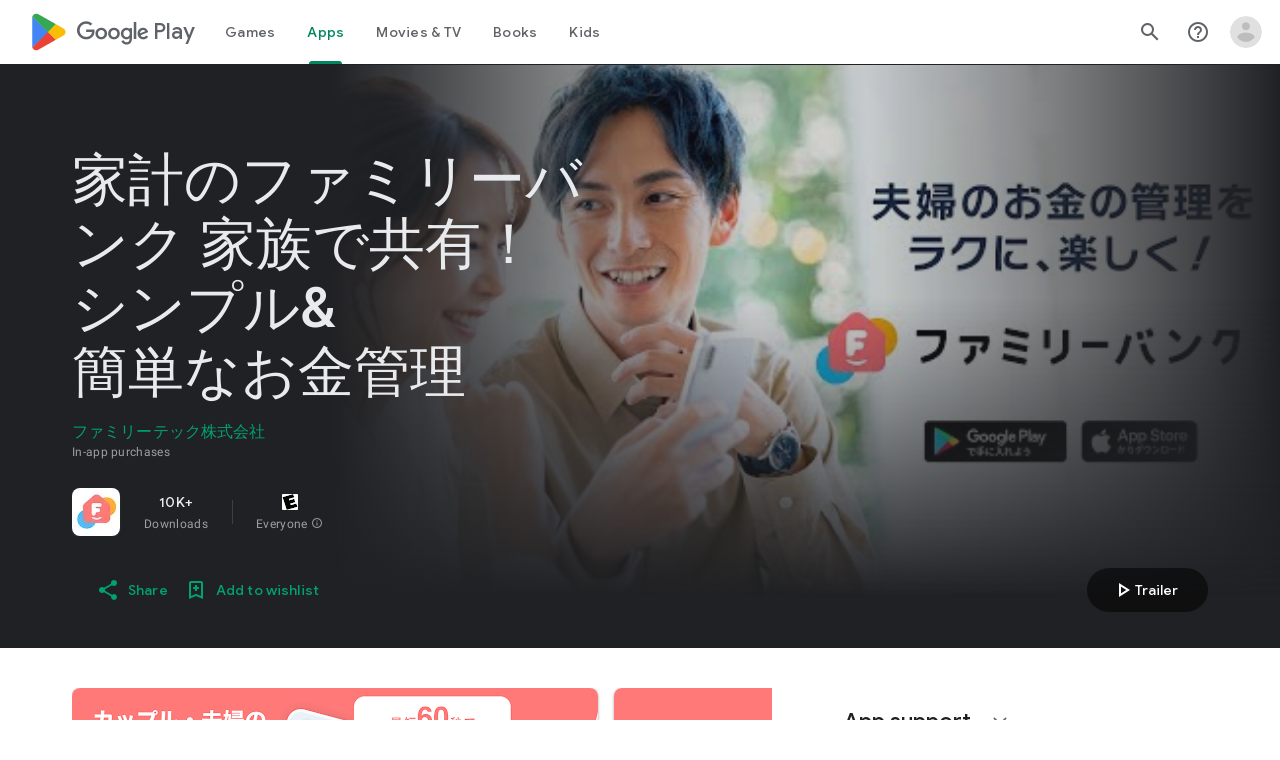

--- FILE ---
content_type: text/javascript; charset=UTF-8
request_url: https://www.gstatic.com/_/boq-play/_/js/k=boq-play.PlayStoreUi.en_US.BL3gmQ4zC4s.2021.O/ck=boq-play.PlayStoreUi.tBx7RFir2kQ.L.B1.O/am=j453gL33BQCAfAQDfk_8h20B/d=1/exm=A7fCU,ArluEf,BBI74,BVgquf,BfdUQc,EFQ78c,GkRiKb,HnDLGf,IJGqxf,IZT63,IcVnM,JH2zc,JNoxi,JWUKXe,KUM7Z,LCkxpb,LEikZe,MI6k7c,MdUzUe,MpJwZc,NkbkFd,NwH0H,O1Gjze,O6y8ed,OTA3Ae,PHUIyb,PrPYRd,QIhFr,RMhBfe,RQJprf,RyvaUb,SdcwHb,SpsfSb,UUJqVe,Uas9Hd,Ulmmrd,V3dDOb,WO9ee,XVMNvd,Z5uLle,ZDZcre,ZwDk9d,_b,_tp,aTwUve,aW3pY,byfTOb,e5qFLc,fI4Vwc,fl2Zj,gychg,hKSk3e,hc6Ubd,indMcf,kJXwXb,kjKdXe,lazG7b,lpwuxb,lsjVmc,lwddkf,m9oV,mI3LFb,mdR7q,n73qwf,nKuFpb,oEJvKc,pCKBF,pYCIec,pjICDe,pw70Gc,qTnoBf,rpbmN,sJhETb,soHxf,t1sulf,tBvKNb,tKHFxf,vNKqzc,vrGZEc,w9hDv,wg1P6b,ws9Tlc,xQtZb,xUdipf,ywOR5c,z5Gxfe,zBPctc,zbML3c,zr1jrb/excm=_b,_tp,appdetailsview/ed=1/wt=2/ujg=1/rs=AB1caFXViwPExW9N1Rweny-g6-oUJENEUg/ee=EVNhjf:pw70Gc;EmZ2Bf:zr1jrb;Hs0fpd:jLUKge;JsbNhc:Xd8iUd;K5nYTd:ZDZcre;LBgRLc:SdcwHb;Me32dd:MEeYgc;NJ1rfe:qTnoBf;NPKaK:SdcwHb;NSEoX:lazG7b;Pjplud:EEDORb;QGR0gd:Mlhmy;Rdd4dc:WXw8B;SNUn3:ZwDk9d;ScI3Yc:e7Hzgb;Uvc8o:VDovNc;YIZmRd:A1yn5d;a56pNe:JEfCwb;cEt90b:ws9Tlc;dIoSBb:SpsfSb;dowIGb:ebZ3mb;eBAeSb:zbML3c;iFQyKf:QIhFr;ikbPFc:UfnShf;lOO0Vd:OTA3Ae;nAu0tf:z5Gxfe;oGtAuc:sOXFj;pXdRYb:MdUzUe;qafBPd:yDVVkb;qddgKe:xQtZb;sgjhQc:bQAegc;wR5FRb:O1Gjze;xqZiqf:BBI74;yEQyxe:TLjaTd;yxTchf:KUM7Z;zxnPse:GkRiKb/dti=1/m=p3hmRc,LvGhrf,RqjULd
body_size: 6548
content:
"use strict";this.default_PlayStoreUi=this.default_PlayStoreUi||{};(function(_){var window=this;
try{
var sM,Kmb,Jmb,Lmb,tM;sM=function(a){let b=_.pg(a);b.Ze()||_.aa===_.aa.top||(b=_.pg(a,_.aa.top));return b};Kmb=function(a,b){a=sM(a).Wb(!1);return{enabled:a,mB:a?_.Xm(sM(b()),_.rna).Nf():Jmb()}};
_.Mmb=function(){tM??(tM=Object.freeze({get enabled(){return tM.Hm===-1||sM("iCzhFc").Wb(!1)?!1:tM.xW.enabled||tM.bW.enabled},environment:_.Um(sM("HiPsbb"),Lmb,0),bP:_.Mm(sM("MUE6Ne"))??void 0,gt:_.Mm(sM("cfb2h"))??void 0,Hm:_.Tm(sM("yFnxrf"),-1),QY:_.Zm(sM("fPDxwd")).map(a=>_.Tm(a,0)).filter(a=>a>0),Ata:sM("vJQk6").Wb(!1),xW:Kmb("xwAfE",()=>"UUFaWc"),bW:Kmb("xnI9P",()=>"u4g7r")}));return tM};Jmb=_.ke(_.rna);Lmb={via:0,Eka:1,Ala:2,rha:3,nja:4};
_.u("p3hmRc");
var Jnb=function(a,b){var c=_.bn(),d=[];c=_.Hnb(_.Enb(_.Fnb(new _.vM(a,c),_.jnb(new _.knb,b.QY)),b.gt??""));d&&d.length>0&&_.Gnb(c,d.map(f=>f.O()));let e;switch(a){case 1957:e=3;break;case 2082:e=2;break;case 1884:e=1;break;case 2649:e=0}return new Inb(c.Jb(),b.bP??"",e,b.environment)},Inb,Lnb;_.Gh.prototype.Hb=_.t(27,function(){return _.ll(this.na,"k")});_.gi.prototype.d_=_.t(1,function(){return this.rb});
_.Knb=function(a,b,c){const d=b.H();a.H!==void 0&&d.H(a.H);d.O(a.environment);a.O&&d.ka(a.O);const e=_.Za()?.d_()?.Hb();e&&d.qa(e);b.O(c);a.transport.Ij(b);a.transport.flush()};Inb=class{constructor(a,b,c,d=0){this.transport=a;this.H=b;this.O=c;this.environment=d}};Lnb=class{Ij(){}flush(){}};_.Mnb=class extends _.dt{constructor(){super();this.config=_.Mmb();this.H=this.config.enabled?Jnb(this.config.Hm,this.config):new Inb(new Lnb)}};_.at(_.ho,_.Mnb);
_.w();
_.wM=function(a,b,c){_.pd(a);a=a.Me;let d=a[_.ac]|0;const e=_.wd(a,c),f=void 0===_.Mia;b=_.Xc(e,b,!f,d);if(!f||b)return b=_.nd(b),e!==b&&(d=_.rd(a,d,c,b),_.qd(a,d)),b};_.Nnb=class extends _.x{constructor(a){super(a)}getUrl(){return _.K(this,3)}H(a){_.Xj(this,5,a)}ka(a){_.Zj(this,8,a)}qa(a){_.Xj(this,10,a)}O(a){_.Zj(this,11,a)}};_.Onb=class extends _.x{constructor(a){super(a)}H(){return _.wM(this,_.Nnb,5)}O(a){_.C(this,_.rna,18,a)}};
_.u("LvGhrf");
var Rnb=function(a){if(_.aa&&_.aa.performance&&_.aa.performance.memory){var b=_.aa.performance.memory;if(b){const c=new Qnb;isNaN(b.jsHeapSizeLimit)||_.Vj(c,1,Math.round(b.jsHeapSizeLimit).toString());isNaN(b.totalJSHeapSize)||_.Vj(c,2,Math.round(b.totalJSHeapSize).toString());isNaN(b.usedJSHeapSize)||_.Vj(c,3,Math.round(b.usedJSHeapSize).toString());_.C(a,Qnb,1,c)}}},Vnb=function(a){if(Snb()){var b=performance.getEntriesByType("navigation");if(b&&b.length){var c=new Tnb;if(b=b[0]){switch(b.type){case "navigate":c.Ke(1);
break;case "reload":c.Ke(2);break;case "back_forward":c.Ke(3);break;case "prerender":c.Ke(4);break;default:c.Ke(0)}var d=_.Oj(c,2,Math.round(b.startTime));d=_.Oj(d,3,Math.round(b.fetchStart));d=_.Oj(d,4,Math.round(b.domainLookupStart));d=_.Oj(d,5,Math.round(b.domainLookupEnd));d=_.Oj(d,6,Math.round(b.connectStart));d=_.Oj(d,7,Math.round(b.connectEnd));d=_.Oj(d,8,Math.round(b.requestStart));d=_.Oj(d,9,Math.round(b.responseStart));d=_.Oj(d,10,Math.round(b.responseEnd));var e=Unb(Math.round(b.domInteractive));
d=_.Oj(d,11,e);e=Unb(Math.round(b.domComplete));d=_.Oj(d,12,e);d=_.Oj(d,13,Math.round(b.loadEventStart));_.Oj(d,14,Math.round(b.loadEventEnd))}_.C(a,Tnb,8,c)}}},Unb=function(a){return Number.isFinite(a)?a:null},Xnb=function(a){if(Snb()){var b=performance.getEntriesByType("resource");if(b&&b.length){var c=new Wnb,d=0,e=0,f=0,g=0,h=0,k=0,m=0,p=0,q=0,r=0;for(let v=0;v<b.length;v++){const z=b[v],y=z.responseEnd-z.startTime;if(y>=0)switch(z.initiatorType){case "css":d++;e+=y;break;case "img":f++;g+=y;
break;case "script":h++;k+=y;break;case "link":m++;p+=y;break;default:q++,r+=y}}d&&(b=_.Oj(c,1,d),_.Oj(b,2,Math.round(e/d)));f&&(d=_.Oj(c,3,f),_.Oj(d,4,Math.round(g/f)));h&&(f=_.Oj(c,5,h),_.Oj(f,6,Math.round(k/h)));m&&(h=_.Oj(c,7,m),_.Oj(h,8,Math.round(p/m)));q&&(m=_.Oj(c,9,q),_.Oj(m,10,Math.round(r/q)));_.C(a,Wnb,10,c)}}},Znb=function(a){if(Snb()){var b=performance.getEntriesByType("paint");if(b&&b.length){var c=_.G(a,xM,11)?_.H(a,xM,11):new xM;Ynb(b,c);_.C(a,xM,11,c)}}},Ynb=function(a,b){for(let c=
0;c<a.length;c++){const d=a[c],e=Math.round(d.startTime);d.name!=="first-paint"||_.sj(b,1)!=null?d.name!=="first-contentful-paint"||_.sj(b,2)!=null||_.Oj(b,2,e):_.Oj(b,1,e)}},Snb=function(){return _.aa.performance&&_.aa.performance.getEntriesByType?!0:!1},yM=function(a,b){$nb.get(a)||$nb.set(a,new b);return $nb.get(a)},Qnb=class extends _.x{constructor(a){super(a)}},Tnb=class extends _.x{constructor(a){super(a)}getType(){return _.zj(this,1)}Ke(a){return _.Zj(this,1,a)}},xM=class extends _.x{constructor(a){super(a)}},
Wnb=class extends _.x{constructor(a){super(a)}},zM=class extends _.x{constructor(a){super(a)}},aob=class extends _.x{constructor(a){super(a)}},bob=class extends _.x{constructor(a){super(a)}},cob=class extends _.x{constructor(a){super(a)}},dob=class extends _.x{constructor(a){super(a)}Va(){return _.K(this,2)}getUrl(){return _.K(this,3)}},eob=class extends _.x{constructor(a){super(a)}Hw(a){return _.Oj(this,5,a)}},AM=class extends _.x{constructor(a){super(a)}};var fob=class{constructor(){this.H=0;this.O=[]}};var BM=()=>{const a=performance.getEntriesByType("navigation")[0];if(a&&a.responseStart>0&&a.responseStart<performance.now())return a};var gob=a=>{if(document.readyState==="loading")return"loading";const b=BM();if(b){if(a<b.domInteractive)return"loading";if(b.domContentLoadedEventStart===0||a<b.domContentLoadedEventStart)return"dom-interactive";if(b.domComplete===0||a<b.domComplete)return"dom-content-loaded"}return"complete"};var hob=a=>{let b="";try{for(;a?.nodeType!==9;){const d=a;if(d.id)var c="#"+d.id;else{const f=d.nodeName;c=[d.nodeType===1?f.toLowerCase():f.toUpperCase().replace(/^#/,""),...Array.from(d.classList).sort()].join(".")}const e=c;if(b.length+e.length>99)return b||e;b=b?e+">"+b:e;if(d.id)break;a=d.parentNode}}catch{}return b};var $nb=new WeakMap;var iob=-1,CM=a=>{addEventListener("pageshow",b=>{b.persisted&&(iob=b.timeStamp,a(b))},!0)};var DM=(a,b,c,d)=>{let e,f;return g=>{b.value>=0&&(g||d)&&((f=b.value-(e??0))||e===void 0)&&(e=b.value,b.x7=f,g=b.value,b.Sg=g>c[1]?"poor":g>c[0]?"needs-improvement":"good",a(b))}};var job=a=>{requestAnimationFrame(()=>requestAnimationFrame(()=>a()))};var EM=-1,kob=new Set,lob=a=>{if(document.visibilityState==="hidden"){if(a.type==="visibilitychange")for(const b of kob)b();isFinite(EM)||(EM=a.type==="visibilitychange"?a.timeStamp:0,removeEventListener("prerenderingchange",lob,!0))}},mob=()=>{if(EM<0){const a=BM()?.activationStart??0;EM=(document.prerendering?void 0:globalThis.performance.getEntriesByType("visibility-state").filter(b=>b.name==="hidden"&&b.startTime>a)[0]?.startTime)??(document.visibilityState!=="hidden"||document.prerendering?Infinity:
0);addEventListener("visibilitychange",lob,!0);addEventListener("prerenderingchange",lob,!0);CM(()=>{setTimeout(()=>{EM=document.visibilityState!=="hidden"||document.prerendering?Infinity:0})})}return{get MZ(){return EM},d1(a){kob.add(a)}}};var FM=(a,b=-1)=>{const c=BM();let d="navigate";iob>=0?d="back-forward-cache":c&&(document.prerendering||(BM()?.activationStart??0)>0?d="prerender":document.wasDiscarded?d="restore":c.type&&(d=c.type.replace(/_/g,"-")));return{name:a,value:b,Sg:"good",x7:0,entries:[],id:`v5-${Date.now()}-${Math.floor(Math.random()*(9E12-1))+1E12}`,navigationType:d}};var GM=(a,b,c={})=>{try{if(PerformanceObserver.supportedEntryTypes.includes(a)){const d=new PerformanceObserver(e=>{Promise.resolve().then(()=>{b(e.getEntries())})});d.observe({type:a,buffered:!0,...c});return d}}catch{}};var nob=a=>{let b=!1;return()=>{b||(a(),b=!0)}};var oob=a=>{document.prerendering?addEventListener("prerenderingchange",()=>a(),!0):a()};var pob=[1800,3E3],qob=(a,b={})=>{oob(()=>{const c=mob();let d=FM("FCP"),e;const f=GM("paint",g=>{for(const h of g)h.name==="first-contentful-paint"&&(f.disconnect(),h.startTime<c.MZ&&(d.value=Math.max(h.startTime-(BM()?.activationStart??0),0),d.entries.push(h),e(!0)))});f&&(e=DM(a,d,pob,b.bu),CM(g=>{d=FM("FCP");e=DM(a,d,pob,b.bu);job(()=>{d.value=performance.now()-g.timeStamp;e(!0)})}))})};var rob=[.1,.25],sob=(a,b={})=>{const c=mob();qob(nob(()=>{let d=FM("CLS",0),e;const f=yM(b,fob),g=k=>{for(const p of k)if(!p.hadRecentInput){k=f.O[0];var m=f.O.at(-1);f.H&&k&&m&&p.startTime-m.startTime<1E3&&p.startTime-k.startTime<5E3?(f.H+=p.value,f.O.push(p)):(f.H=p.value,f.O=[p]);f.ka?.(p)}f.H>d.value&&(d.value=f.H,d.entries=f.O,e())},h=GM("layout-shift",g);h&&(e=DM(a,d,rob,b.bu),c.d1(()=>{g(h.takeRecords());e(!0)}),CM(()=>{f.H=0;d=FM("CLS",0);e=DM(a,d,rob,b.bu);job(()=>e())}),setTimeout(e))}))};var tob=a=>a.reduce((b,c)=>b.value>c.value?b:c),uob=a=>a.find(b=>b.node?.nodeType===1)||a[0],vob=(a,b={})=>{b=Object.assign({},b);const c=yM(b,fob),d=new WeakMap;c.ka=e=>{if(e?.sources?.length){e=uob(e.sources);var f=e?.node;f&&(f=b.RZ?.(f)??hob(f),d.set(e,f))}};sob(e=>{let f={};if(e.entries.length){const g=tob(e.entries);if(g?.sources?.length){const h=uob(g.sources);h&&(f={O$:d.get(h),P$:g.startTime,Q$:g.value,Zpa:h,Ypa:g,kT:gob(g.startTime)})}}e=Object.assign(e,{attribution:f});a(e)},b)};var wob=(a,b={})=>{qob(c=>{var d={kI:0,LZ:c.value,kT:gob(iob)};if(c.entries.length){const e=BM(),f=c.entries.at(-1);e&&(d=Math.max(0,e.responseStart-(e.activationStart||0)),d={kI:d,LZ:c.value-d,kT:gob(c.entries[0].startTime),L0:e,uoa:f})}c=Object.assign(c,{attribution:d});a(c)},b)};var xob=0,yob=Infinity,zob=0,Aob=a=>{for(const b of a)b.interactionId&&(yob=Math.min(yob,b.interactionId),xob=(zob=Math.max(zob,b.interactionId))?(zob-yob)/7+1:0)},Bob;var Cob=0,Dob=function(a,b){a.ka?.(b);if(b.interactionId||b.entryType==="first-input"){var c=a.H.at(-1),d=a.O.get(b.interactionId);if(d||a.H.length<10||b.duration>c.ux){d?b.duration>d.ux?(d.entries=[b],d.ux=b.duration):b.duration===d.ux&&b.startTime===d.entries[0].startTime&&d.entries.push(b):(d={id:b.interactionId,entries:[b],ux:b.duration},a.O.set(d.id,d),a.H.push(d));a.H.sort((e,f)=>f.ux-e.ux);if(a.H.length>10){b=a.H.splice(10);for(const e of b)a.O.delete(e.id)}a.qa?.(d)}}},Eob=class{constructor(){this.H=
[];this.O=new Map}wa(){Cob=Bob?xob:performance.interactionCount??0;this.H.length=0;this.O.clear()}na(){return this.H[Math.min(this.H.length-1,Math.floor(((Bob?xob:performance.interactionCount??0)-Cob)/50))]}};var Fob=a=>{const b=globalThis.requestIdleCallback||setTimeout;document.visibilityState==="hidden"?a():(a=nob(a),addEventListener("visibilitychange",a,{once:!0,capture:!0}),b(()=>{a();removeEventListener("visibilitychange",a,{capture:!0})}))};var Gob=[200,500],Hob=(a,b={})=>{if(globalThis.PerformanceEventTiming&&"interactionId"in PerformanceEventTiming.prototype){var c=mob();oob(()=>{"interactionCount"in performance||Bob||(Bob=GM("event",Aob,{type:"event",buffered:!0,durationThreshold:0}));let d=FM("INP"),e;const f=yM(b,Eob),g=k=>{Fob(()=>{for(var m of k)Dob(f,m);(m=f.na())&&m.ux!==d.value&&(d.value=m.ux,d.entries=m.entries,e())})},h=GM("event",g,{durationThreshold:b.durationThreshold??40});e=DM(a,d,Gob,b.bu);h&&(h.observe({type:"first-input",
buffered:!0}),c.d1(()=>{g(h.takeRecords());e(!0)}),CM(()=>{f.wa();d=FM("INP");e=DM(a,d,Gob,b.bu)}))})}};var Iob=(a,b={})=>{b=Object.assign({},b);const c=yM(b,Eob);let d=[],e=[],f=0;const g=new WeakMap,h=new WeakMap;let k=!1;const m=()=>{const v=c.H.map(B=>g.get(B.entries[0])),z=e.length-50;e=e.filter((B,F)=>F>=z?!0:v.includes(B));const y=new Set;for(const B of e){const F=p(B.startTime,B.processingEnd);for(const J of F)y.add(J)}const E=d.length-1-50;d=d.filter((B,F)=>B.startTime>f&&F>E?!0:y.has(B));k=!1};c.ka=v=>{const z=v.startTime+v.duration;let y;f=Math.max(f,v.processingEnd);for(let E=e.length-1;E>=
0;E--){const B=e[E];if(Math.abs(z-B.renderTime)<=8){y=B;y.startTime=Math.min(v.startTime,y.startTime);y.processingStart=Math.min(v.processingStart,y.processingStart);y.processingEnd=Math.max(v.processingEnd,y.processingEnd);y.entries.push(v);break}}y||(y={startTime:v.startTime,processingStart:v.processingStart,processingEnd:v.processingEnd,renderTime:z,entries:[v]},e.push(y));(v.interactionId||v.entryType==="first-input")&&g.set(v,y);k||(Fob(m),k=!0)};c.qa=v=>{if(!h.get(v)){var z=v.entries[0].target;
z&&(z=b.RZ?.(z)??hob(z),h.set(v,z))}};const p=(v,z)=>{const y=[];for(const E of d)if(!(E.startTime+E.duration<v)){if(E.startTime>z)break;y.push(E)}return y},q=v=>{if(v.nT?.length){var z=v.U_,y=v.Y9,E=v.processingDuration,B=0,F=0,J=0,M=0;for(var ba of v.nT){F=F+ba.startTime+ba.duration-ba.styleAndLayoutStart;for(const na of ba.scripts){var U=na.startTime+na.duration;if(U<z)continue;U-=Math.max(z,na.startTime);const Ha=na.duration?U/na.duration*na.forcedStyleAndLayoutDuration:0;B+=U-Ha;F+=Ha;if(U>M){var ka=
na.startTime<z+y?"input-delay":na.startTime>=z+y+E?"presentation-delay":"processing-duration";var ma=na;M=U}}}ba=(ba=v.nT.at(-1))?ba.startTime+ba.duration:0;ba>=z+y+E&&(J=v.O0-ba);ma&&ka&&(v.daa={entry:ma,ata:ka,xpa:M});v.ufa=B;v.vfa=F;v.tfa=J;v.wfa=v.O0-z-B-F-J}},r=v=>{var z=v.entries[0],y=g.get(z);const E=z.processingStart,B=Math.max(z.startTime+z.duration,E),F=Math.min(y.processingEnd,B);y=y.entries.sort((ba,U)=>ba.processingStart-U.processingStart);const J=p(z.startTime,F),M=c.O.get(z.interactionId);
z={d$:h.get(M),e$:z.name.startsWith("key")?"keyboard":"pointer",U_:z.startTime,O0:B,lsa:y,nT:J,Y9:E-z.startTime,processingDuration:F-E,fsa:B-F,kT:gob(z.startTime),daa:void 0,ufa:void 0,vfa:void 0,tfa:void 0,wfa:void 0};q(z);return Object.assign(v,{attribution:z})};GM("long-animation-frame",v=>{d=d.concat(v);k||(Fob(m),k=!0)});Hob(v=>{v=r(v);a(v)},b)};var Job=class{};var Kob=[2500,4E3],Lob=(a,b={})=>{oob(()=>{const c=mob();let d=FM("LCP"),e;const f=yM(b,Job),g=k=>{b.bu||(k=k.slice(-1));for(const m of k)f.H?.(m),m.startTime<c.MZ&&(d.value=Math.max(m.startTime-(BM()?.activationStart??0),0),d.entries=[m],e())},h=GM("largest-contentful-paint",g);if(h){e=DM(a,d,Kob,b.bu);const k=nob(()=>{g(h.takeRecords());h.disconnect();e(!0)}),m=p=>{p.isTrusted&&(Fob(k),removeEventListener(p.type,m,{capture:!0}))};for(const p of["keydown","click","visibilitychange"])addEventListener(p,
m,{capture:!0});CM(p=>{d=FM("LCP");e=DM(a,d,Kob,b.bu);job(()=>{d.value=performance.now()-p.timeStamp;e(!0)})})}})};var Mob=(a,b={})=>{b=Object.assign({},b);const c=yM(b,Job),d=new WeakMap;c.H=f=>{var g=f.element;g&&(g=b.RZ?.(g)??hob(g),d.set(f,g))};const e=f=>{var g={kI:0,a2:0,b2:0,tZ:f.value};if(f.entries.length){const k=BM();if(k){var h=k.activationStart||0;const m=f.entries.at(-1),p=m.url&&performance.getEntriesByType("resource").filter(r=>r.name===m.url)[0];g=Math.max(0,k.responseStart-h);const q=Math.max(g,p?(p.requestStart||p.startTime)-h:0);h=Math.min(f.value,Math.max(q,p?p.responseEnd-h:0));g={target:d.get(m),
kI:g,a2:q-g,b2:h-q,tZ:f.value-h,L0:k,aqa:m};m.url&&(g.url=m.url);p&&(g.bqa=p)}}return Object.assign(f,{attribution:g})};Lob(f=>{f=e(f);a(f)},b)};var Nob=[800,1800],Oob=a=>{document.prerendering?oob(()=>Oob(a)):document.readyState!=="complete"?addEventListener("load",()=>Oob(a),!0):setTimeout(a)},Pob=(a,b={})=>{let c=FM("TTFB"),d=DM(a,c,Nob,b.bu);Oob(()=>{const e=BM();e&&(c.value=Math.max(e.responseStart-(BM()?.activationStart??0),0),c.entries=[e],d(!0),CM(()=>{c=FM("TTFB",0);d=DM(a,c,Nob,b.bu);d(!0)}))})};var Qob=(a,b={})=>{Pob(c=>{var d={w3:0,nY:0,gZ:0,LY:0,X1:0};if(c.entries.length){d=c.entries[0];var e=d.activationStart||0;const f=Math.max((d.workerStart||d.fetchStart)-e,0),g=Math.max(d.domainLookupStart-e,0),h=Math.max(d.connectStart-e,0);e=Math.max(d.connectEnd-e,0);d={w3:f,nY:g-f,gZ:h-g,LY:e-h,X1:c.value-e,L0:d}}c=Object.assign(c,{attribution:d});a(c)},b)};var Sob,Tob,Vob,Uob,HM;Sob=function(a){const b=new window.PerformanceObserver(c=>{_.Rob(a,d=>{var e=c.getEntries();d=_.wM(d,xM,11);Ynb(e,d)});b.disconnect()});try{b.observe({type:"paint",buffered:!0})}catch{}};
Tob=function(a){HM(a,vob,(b,c)=>{var d=_.wM(b,zM,9);_.Wj(d,1,c.value);c.attribution&&(b=_.wM(b,AM,14),b=_.wM(b,aob,1),b=_.Wj(b,1,c.value),b=_.Xj(b,2,c.attribution.O$),b=_.Oj(b,3,c.attribution.P$),_.Wj(b,4,c.attribution.Q$))});HM(a,wob,(b,c)=>{var d=_.wM(b,zM,9);_.Oj(d,2,Math.round(c.value));c.attribution&&(b=_.wM(b,AM,14),b=_.wM(b,bob,2),b=_.Oj(b,1,Math.round(c.value)),b=_.Oj(b,2,Math.round(c.attribution.kI)),_.Oj(b,3,Math.round(c.attribution.LZ)))});HM(a,Mob,(b,c)=>{var d=_.wM(b,zM,9);_.Oj(d,4,Math.round(c.value));
c.attribution&&(b=_.wM(b,AM,14),b=_.wM(b,dob,4),b=_.Oj(b,1,Math.round(c.value)),b=_.Xj(b,2,c.attribution.target),b=_.Oj(b,4,Math.round(c.attribution.kI)),b=_.Oj(b,5,Math.round(c.attribution.a2)),b=_.Oj(b,6,Math.round(c.attribution.b2)),_.Oj(b,7,Math.round(c.attribution.tZ)))});HM(a,Qob,(b,c)=>{var d=_.wM(b,zM,9);_.Oj(d,5,Math.round(c.value));c.attribution&&(b=_.wM(b,AM,14),b=_.wM(b,eob,5),b=_.Oj(b,1,Math.round(c.value)),b=_.Oj(b,2,Math.round(c.attribution.w3+c.attribution.nY)),b=_.Oj(b,3,Math.round(c.attribution.gZ)),
_.Oj(b,4,Math.round(c.attribution.LY)).Hw(Math.round(c.attribution.X1)))});HM(a,Iob,(b,c)=>{var d=_.wM(b,zM,9);_.Oj(d,6,Math.round(c.value));c.attribution&&(b=_.wM(b,AM,14),b=_.wM(b,cob,6),b=_.Oj(b,1,Math.round(c.value)),b=_.Xj(b,2,c.attribution.d$),b=_.Oj(b,3,c.attribution.U_),_.Xj(b,4,c.attribution.e$))})};Vob=async function(a){return Promise.race([Uob(),new Promise(b=>void setTimeout(b,3E4))]).then(()=>{a.flush();Vob(a)})};_.Rob=function(a,b){a.O=!0;b(a.msg)};
Uob=function(){return new Promise(a=>{const b=_.ul(window,"pagehide",c=>{c.persisted==null||c.persisted||(_.yl(b),a())})})};HM=function(a,b,c){b(d=>void _.Rob(a,e=>void c(e,d)))};
_.Wob=class{constructor(a,b){this.na=a;this.mB=b;a=new _.Nnb;b=Number(Date.now()).toString(36)+Math.random().toString(36).slice(2);this.H=_.Xj(a,9,b);a=new _.Onb;this.msg=_.C(a,_.Nnb,5,this.H);this.O=!1}async init(a){if(a.url){const b=new _.Pnb(a.url);_.Xj(this.H,3,b.hostname);_.Xj(this.H,6,b.pathname)}a.QT&&_.Xj(this.H,4,a.QT);window.PerformanceObserver&&window.PerformanceObserver.supportedEntryTypes?.includes("paint")&&Sob(this);Tob(this);await new Promise(b=>{document.readyState!=="complete"?_.tl(window,
"load",()=>{setTimeout(b,0)}):setTimeout(b,0)});Rnb(this.msg);Znb(this.msg);Vnb(this.msg);Xnb(this.msg);this.O=!0;return Vob(this)}flush(){if(this.O){_.Knb(this.na,this.msg,this.mB);var a=new _.Onb;this.msg=_.C(a,_.Nnb,5,this.H);this.O=!1}}};_.Wob.prototype.ka=_.n(526);var Xob;_.Yob=class extends _.dt{constructor(a){super();this.H=new Map;const b=_.Mmb();b.xW.enabled&&(this.O=new _.Wob(a.service.PL.H,b.xW.mB))}static Na(){return{service:{PL:_.Mnb}}}async init(a){if(!Xob&&this.O)return Xob=!0,this.O.init(a)}};Xob=!1;_.at(_.EPa,_.Yob);
_.w();
_.u("RqjULd");
var Zob=function(a,b){return _.Xj(a,1,b)},$ob=function(a,b){return _.Xj(a,2,b)},apb=function(a,b){return _.Oj(a,3,b)},bpb=class extends _.x{constructor(a){super(a)}},cpb=class extends _.x{constructor(a){super(a)}};_.Wob.prototype.ka=_.t(526,function(a,b,c,d){const e=apb($ob(Zob(new bpb,a),b),c);d!==void 0&&_.Oj(e,4,d);_.Rob(this,f=>{f=_.wM(f,cpb,13);_.mj(f,1,bpb,e)})});
var dpb=!1,epb=class{constructor(a){this.H=a}register(a){this.Fd=a;a=this.Fd.ka();a.listen(_.IL,this.ka,!1,this);a.listen(_.Chb,this.O,!1,this)}ka(a){if(a){var b=this.Fd.Kj()?.Xk().j9().getName()||"",c=this.H;a=a.request.vg.H.H;c.H.has(a)||c.H.set(a,{zba:b,navigationStart:performance.now(),redirectCount:0})}}O(a){if(a){var b=a.request.vg.H;a=this.H;var c=b.H;b=b.getName();const d=a.H.get(c);d&&(a.O?.ka(d.zba,b,performance.now()-d.navigationStart,d.redirectCount),a.H.delete(c))}}};
_.at(_.FPa,class extends _.dt{constructor(a){super();this.H=a.service.xga}static Na(){return{service:{xga:_.Yob}}}async init(){if(!dpb){dpb=!0;var a=new epb(this.H);if(_.Dh(_.bm).H)return _.ff(this,{service:{Fd:_.gm}}).then(b=>{b=b.service.Fd;var c=b.Kj();c=c?c.Xk().H.getName():"";this.H.init({url:b.O(),QT:c});a.register(b)},()=>{this.H.init({url:"",QT:window.cc_aid})})}}});
_.w();
}catch(e){_._DumpException(e)}
}).call(this,this.default_PlayStoreUi);
// Google Inc.


--- FILE ---
content_type: text/plain; charset=utf-8
request_url: https://play.google.com/play/log?format=json&authuser&proto_v2=true
body_size: -435
content:
["900000","1763550172516"]

--- FILE ---
content_type: text/javascript; charset=UTF-8
request_url: https://www.gstatic.com/_/boq-play/_/js/k=boq-play.PlayStoreUi.en_US.BL3gmQ4zC4s.2021.O/ck=boq-play.PlayStoreUi.tBx7RFir2kQ.L.B1.O/am=j453gL33BQCAfAQDfk_8h20B/d=1/exm=A7fCU,ArluEf,BBI74,BVgquf,BfdUQc,EFQ78c,FuzVxc,GkRiKb,HnDLGf,I8lFqf,IJGqxf,IZT63,IcVnM,JH2zc,JNoxi,JWUKXe,KUM7Z,LCkxpb,LEikZe,LvGhrf,MI6k7c,MdUzUe,MpJwZc,NkbkFd,NwH0H,O1Gjze,O6y8ed,OTA3Ae,P6sQOc,PHUIyb,PrPYRd,QIhFr,RMhBfe,RQJprf,RqjULd,RyvaUb,SdcwHb,SpsfSb,UUJqVe,UZStuc,Uas9Hd,Ulmmrd,V3dDOb,WO9ee,XVMNvd,Z5uLle,Z5wzge,ZDZcre,ZwDk9d,_b,_tp,aTwUve,aW3pY,byfTOb,dfkSTe,e5qFLc,fI4Vwc,fl2Zj,gychg,hKSk3e,hc6Ubd,indMcf,kJXwXb,kjKdXe,lazG7b,lpwuxb,lsjVmc,lwddkf,m9oV,mI3LFb,mdR7q,n73qwf,nKuFpb,oEJvKc,p3hmRc,pCKBF,pYCIec,pjICDe,pw70Gc,q0xTif,qTnoBf,qqarmf,rpbmN,sJhETb,sOXFj,soHxf,t1sulf,tBvKNb,tKHFxf,vNKqzc,vrGZEc,w9hDv,wg1P6b,ws9Tlc,xQtZb,xUdipf,yNB6me,ywOR5c,z5Gxfe,zBPctc,zbML3c,zr1jrb/excm=_b,_tp,appdetailsview/ed=1/wt=2/ujg=1/rs=AB1caFXViwPExW9N1Rweny-g6-oUJENEUg/ee=EVNhjf:pw70Gc;EmZ2Bf:zr1jrb;Hs0fpd:jLUKge;JsbNhc:Xd8iUd;K5nYTd:ZDZcre;LBgRLc:SdcwHb;Me32dd:MEeYgc;NJ1rfe:qTnoBf;NPKaK:SdcwHb;NSEoX:lazG7b;Pjplud:EEDORb;QGR0gd:Mlhmy;Rdd4dc:WXw8B;SNUn3:ZwDk9d;ScI3Yc:e7Hzgb;Uvc8o:VDovNc;YIZmRd:A1yn5d;a56pNe:JEfCwb;cEt90b:ws9Tlc;dIoSBb:SpsfSb;dowIGb:ebZ3mb;eBAeSb:zbML3c;iFQyKf:QIhFr;ikbPFc:UfnShf;lOO0Vd:OTA3Ae;nAu0tf:z5Gxfe;oGtAuc:sOXFj;pXdRYb:MdUzUe;qafBPd:yDVVkb;qddgKe:xQtZb;sgjhQc:bQAegc;wR5FRb:O1Gjze;xqZiqf:BBI74;yEQyxe:TLjaTd;yxTchf:KUM7Z;zxnPse:GkRiKb/dti=1/m=Wt6vjf,hhhU8,FCpbqb,WhJNk
body_size: 797
content:
"use strict";this.default_PlayStoreUi=this.default_PlayStoreUi||{};(function(_){var window=this;
try{
_.u("Wt6vjf");
var Ipb=class extends _.x{constructor(a){super(a,0,Ipb.Ee)}ac(){return _.Gj(this,1,_.mc)}He(a){return _.Mj(this,1,a,_.mc)}};Ipb.Ee="f.bo";var Jpb=function(a){a.jN&&(window.clearTimeout(a.jN),a.jN=0)},Kpb=function(a){const b=_.zmb.get(window.location.protocol=="https:"?"SAPISID":"APISID","");a.KL=a.vJ!==""&&b==="";a.kV=a.vJ!=b;a.vJ=b},Mpb=function(a){a.RD=!0;const b=Lpb(a);let c="rt=r&f_uid="+_.wf(a.bO);_.Em(b,(0,_.$a)(a.O,a),"POST",c)},IM=function(a){if(a.KS||a.RD)Jpb(a),a.jN=window.setTimeout((0,_.$a)(a.H,a),Math.max(3,a.BJ)*1E3)},Lpb=function(a){const b=new _.Tp(a.t3);a.hP!=null&&_.dq(b,"authuser",a.hP);return b},Npb=function(a){a.KL||
(a.RD=!0,a.BJ=Math.min((a.BJ||3)*2,60),IM(a))},Opb=class extends _.zl{Jd(){this.KS=!1;Jpb(this);super.Jd()}H(){Kpb(this);if(this.RD)return Mpb(this),!1;if(!this.kV)return IM(this),!0;this.dispatchEvent("p");if(!this.bO)return IM(this),!0;this.KL?(this.dispatchEvent("r"),IM(this)):Mpb(this);return!1}O(a){a=a.target;Kpb(this);if(_.Hm(a)){this.BJ=0;if(this.KL)this.RD=!1,this.dispatchEvent("r");else if(this.kV)this.dispatchEvent("s");else{try{var b=_.Im(a);const d=JSON.parse(b.substring(b.indexOf("\n")));
var c=(new Ipb(d[0])).ac()}catch(d){_.bg(d);this.dispatchEvent("t");Npb(this);return}this.RD=!1;c?this.dispatchEvent("q"):this.dispatchEvent("r")}IM(this)}else{if(a.uh()!=0){b="";try{b=_.Im(a)}catch(d){}c=a.uh()<500;a=Error("sd`"+a.uh()+"`"+Lpb(this).toString()+"`"+String(a.Ma)+"`"+b);c&&_.bg(a);this.dispatchEvent("t")}Npb(this)}}};_.l=Opb.prototype;_.l.BJ=0;_.l.jN=0;_.l.vJ=null;_.l.KL=!1;_.l.kV=!1;_.l.hP=null;_.l.t3="/_/idv/";_.l.bO="";_.l.KS=!1;_.l.RD=!1;_.ve(_.goa,Opb);_.Za().lk(function(a){const b=new Opb;_.co(a,_.goa,b);if(_.cn()){a=_.Sla();var c=_.pg("WZsZ1e").string(null);b.bO=a;c!==void 0&&(b.vJ=c);a=_.Sp();_.lb(a,"/")||(a="/"+a);b.t3=a+"/idv/";(a=_.bn())&&_.pg("gGcLoe").Pu(!1)&&(b.hP=a);b.KS=!0;b.H()}});
_.w();
_.u("hhhU8");
var Imb;new _.ki(a=>{Imb=a});_.KVa();_.Uf(()=>{Imb()});
_.w();
_.u("FCpbqb");
_.Za().lk(function(a){_.Vf(_.Wna,a)});
_.w();
_.u("WhJNk");
var Amb=function(){var a=_.zmb;if(!_.aa.navigator.cookieEnabled)return!1;if(!a.If())return!0;a.set("TESTCOOKIESENABLED","1",{sT:60});if(a.get("TESTCOOKIESENABLED")!=="1")return!1;a.remove("TESTCOOKIESENABLED");return!0},Bmb=new Date(1262304E6),Cmb=new Date(12779424E5),Dmb=new Date(129384E7),Emb=function(a,b){b?a.push(Math.round((b-Bmb.getTime())/6E4)):a.push(null)},Fmb=function(a,b,c){a.push(b.getTimezoneOffset()/15+56);a:{var d=b.getTimezoneOffset();const e=c.getTimezoneOffset();if(d!=e)for(b=b.getTime()/
6E4,c=c.getTime()/6E4;b<=c;){const f=(b>>1)+(c>>1),g=f*6E4,h=(new Date(g+3E4)).getTimezoneOffset();if((new Date(g-3E4)).getTimezoneOffset()!=h){d=g;break a}if(h==d)b=f+1;else if(h==e)c=f-1;else break}d=null}Emb(a,d)};var Gmb=class extends _.dt{static Na(){return{service:{window:_.ku}}}constructor(a){super();this.H=a.service.window;if(!_.pg("xn5OId").Wb(!1)&&Amb()&&_.zmb.get("OTZ")===void 0){a=_.zmb;var b=a.set;var c=[];const d=new Date;Emb(c,d.getTime());c.push(d.getTimezoneOffset()/15+56);Fmb(c,Bmb,Cmb);Fmb(c,Cmb,Dmb);c=c.join("_");b.call(a,"OTZ",c,{sT:2592E3,path:"/",domain:void 0,Kda:this.H.get().location.protocol==="https:"})}}};_.at(_.Wna,Gmb);
_.w();
}catch(e){_._DumpException(e)}
}).call(this,this.default_PlayStoreUi);
// Google Inc.


--- FILE ---
content_type: text/javascript; charset=UTF-8
request_url: https://www.gstatic.com/_/boq-play/_/js/k=boq-play.PlayStoreUi.en_US.BL3gmQ4zC4s.2021.O/ck=boq-play.PlayStoreUi.tBx7RFir2kQ.L.B1.O/am=j453gL33BQCAfAQDfk_8h20B/d=1/exm=A7fCU,ArluEf,BBI74,BVgquf,EFQ78c,GkRiKb,IZT63,IcVnM,JNoxi,KUM7Z,LCkxpb,LEikZe,MI6k7c,MdUzUe,MpJwZc,NwH0H,O1Gjze,O6y8ed,OTA3Ae,PrPYRd,QIhFr,RMhBfe,RyvaUb,SdcwHb,SpsfSb,UUJqVe,Uas9Hd,Ulmmrd,V3dDOb,WO9ee,XVMNvd,Z5uLle,ZDZcre,ZwDk9d,_b,_tp,aW3pY,byfTOb,e5qFLc,fl2Zj,gychg,hKSk3e,hc6Ubd,kjKdXe,lazG7b,lsjVmc,lwddkf,m9oV,mI3LFb,mdR7q,n73qwf,pYCIec,pjICDe,pw70Gc,qTnoBf,vrGZEc,w9hDv,ws9Tlc,xQtZb,xUdipf,z5Gxfe,zBPctc,zbML3c,zr1jrb/excm=_b,_tp,appdetailsview/ed=1/wt=2/ujg=1/rs=AB1caFXViwPExW9N1Rweny-g6-oUJENEUg/ee=EVNhjf:pw70Gc;EmZ2Bf:zr1jrb;Hs0fpd:jLUKge;JsbNhc:Xd8iUd;K5nYTd:ZDZcre;LBgRLc:SdcwHb;Me32dd:MEeYgc;NJ1rfe:qTnoBf;NPKaK:SdcwHb;NSEoX:lazG7b;Pjplud:EEDORb;QGR0gd:Mlhmy;Rdd4dc:WXw8B;SNUn3:ZwDk9d;ScI3Yc:e7Hzgb;Uvc8o:VDovNc;YIZmRd:A1yn5d;a56pNe:JEfCwb;cEt90b:ws9Tlc;dIoSBb:SpsfSb;dowIGb:ebZ3mb;eBAeSb:zbML3c;iFQyKf:QIhFr;ikbPFc:UfnShf;lOO0Vd:OTA3Ae;nAu0tf:z5Gxfe;oGtAuc:sOXFj;pXdRYb:MdUzUe;qafBPd:yDVVkb;qddgKe:xQtZb;sgjhQc:bQAegc;wR5FRb:O1Gjze;xqZiqf:BBI74;yEQyxe:TLjaTd;yxTchf:KUM7Z;zxnPse:GkRiKb/dti=1/m=vNKqzc,fI4Vwc,sJhETb,JWUKXe,t1sulf,JH2zc,tBvKNb,soHxf,IJGqxf,wg1P6b,ywOR5c,PHUIyb,BfdUQc,oEJvKc,HnDLGf,kJXwXb,aTwUve,indMcf,pCKBF,RQJprf,lpwuxb,NkbkFd,nKuFpb,tKHFxf,rpbmN
body_size: 73896
content:
"use strict";_F_installCss(".hUTled{height:50px;left:50%;margin-left:-25px;margin-top:-25px;position:fixed;text-align:center;top:50%;width:50px;z-index:20001}.k7smx{background-color:#fff;bottom:0;left:0;opacity:.5;position:fixed;right:0;top:0;z-index:20000}.rFrNMe{user-select:none;-webkit-tap-highlight-color:transparent;display:inline-block;outline:none;padding-bottom:8px;width:200px}.aCsJod{height:40px;position:relative;vertical-align:top}.aXBtI{display:flex;position:relative;top:14px}.Xb9hP{display:flex;flex-grow:1;flex-shrink:1;min-width:0;position:relative}.A37UZe{box-sizing:border-box;height:24px;line-height:24px;position:relative}.qgcB3c:not(:empty){padding-right:12px}.sxyYjd:not(:empty){padding-left:12px}.whsOnd{flex-grow:1;flex-shrink:1;background-color:transparent;border:none;display:block;font:400 16px Roboto,RobotoDraft,Helvetica,Arial,sans-serif;height:24px;line-height:24px;margin:0;min-width:0;outline:none;padding:0;z-index:0}.rFrNMe.dm7YTc .whsOnd{color:#fff}.whsOnd:invalid,.whsOnd:-moz-submit-invalid,.whsOnd:-moz-ui-invalid{box-shadow:none}.I0VJ4d>.whsOnd::-ms-clear,.I0VJ4d>.whsOnd::-ms-reveal{display:none}.i9lrp{background-color:rgba(0,0,0,0.12);bottom:-2px;height:1px;left:0;margin:0;padding:0;position:absolute;width:100%}.i9lrp::before{content:\"\";position:absolute;top:0;bottom:-2px;left:0;right:0;border-bottom:1px solid rgba(0,0,0,0);pointer-events:none}.rFrNMe.dm7YTc .i9lrp{background-color:rgba(255,255,255,.7)}.OabDMe{transform:scaleX(0);background-color:#4285f4;bottom:-2px;height:2px;left:0;margin:0;padding:0;position:absolute;width:100%}.rFrNMe.dm7YTc .OabDMe{background-color:#a1c2fa}.rFrNMe.k0tWj .i9lrp,.rFrNMe.k0tWj .OabDMe{background-color:#d50000;height:2px}.rFrNMe.k0tWj.dm7YTc .i9lrp,.rFrNMe.k0tWj.dm7YTc .OabDMe{background-color:#e06055}.whsOnd[disabled]{color:rgba(0,0,0,.38)}.rFrNMe.dm7YTc .whsOnd[disabled]{color:rgba(255,255,255,.5)}.whsOnd[disabled]~.i9lrp{background:none;border-bottom:1px dotted rgba(0,0,0,.38)}.OabDMe.Y2Zypf{animation:quantumWizPaperInputRemoveUnderline .3s cubic-bezier(.4,0,.2,1)}.rFrNMe.u3bW4e .OabDMe{animation:quantumWizPaperInputAddUnderline .3s cubic-bezier(.4,0,.2,1);transform:scaleX(1)}.rFrNMe.sdJrJc>.aCsJod{padding-top:24px}.AxOyFc{transform-origin:bottom left;transition:all .3s cubic-bezier(.4,0,.2,1);transition-property:color,bottom,transform;color:rgba(0,0,0,0.38);font:400 16px Roboto,RobotoDraft,Helvetica,Arial,sans-serif;font-size:16px;pointer-events:none;position:absolute;bottom:3px;left:0;width:100%}.whsOnd:not([disabled]):focus~.AxOyFc,.whsOnd[badinput=true]~.AxOyFc,.rFrNMe.CDELXb .AxOyFc,.rFrNMe.dLgj8b .AxOyFc{transform:scale(.75) translateY(-39px)}.whsOnd:not([disabled]):focus~.AxOyFc{color:#3367d6}.rFrNMe.dm7YTc .whsOnd:not([disabled]):focus~.AxOyFc{color:#a1c2fa}.rFrNMe.k0tWj .whsOnd:not([disabled]):focus~.AxOyFc{color:#d50000}.ndJi5d{color:rgba(0,0,0,0.38);font:400 16px Roboto,RobotoDraft,Helvetica,Arial,sans-serif;max-width:100%;overflow:hidden;pointer-events:none;position:absolute;text-overflow:ellipsis;top:2px;left:0;white-space:nowrap}.rFrNMe.CDELXb .ndJi5d{display:none}.K0Y8Se{-webkit-tap-highlight-color:transparent;font:400 12px Roboto,RobotoDraft,Helvetica,Arial,sans-serif;height:16px;margin-left:auto;padding-left:16px;padding-top:8px;pointer-events:none;opacity:.3;white-space:nowrap}.rFrNMe.dm7YTc .AxOyFc,.rFrNMe.dm7YTc .K0Y8Se,.rFrNMe.dm7YTc .ndJi5d{color:rgba(255,255,255,.7)}.rFrNMe.Tyc9J{padding-bottom:4px}.dEOOab,.ovnfwe:not(:empty){-webkit-tap-highlight-color:transparent;flex:1 1 auto;font:400 12px Roboto,RobotoDraft,Helvetica,Arial,sans-serif;min-height:16px;padding-top:8px}.LXRPh{display:flex}.ovnfwe{pointer-events:none}.dEOOab{color:#d50000}.rFrNMe.dm7YTc .dEOOab,.rFrNMe.dm7YTc.k0tWj .whsOnd:not([disabled]):focus~.AxOyFc{color:#e06055}.ovnfwe{opacity:.3}.rFrNMe.dm7YTc .ovnfwe{color:rgba(255,255,255,.7);opacity:1}.rFrNMe.k0tWj .ovnfwe,.rFrNMe:not(.k0tWj) .ovnfwe:not(:empty)+.dEOOab{display:none}@keyframes quantumWizPaperInputRemoveUnderline{0%{transform:scaleX(1);opacity:1}100%{transform:scaleX(1);opacity:0}}@keyframes quantumWizPaperInputAddUnderline{0%{transform:scaleX(0)}100%{transform:scaleX(1)}}.fb0g6{position:relative}.llhEMd{transition:opacity .15s cubic-bezier(.4,0,.2,1) .15s;background-color:rgba(0,0,0,0.5);bottom:0;left:0;opacity:0;position:fixed;right:0;top:0;z-index:5000}.llhEMd.iWO5td{transition:opacity .05s cubic-bezier(.4,0,.2,1);opacity:1}.mjANdc{transition:transform .4s cubic-bezier(.4,0,.2,1);align-items:center;display:flex;flex-direction:column;bottom:0;left:0;padding:0 5%;position:absolute;right:0;top:0}.x3wWge,.ONJhl{display:block;height:3em}.eEPege>.x3wWge,.eEPege>.ONJhl{flex-grow:1}.J9Nfi{flex-shrink:1;max-height:100%}.g3VIld{align-items:stretch;display:flex;flex-direction:column;transition:transform .225s cubic-bezier(0,0,.2,1);position:relative;background-color:#fff;border-radius:2px;box-shadow:0 12px 15px 0 rgba(0,0,0,.24);max-width:24em;outline:1px solid transparent;overflow:hidden}.vcug3d .g3VIld{padding:0}.g3VIld.kdCdqc{transition:transform .15s cubic-bezier(.4,0,1,1)}.Up8vH.CAwICe{transform:scale(.8)}.Up8vH.kdCdqc{transform:scale(.9)}.E4P6x.CAwICe,.E4P6x.kdCdqc{transform:translateY(50%)}.vDc8Ic.CAwICe{transform:scale(.8) translateY(100%)}.XIJ9Ac>.x3wWge,.XIJ9Ac>.ONJhl,.HhoEBe>.x3wWge{flex-grow:1}.HhoEBe>.ONJhl{flex-grow:2}.Nevtdc>.x3wWge{flex-grow:0}.Nevtdc>.ONJhl,.t8Vtv>.x3wWge{flex-grow:1}.t8Vtv>.g3VIld{flex-grow:2}.t8Vtv>.ONJhl{flex-grow:1}.vcug3d{align-items:stretch;padding:0}.vcug3d>.g3VIld{flex-grow:2;border-radius:0;left:0;right:0;max-width:100%}.vcug3d>.ONJhl,.vcug3d>.x3wWge{flex-grow:0;height:0}.tOrNgd{display:flex;flex-shrink:0;font:500 20px Roboto,RobotoDraft,Helvetica,Arial,sans-serif;padding:24px 24px 20px 24px}.vcug3d .tOrNgd{display:none}.TNczib{justify-content:space-between;flex-shrink:0;box-shadow:0 3px 4px 0 rgba(0,0,0,.24);background-color:#455a64;color:white;display:none;font:500 20px Roboto,RobotoDraft,Helvetica,Arial,sans-serif}.vcug3d .TNczib{display:flex}.PNenzf{flex-grow:1;flex-shrink:1;overflow:hidden;word-wrap:break-word}.TNczib .PNenzf{margin:16px 0}.VY7JQd{height:0}.TNczib .VY7JQd,.tOrNgd .bZWIgd{display:none}.R6Lfte .Wtw8H{flex-shrink:0;display:block;margin:-12px -6px 0 0}.PbnGhe{flex-grow:2;flex-shrink:2;display:block;font:400 14px /20px Roboto,RobotoDraft,Helvetica,Arial,sans-serif;padding:0 24px;overflow-y:auto}.Whe8ub .PbnGhe{padding-top:24px}.hFEqNb .PbnGhe{padding-bottom:24px}.vcug3d .PbnGhe{padding:16px}.XfpsVe{display:flex;flex-shrink:0;justify-content:flex-end;padding:24px 24px 16px 24px}.vcug3d .XfpsVe{display:none}.OllbWe{justify-content:flex-end;display:none}.vcug3d .OllbWe{display:flex;align-items:flex-start;margin:0 16px}.kHssdc.O0WRkf.C0oVfc,.XfpsVe .O0WRkf.C0oVfc{min-width:64px}.kHssdc+.kHssdc{margin-left:8px}.TNczib .kHssdc{color:#fff;margin-top:10px}.TNczib .Wtw8H{margin:4px 24px 4px 0}.TNczib .kHssdc.u3bW4e,.TNczib .Wtw8H.u3bW4e{background-color:rgba(204,204,204,.25)}.TNczib .kHssdc>.Vwe4Vb,.TNczib .Wtw8H>.VTBa7b{background-image:radial-gradient(circle farthest-side,rgba(255,255,255,.3),rgba(255,255,255,.3) 80%,transparent 100%)}.TNczib .kHssdc.RDPZE,.TNczib .Wtw8H.RDPZE{color:rgba(255,255,255,.5);fill:rgba(255,255,255,.5)}.D4ALMb{display:none}.bYEzqc{background-color:rgba(255,255,255,.8)}.bYEzqc.LAhoGb{background-color:rgba(0,0,0,0.75)}.bYEzqc.ZCaYnd{background-color:rgba(0,0,0,.9)}.LhXUod{border-radius:5px;background-color:#fff;box-shadow:0 11px 15px 1px rgba(0,0,0,.14),0 4px 20px 3px rgba(0,0,0,.12),0 6px 7px -4px rgba(0,0,0,.2);max-width:none;outline:none;overflow:visible}.t89eC{max-width:40em}@media screen and (max-width:480px){.t89eC{max-width:100%}}.so3xDb{cursor:default}.so3xDb .XAUpld{margin-left:16px}html[dir=rtl] .so3xDb .XAUpld{margin-left:0;margin-right:16px}.MSFxAb{left:40px;min-height:150px;position:absolute;top:-40px;width:150px;z-index:1}@media screen and (max-width:480px){.MSFxAb{display:none}}.Pq2lFf,.Q2n72b{padding-left:40px}.Pq2lFf{padding-right:40px}.gZccZc{padding-left:224px}@media screen and (max-width:480px){.gZccZc{padding-left:40px}}.dIodBf{display:inline-block}.miUA7{font-size:26px}.LruL2b{color:#616161;font-size:13px;font-weight:500}.oMtcG{font-size:20px;font-weight:400}.drrice .oMtcG{color:#558b2f}.ZCaYnd .VY7JQd .Wtw8H{margin-right:6px}.ZCaYnd .tOrNgd{margin-bottom:12px}.ZCaYnd .PNenzf{visibility:hidden}.ZCaYnd .VY7JQd .xjKiLb{fill:white}.XWz5yd{margin-left:160px;padding:0 20px 20px}@media screen and (max-width:480px){.XWz5yd{margin-left:0;padding-left:0}}.iCVHHc{height:215px;text-align:center;width:160px}.FOYkDe{max-height:215px;max-width:160px}.Dtwbxf{font-size:28px}.Hv8szf{text-align:right}.rYrxJf,.rYrxJf:visited{color:#00838f;padding-left:3px}.F9JOfb{margin-right:3px}.YALzif{background-color:black;height:100%;left:0;position:absolute;top:0;width:100%}@media screen and (min-width:840px){.YALzif{display:block;height:480px;position:relative;width:853px}}.wnr67e{display:block;height:100%;overflow:scroll}.Q0klLb{background-color:black;height:180px;width:320px}.nFP0jc{left:0;margin-top:20px;overflow-y:hidden;width:320px}.tqorv{align-items:center;border-bottom:1px solid grey;color:white;display:flex;padding:24px 16px}.jKAqf{max-height:406px;overflow-y:scroll;padding-top:16px}.lKf3F{align-items:center;border-radius:8px;display:flex;height:80px;margin-bottom:4px;padding:16px;position:relative}.Jamhv{bottom:0;height:100%;position:absolute;right:0;width:100%}.lKf3F:hover{background-color:rgba(60,64,67,.5)}.vbwGKc{border-radius:8px;height:48px;width:48px}.o1lVq{font-size:1rem;font-weight:400;letter-spacing:.00625em;line-height:1.5rem;font-weight:500;letter-spacing:.25px}.nK64Q{margin-right:8px;height:40px;width:40px}.ZcwU1{font-weight:500}.vNo0Zd{color:rgb(218,220,224);display:flex}.wxOWhe{padding:0 3px}.IWPKib{align-items:center;display:flex}.rAtz3d:nth-child(n){font-size:12px}.nRQrHe{margin-left:12px}.dEgwEd{background-color:#01875f;border:none;color:white}.dEgwEd:not(:disabled){background-color:#01875f}.P9KVBf .dEgwEd{background-color:#00a173}.P9KVBf .dEgwEd:not(:disabled){background-color:#00a173}.oCHWjb{font-size:.875rem;font-weight:400;letter-spacing:.0142857143em;line-height:1.25rem;color:white;flex:2;margin-left:16px}@media screen and (min-width:600px){.Q0klLb{height:287px;position:relative;width:510px}.nFP0jc{height:unset;margin-top:20px;overflow-y:hidden;position:relative;width:510px}}@media screen and (min-width:960px){.Q0klLb{display:block;height:481px;width:856px}.jKAqf{display:grid;grid-template-columns:1fr auto;max-height:230px;width:856px}.nFP0jc{width:100%}.lKf3F{flex-shrink:0;width:380px}}@media screen and (min-width:1280px){.wnr67e{display:flex}.Q0klLb{display:block;height:420px;width:748px}.nFP0jc{height:420px;margin-left:28px;margin-top:0;width:436px}.jKAqf{display:block;max-height:324px;width:auto}.lKf3F{margin-right:0;width:auto}}@media screen and (min-width:1440px){.Q0klLb{height:481px;width:856px}.nFP0jc{height:481px}.jKAqf{max-height:388px}}.XL54pf{box-shadow:0 0 0;background-color:transparent;overflow:hidden}@media (max-height:calc(fit-content + 48px)){.ZDGq3b .VfPpkd-P5QLlc{max-height:calc(100% - 48px)}}@media (min-height:calc(fit-content + 48px)){.ZDGq3b .VfPpkd-P5QLlc{max-height:fit-content}}@media (-ms-high-contrast:active) and (min-height:calc(fit-content + 48px)),(-ms-high-contrast:none) and (min-height:calc(fit-content + 48px)){.ZDGq3b .VfPpkd-wzTsW{align-items:stretch;height:auto}}@media (max-width:528px){.ZDGq3b .VfPpkd-P5QLlc{max-width:calc(100vw - 48px)}}@media (min-width:528px){.ZDGq3b .VfPpkd-P5QLlc{max-width:480px}}@media (max-width:600px),(max-width:720px) and (max-height:400px),(min-width:720px) and (max-height:400px){.ZDGq3b.VfPpkd-Sx9Kwc-OWXEXe-n9oEIb .VfPpkd-P5QLlc{max-width:100vw}}.ZDGq3b .VfPpkd-P5QLlc{min-width:calc(100vw - 32px)}.ZDGq3b .VfPpkd-cnG4Wd{padding:24px 24px 18px 24px}@media screen and (min-width:720px){.ZDGq3b .VfPpkd-P5QLlc{min-width:600px}}@media screen and (min-width:720px) and (max-width:648px){.ZDGq3b .VfPpkd-P5QLlc{max-width:calc(100vw - 48px)}}@media screen and (min-width:720px) and (min-width:648px){.ZDGq3b .VfPpkd-P5QLlc{max-width:600px}}@media screen and (min-width:720px) and (max-width:600px),screen and (min-width:720px) and (max-width:720px) and (max-height:400px),screen and (min-width:720px) and (min-width:720px) and (max-height:400px){.ZDGq3b.VfPpkd-Sx9Kwc-OWXEXe-n9oEIb .VfPpkd-P5QLlc{max-width:100vw}}.Gqr3Sb{--gap-width:12px;margin:12px -16px 0;overflow:visible;padding:0 16px}.yUFvre{gap:var(--gap-width);padding:calc(var(--gap-width)/2) 0;padding-left:_get-adjusted-space(\"default\");scroll-snap-type:unset}.nL1Pwe{cursor:pointer;padding:10px 2px;text-align:center}.nL1Pwe:first-child{margin-left:1px}.nL1Pwe:last-child{margin-right:1px}.sdjgmb{width:100%}.Q7vmV{align-items:center;margin-top:8px;width:100%}.RFcWe{left:-14px;top:18px}.Hnoc8e{right:-14px;top:18px}.RQQX4{margin-left:12px;margin-right:8px}.RQQX4 .LFeKge,.d8xGFb .LFeKge{height:24px;width:24px}.Q7vmV .o1gy8c{width:100%}.Q7vmV .LFeKge{height:24px;width:24px}.RQQX4 .o1gy8c{margin-top:2px}.o1gy8c:focus .csaeVc,.o1gy8c:hover .csaeVc{color:#056449;fill:#056449;stop-color:#056449}.o1gy8c:focus .csaeVc:not(:disabled),.o1gy8c:hover .csaeVc:not(:disabled){color:#056449}.P9KVBf .o1gy8c:focus .csaeVc{color:#00b380;fill:#00b380;stop-color:#00b380}.P9KVBf .o1gy8c:focus .csaeVc:not(:disabled){color:#00b380}.P9KVBf .o1gy8c:hover .csaeVc{color:#00b380;fill:#00b380;stop-color:#00b380}.P9KVBf .o1gy8c:hover .csaeVc:not(:disabled){color:#00b380}.fmiEqb{display:none;margin:10px 0;width:100%}.X8BSVc:not(.VfPpkd-fmcmS-yrriRe-OWXEXe-OWB6Me) .VfPpkd-NSFCdd-Brv4Fb,.X8BSVc:not(.VfPpkd-fmcmS-yrriRe-OWXEXe-OWB6Me) .VfPpkd-NSFCdd-Ra9xwd,.X8BSVc:not(.VfPpkd-fmcmS-yrriRe-OWXEXe-OWB6Me) .VfPpkd-NSFCdd-MpmGFe{border-color:rgb(218,220,224)}.X8BSVc:not(.VfPpkd-fmcmS-yrriRe-OWXEXe-OWB6Me):not(.VfPpkd-fmcmS-yrriRe-OWXEXe-XpnDCe):hover .VfPpkd-NSFCdd-i5vt6e .VfPpkd-NSFCdd-Brv4Fb,.X8BSVc:not(.VfPpkd-fmcmS-yrriRe-OWXEXe-OWB6Me):not(.VfPpkd-fmcmS-yrriRe-OWXEXe-XpnDCe):hover .VfPpkd-NSFCdd-i5vt6e .VfPpkd-NSFCdd-Ra9xwd,.X8BSVc:not(.VfPpkd-fmcmS-yrriRe-OWXEXe-OWB6Me):not(.VfPpkd-fmcmS-yrriRe-OWXEXe-XpnDCe):hover .VfPpkd-NSFCdd-i5vt6e .VfPpkd-NSFCdd-MpmGFe{border-color:rgb(218,220,224)}.X8BSVc:not(.VfPpkd-fmcmS-yrriRe-OWXEXe-OWB6Me).VfPpkd-fmcmS-yrriRe-OWXEXe-XpnDCe .VfPpkd-NSFCdd-Brv4Fb,.X8BSVc:not(.VfPpkd-fmcmS-yrriRe-OWXEXe-OWB6Me).VfPpkd-fmcmS-yrriRe-OWXEXe-XpnDCe .VfPpkd-NSFCdd-Ra9xwd,.X8BSVc:not(.VfPpkd-fmcmS-yrriRe-OWXEXe-OWB6Me).VfPpkd-fmcmS-yrriRe-OWXEXe-XpnDCe .VfPpkd-NSFCdd-MpmGFe{border-color:rgb(218,220,224)}.X8BSVc:not(.VfPpkd-fmcmS-yrriRe-OWXEXe-OWB6Me).VfPpkd-fmcmS-yrriRe-OWXEXe-XpnDCe .VfPpkd-NSFCdd-i5vt6e .VfPpkd-NSFCdd-Brv4Fb,.X8BSVc:not(.VfPpkd-fmcmS-yrriRe-OWXEXe-OWB6Me).VfPpkd-fmcmS-yrriRe-OWXEXe-XpnDCe .VfPpkd-NSFCdd-i5vt6e .VfPpkd-NSFCdd-Ra9xwd,.X8BSVc:not(.VfPpkd-fmcmS-yrriRe-OWXEXe-OWB6Me).VfPpkd-fmcmS-yrriRe-OWXEXe-XpnDCe .VfPpkd-NSFCdd-i5vt6e .VfPpkd-NSFCdd-MpmGFe{border-width:1px}.J4Vmsd{width:100%}.koWCib{color:#01875f;fill:#01875f;stop-color:#01875f}.koWCib:not(:disabled){color:#01875f}.P9KVBf .koWCib{color:#00a173;fill:#00a173;stop-color:#00a173}.P9KVBf .koWCib:not(:disabled){color:#00a173}@media screen and (min-width:600px){.nL1Pwe{padding:10px}.fmiEqb{display:inline-flex}.Q7vmV{display:none}}.Rvudpb{color:rgb(32,33,36);fill:rgb(32,33,36);stop-color:rgb(32,33,36);font-size:.875rem;font-weight:400;letter-spacing:.0142857143em;line-height:1.25rem}.Rvudpb:not(:disabled){color:rgb(32,33,36)}.P9KVBf .Rvudpb{color:rgb(232,234,237);fill:rgb(232,234,237);stop-color:rgb(232,234,237)}.P9KVBf .Rvudpb:not(:disabled){color:rgb(232,234,237)}.efXJRc{align-items:center;display:flex;flex-grow:1}.PT2eod{border-radius:8px;box-shadow:0 -1px 5px rgba(0,0,0,.09),0 3px 5px rgba(0,0,0,.06),0 1px 2px rgba(0,0,0,.3),0 1px 3px rgba(0,0,0,.15);flex-shrink:0;height:48px;margin-right:16px;width:48px}@media screen and (min-width:1280px){.PT2eod{height:56px;width:56px}}.LUq2je{display:flex;flex-shrink:0}.ksLHF{color:rgb(32,33,36);fill:rgb(32,33,36);stop-color:rgb(32,33,36);font-family:\"Google Sans\",Roboto,Arial,sans-serif;line-height:1.75rem;font-size:1.375rem;letter-spacing:0;font-weight:400;font-weight:500;-webkit-box-orient:vertical;-webkit-line-clamp:1;display:-webkit-box;overflow:hidden}.ksLHF:not(:disabled){color:rgb(32,33,36)}.P9KVBf .ksLHF{color:rgb(232,234,237);fill:rgb(232,234,237);stop-color:rgb(232,234,237)}.P9KVBf .ksLHF:not(:disabled){color:rgb(232,234,237)}.cYHJbc{color:rgb(95,99,104);fill:rgb(95,99,104);stop-color:rgb(95,99,104);font-size:.875rem;font-weight:400;letter-spacing:.0178571429em;line-height:1.25rem;-webkit-box-orient:vertical;-webkit-line-clamp:1;display:-webkit-box;line-height:1.75rem;overflow:hidden}.cYHJbc:not(:disabled){color:rgb(95,99,104)}.P9KVBf .cYHJbc{color:rgb(154,160,166);fill:rgb(154,160,166);stop-color:rgb(154,160,166)}.P9KVBf .cYHJbc:not(:disabled){color:rgb(154,160,166)}.EnisIf{margin:-12px -12px 0 0;min-width:48px}@media (any-pointer:coarse){.Gqr3Sb{margin:12px 0;padding:0}}.QnvSid.VOBzC{z-index:2002}.lMimMe{color:rgb(32,33,36);fill:rgb(32,33,36);stop-color:rgb(32,33,36);font-family:\"Google Sans\",Roboto,Arial,sans-serif;line-height:1.5rem;font-size:1.125rem;letter-spacing:0;font-weight:400;align-items:center;display:flex}.lMimMe:not(:disabled){color:rgb(32,33,36)}.P9KVBf .lMimMe{color:rgb(232,234,237);fill:rgb(232,234,237);stop-color:rgb(232,234,237)}.P9KVBf .lMimMe:not(:disabled){color:rgb(232,234,237)}.UjXtlf{margin-top:16px}.axjpce{margin-right:4px}.BlLrjc{display:inline-block}.B4wkv{align-items:center;display:flex;margin:24px 0 4px}.B4wkv .LjbECb{font-size:18px;margin-right:16px}.aPeBBe{color:rgb(32,33,36);fill:rgb(32,33,36);stop-color:rgb(32,33,36)}.aPeBBe:not(:disabled){color:rgb(32,33,36)}.P9KVBf .aPeBBe{color:rgb(232,234,237);fill:rgb(232,234,237);stop-color:rgb(232,234,237)}.P9KVBf .aPeBBe:not(:disabled){color:rgb(232,234,237)}.dnM39b{list-style:inside;margin-left:34px}.Hxpbhb{font-family:Roboto,Arial,sans-serif;line-height:1rem;font-size:.75rem;letter-spacing:.025em;font-weight:400;align-items:center;display:flex}.RLg0jb{flex-shrink:0;margin-left:48px}@media screen and (min-width:600px){.xNUmN{column-count:2}}@media (max-height:732px){.vFondc .VfPpkd-P5QLlc{max-height:calc(100% - 32px)}}@media (min-height:732px){.vFondc .VfPpkd-P5QLlc{max-height:700px}}@media (-ms-high-contrast:active) and (min-height:732px),(-ms-high-contrast:none) and (min-height:732px){.vFondc .VfPpkd-wzTsW{align-items:stretch;height:auto}}.xoKNSc{margin:0 -24px;padding:0 40px}.Ud1OW{background-color:#e9f0fe}sentinel{}");
this.default_PlayStoreUi=this.default_PlayStoreUi||{};(function(_){var window=this;
try{
_.$Ga=_.A("vNKqzc",[_.gm]);
_.u("vNKqzc");
var dUc=class extends _.fv{static Na(){return{service:{view:_.nM}}}constructor(a){super();this.Fd=a.service.view}H(a){(a=a.event.target)&&(a=a.getAttribute("href"))&&_.lM(this.Fd,a)}};dUc.prototype.$wa$fAsfBd=function(){return this.H};_.jv(_.$Ga,dUc);
_.w();
var mtb,ntb,otb;_.ktb=function(a,b,c){if(b instanceof _.fg)c=b.height,b=b.width;else if(c==void 0)throw Error("Za");a.style.width=_.Tn(b,!0);a.style.height=_.Tn(c,!0)};_.ltb=function(a){a.H!=0&&a.Ba()};mtb=function(a,b){a.wa||(a.wa=_.yv(a).measure(function(d){const e=_.Sn(d.event,this.O);_.hh(this.O,_.RN,{hf:e,inputMode:this.H,event:d.event})}).Cf().Jb());const c=new _.vv;c.event=b;a.wa(c)};
ntb=function(a){a.ka&&(_.ya(a.ka,function(b){_.fh(b)}),a.ka=null);a.na&&(_.ya(a.na,function(b){_.yl(b)}),a.na=null)};
otb=function(a,b){a.qa||(a.qa=_.yv(a).measure(function(d){if(d.ty){let e;d.ty.changedTouches?(e=this.O.ownerDocument.createEvent("MouseEvent"),e.initMouseEvent("mouseup",!0,!0,d.ty.view,1,0,0,d.ty.changedTouches[0].clientX,d.ty.changedTouches[0].clientY,!1,!1,!1,!1,0,null)):e=d.ty;d.hf=_.Sn(e,this.O)}_.hh(this.O,_.SN,{hf:d.hf,inputMode:d.inputMode,Bna:!d.ty,event:d.ty})}).Cf().Jb());const c=new _.vv;c.ty=b;c.inputMode=a.H;a.qa(c)};
_.qtb=class{constructor(a){this.O=a;this.H=0;this.qa=this.wa=this.na=this.ka=null;this.Fa=!1}start(a,b,c){this.H=b;this.ka=[_.eh(this.O,"blur",this.Ba,this)];b==2&&(this.ka.push(_.eh(this.O,"touchmove",this.Ua,this)),this.ka.push(_.eh(this.O,"touchend",this.Ba,this)));if(b==1){const d=_.qm(this.O.ownerDocument);this.na=[_.ul(d,"mousemove",this.La,void 0,this),_.ul(d,"mouseup",this.Ma,void 0,this),_.ul(this.O.ownerDocument.documentElement,"selectstart",this.Pa,void 0,this)]}_.hh(this.O,_.ptb,{hf:a,
inputMode:b,event:c})}La(a){a.preventDefault();mtb(this,a)}Ua(a){this.Fa||a.event.cancelable===!1||a.event.preventDefault();mtb(this,a.event)}Ma(a){a.preventDefault();ntb(this);otb(this,a);this.H=0}Pa(a){a.preventDefault()}Ba(a){a&&a.event.cancelable!==!1&&a.event.preventDefault();ntb(this);otb(this,a&&a.event);this.H=0}};_.ptb="qUuEUd";_.RN="j9grLe";_.SN="HUObcd";
_.TN=function(a,b){const c=a.x-b.x;a=a.y-b.y;return c*c+a*a};_.rtb=Math.pow(20/_.pla(),2);
_.u("RAnnUd");
var UN,ttb,stb,vtb,utb;UN=function(a,b,c,d){if(b){a.Gb=b;d=null;const e=b.changedTouches&&b.changedTouches[0]||b.touches&&b.touches[0];e?d=new _.cg(e.clientX,e.clientY):b.clientX!==void 0&&(d=new _.cg(b.clientX,b.clientY));d&&(a.na=b,a.Ub=d,a.Ab===null||c)&&(a.Ab=d)}else a.na=null,a.Ab=null,a.Ub=null,d||(a.Gb=null)};ttb=function(a){stb(a);const b=a.getWindow();a.Ic=[_.ul(b,"mouseup",()=>{stb(a);a.rb()})]};stb=function(a){if(a.Ic){for(const b of a.Ic)_.yl(b);a.Ic=null}};
vtb=function(a){a.Gd();a.Bd==="HOLDING"||a.Bd==="ACTIVE_HOLDING"?utb(a):a.Bd==="TOUCH_DELAY"&&(a.Bd="RELEASING",a.Kc(),utb(a),UN(a,null));UN(a,null)};utb=function(a){a.Bd="WAITING_FOR_MOUSE_CLICK";_.Bl(a.wu,500,a)};
_.VN=class extends _.cv{constructor(){super();this.O=!1;this.Gb=null;this.valid=!0;this.mb=this.Hb=this.focused=!1;this.label=this.tc=this.na=this.Ub=this.Ab=null;this.Ua=!1;this.Of=0;this.yc=!0;this.Ic=null;this.Nl=_.Ue(_.htb);this.Bd="INACTIVE";this.Uf=new _.cg(0,0);this.Ba=_.yv(this).Rb(function(){this.Lb()}).Cf().Jb()}Ol(){return!1}ke(){return this.Yc()}Yc(){return!!this.oa().el().disabled}Sd(){return!this.ke()}Kd(a){this.oa().el().disabled=a;this.Vf()}hg(a){this.Kd(!a)}Vf(){_.yv(this).Rb(function(){this.label||
(this.label=this.oa().Mb("id")?(new _.Wn(this.we().body)).find(`[for="${this.oa().Mb("id")}"]`):new _.Vn([]));_.ps(this.label,"RDPZE",this.Yc())}).Cf().Jb()()}ll(){return this.O}ig(a){this.O!==a&&(this.O=a,this.Ba())}Qk(){return this.Gb}Pg(){return this.valid}iu(a){this.valid!==a&&(this.valid=a,_.Xn(this.oa(),"aria-invalid",!a))}tf(){return this.focused&&_.QN}hj(){return this.Nl.enabled?_.QN:!0}ko(){return this.Hb}Ap(){return this.mb}Mc(){UN(this,null,void 0,!0);this.Kc();this.Bc();this.Bd="INACTIVE";
this.Gb=null}fn(){return!1}qn(a){_.QN=!1;if(this.Bd==="WAITING_FOR_MOUSE_CLICK")return!0;this.Ua=!1;if(!this.Yc()&&this.Bd==="INACTIVE"){a=a.event;const b=a.altKey||a.ctrlKey||a.shiftKey||a.metaKey;a.which!==1||this.fn()&&b||(this.tc=a,this.Bd="WAITING_FOR_MOUSE_CLICK",UN(this,a),this.Kc(),ttb(this),this.Ua=!0)}return!1}Tt(){return this.Bd==="WAITING_FOR_MOUSE_CLICK"?(stb(this),!0):!1}Fa(){this.Hb=!0;return!1}Ma(a){this.Hb=!1;UN(this,a.event);this.O&&this.Bc(!0);return!1}Xh(a){_.QN=!1;a=a.event;this.Yc()||
this.O||this.Bd!=="INACTIVE"||!a.touches||a.touches.length!==1||(this.Bd="TOUCH_DELAY",this.tc=a,this.mb=!0,UN(this,a,!0),this.yc=!1,window.performance?.now&&(this.Of=window.performance.now()),_.Bl(this.Kg,75,this),_.yv(this).measure(function(){this.Uf=_.Rn(this.oa().el())}).Cf().Jb()());return!1}rk(a){UN(this,a.event);this.yc||window.performance.now()-this.Of>=75&&this.Kg();_.yv(this).measure(this.Gd).Cf().Jb()();return!1}Rm(){this.mb=!1;vtb(this);return!1}Dj(){this.mb=!1;this.rb();return!1}click(a){if(this.Bd===
"WAITING_FOR_MOUSE_CLICK")return this.Bc(),this.Bd="INACTIVE",this.Ua=!1;a=this.be(a);this.Yc()||this.O||this.Bd!=="INACTIVE"||!a||this.Mc();return this.Ua=!1}Pk(a){if(this.fn())return!0;this.Gb=a.event;return this.click(a)}be(a){return!a.event.initMouseEvent||!this.Ua}focus(){this.focused=!0;this.Ba();this.trigger("AHmuwe");return!1}blur(){const a=!_.Ii||!_.sh&&!_.Fh.gE;this.Bd==="TOUCH_DELAY"||!a&&this.Bd==="WAITING_FOR_MOUSE_CLICK"||(this.Ua=this.focused=!1,_.Bl(this.rb,5,this),this.trigger("O22p3e"));
return!1}contextmenu(){this.rb();return!1}Kg(){this.yc||(this.yc=!0,this.Bd==="TOUCH_DELAY"&&(_.Bl(this.qg,180,this),this.Bd="ACTIVE_HOLDING",this.Kc()))}qg(){this.Bd==="ACTIVE_HOLDING"&&(this.Bd="HOLDING",this.tc&&(this.tc=null))}wu(){this.Bd==="WAITING_FOR_MOUSE_CLICK"&&this.rb()}rb(){this.Bd==="TOUCH_DELAY"?this.Bd="INACTIVE":this.Bd!=="INACTIVE"&&(this.Bd="INACTIVE",this.Bc(!0));this.Ba()}Ik(){const a=this.oa().el();return this.na?_.Sn(this.na,a):new _.cg(a.clientWidth/2,a.clientHeight/2)}bo(){return this.na}ze(){return!!this.na&&
!!window.TouchEvent&&this.na instanceof TouchEvent}Yn(a){return _.Sn(a.event,this.oa().el())}Kc(){this.ig(!0)}Bc(a,b){this.ig(!1);a||this.trigger("JIbuQc",b)}Uh(){this.ig(!0)}Ei(){this.ig(!1)}Lb(){}Fm(){return null}Jh(){vtb(this)}Gd(){if((this.ze()&&this.Ab&&this.Ub?_.TN(this.Ub,this.Ab):_.TN(_.Rn(this.oa().el()),this.Uf))>_.rtb)switch(this.Bd){case "TOUCH_DELAY":this.Bd="INACTIVE";break;case "ACTIVE_HOLDING":case "HOLDING":this.Bd="INACTIVE",this.Bc(!0)}}};_.VN.prototype.$wa$Hp74Ud=function(){return this.Jh};
_.VN.prototype.$wa$TWkaKc=function(){return this.Fm};_.VN.prototype.$wa$Mlp4Hf=function(){return this.Lb};_.VN.prototype.$wa$mQiROb=function(){return this.Ei};_.VN.prototype.$wa$BIGU4d=function(){return this.Uh};_.VN.prototype.$wa$jz8gV=function(){return this.Kc};_.VN.prototype.$wa$uhhy1=function(){return this.Yn};_.VN.prototype.$wa$t9Gapd=function(){return this.ze};_.VN.prototype.$wa$N1hOyf=function(){return this.bo};_.VN.prototype.$wa$kgcjFf=function(){return this.Ik};
_.VN.prototype.$wa$mg9Pef=function(){return this.contextmenu};_.VN.prototype.$wa$O22p3e=function(){return this.blur};_.VN.prototype.$wa$AHmuwe=function(){return this.focus};_.VN.prototype.$wa$CUGPDc=function(){return this.be};_.VN.prototype.$wa$vhIIDb=function(){return this.Pk};_.VN.prototype.$wa$cOuCgd=function(){return this.click};_.VN.prototype.$wa$JMtRjd=function(){return this.Dj};_.VN.prototype.$wa$yfqBxc=function(){return this.Rm};_.VN.prototype.$wa$FwuNnf=function(){return this.rk};
_.VN.prototype.$wa$p6p2H=function(){return this.Xh};_.VN.prototype.$wa$JywGue=function(){return this.Ma};_.VN.prototype.$wa$tfO1Yc=function(){return this.Fa};_.VN.prototype.$wa$lbsD7e=function(){return this.Tt};_.VN.prototype.$wa$UX7yZ=function(){return this.qn};_.VN.prototype.$wa$QU9ABe=function(){return this.fn};_.VN.prototype.$wa$dReUsb=function(){return this.Mc};_.VN.prototype.$wa$TbSmRe=function(){return this.Ap};_.VN.prototype.$wa$CVWi4d=function(){return this.ko};
_.VN.prototype.$wa$GrxScd=function(){return this.hj};_.VN.prototype.$wa$u3bW4e=function(){return this.tf};_.VN.prototype.$wa$If42bb=function(){return this.Pg};_.VN.prototype.$wa$qEYSde=function(){return this.Qk};_.VN.prototype.$wa$y7OZL=function(){return this.ll};_.VN.prototype.$wa$varnkb=function(){return this.Vf};_.VN.prototype.$wa$yXgmRe=function(){return this.Sd};_.VN.prototype.$wa$qezFbc=function(){return this.Yc};_.VN.prototype.$wa$RDPZE=function(){return this.ke};
_.VN.prototype.$wa$V5VDZb=function(){return this.Ol};
_.w();
_.Bu=_.A("i5dxUd",[]);_.ue(_.Bu);
/*

 Copyright 2016 Google Inc.

 Permission is hereby granted, free of charge, to any person obtaining a copy
 of this software and associated documentation files (the "Software"), to deal
 in the Software without restriction, including without limitation the rights
 to use, copy, modify, merge, publish, distribute, sublicense, and/or sell
 copies of the Software, and to permit persons to whom the Software is
 furnished to do so, subject to the following conditions:

 The above copyright notice and this permission notice shall be included in
 all copies or substantial portions of the Software.

 THE SOFTWARE IS PROVIDED "AS IS", WITHOUT WARRANTY OF ANY KIND, EXPRESS OR
 IMPLIED, INCLUDING BUT NOT LIMITED TO THE WARRANTIES OF MERCHANTABILITY,
 FITNESS FOR A PARTICULAR PURPOSE AND NONINFRINGEMENT. IN NO EVENT SHALL THE
 AUTHORS OR COPYRIGHT HOLDERS BE LIABLE FOR ANY CLAIM, DAMAGES OR OTHER
 LIABILITY, WHETHER IN AN ACTION OF CONTRACT, TORT OR OTHERWISE, ARISING FROM,
 OUT OF OR IN CONNECTION WITH THE SOFTWARE OR THE USE OR OTHER DEALINGS IN
 THE SOFTWARE.
*/
_.grb=class{static get Sk(){return{}}static get H(){return{}}static get ka(){return{}}static get O(){return{}}constructor(a={}){this.H=a}init(){}destroy(){}};
_.u("i5dxUd");
/*

 Copyright 2019 Google Inc.

 Permission is hereby granted, free of charge, to any person obtaining a copy
 of this software and associated documentation files (the "Software"), to deal
 in the Software without restriction, including without limitation the rights
 to use, copy, modify, merge, publish, distribute, sublicense, and/or sell
 copies of the Software, and to permit persons to whom the Software is
 furnished to do so, subject to the following conditions:

 The above copyright notice and this permission notice shall be included in
 all copies or substantial portions of the Software.

 THE SOFTWARE IS PROVIDED "AS IS", WITHOUT WARRANTY OF ANY KIND, EXPRESS OR
 IMPLIED, INCLUDING BUT NOT LIMITED TO THE WARRANTIES OF MERCHANTABILITY,
 FITNESS FOR A PARTICULAR PURPOSE AND NONINFRINGEMENT. IN NO EVENT SHALL THE
 AUTHORS OR COPYRIGHT HOLDERS BE LIABLE FOR ANY CLAIM, DAMAGES OR OTHER
 LIABILITY, WHETHER IN AN ACTION OF CONTRACT, TORT OR OTHERWISE, ARISING FROM,
 OUT OF OR IN CONNECTION WITH THE SOFTWARE OR THE USE OR OTHER DEALINGS IN
 THE SOFTWARE.
*/
var hrb=function(a=window){let b=!1;try{const c={get passive(){b=!0;return!1}},d=()=>{};a.document.addEventListener("test",d,c);a.document.removeEventListener("test",d,c)}catch(c){b=!1}return b},jrb=function(){var a=window.CSS;if(typeof irb==="boolean")return irb;if(!a||typeof a.supports!=="function")return!1;var b=a.supports("--css-vars","yes");a=a.supports("(--css-vars: yes)")&&a.supports("color","#00000000");return irb=b=b||a};var krb,lrb;krb={JW:"mdc-ripple-upgraded--background-focused",KN:"mdc-ripple-upgraded--foreground-activation",LN:"mdc-ripple-upgraded--foreground-deactivation",qX:"mdc-ripple-upgraded",oO:"mdc-ripple-upgraded--unbounded"};lrb={T4:"--mdc-ripple-fg-scale",U4:"--mdc-ripple-fg-size",V4:"--mdc-ripple-fg-translate-end",W4:"--mdc-ripple-fg-translate-start",X4:"--mdc-ripple-left",Y4:"--mdc-ripple-top"};_.mrb={OW:225,P3:150,V3:.6,u4:10,P4:300};var irb;var nrb=["touchstart","pointerdown","mousedown","keydown"],orb=["touchend","pointerup","mouseup","contextmenu"],prb=[],qrb=function(){return{LO:void 0,B_:!1,oL:!1,OS:!1,vW:!1,HB:!1}},srb=function(a){const b=UM.Sk.LN,c=a.ka.oL;!a.ka.B_&&c||!a.Fa||(rrb(a),a.H.Bb(b),a.wa=setTimeout(()=>{a.H.Db(b)},_.mrb.P3))},wrb=function(a){const b=a.ka;if(b.oL){var c={...b};b.OS?(requestAnimationFrame(()=>{trb(a,c)}),urb(a)):(vrb(a),requestAnimationFrame(()=>{a.ka.B_=!0;trb(a,c);urb(a)}))}},xrb=function(a,b){if(b){for(const c of nrb);
a.H.ky()}},yrb=function(a){a.O=a.H.Ng();var b=Math.max(a.O.height,a.O.width);a.Ua=a.H.ky()?b:Math.sqrt(Math.pow(a.O.width,2)+Math.pow(a.O.height,2))+UM.ka.u4;b=Math.floor(b*UM.ka.V3);a.H.ky()&&b%2!==0?a.na=b-1:a.na=b;a.Pa=`${a.Ua/a.na}`;b=UM.H.X4;const c=UM.H.Y4,d=UM.H.T4;a.H.Ry(UM.H.U4,`${a.na}px`);a.H.Ry(d,a.Pa);a.H.ky()&&(a.Ma={left:Math.round(a.O.width/2-a.na/2),top:Math.round(a.O.height/2-a.na/2)},a.H.Ry(b,`${a.Ma.left}px`),a.H.Ry(c,`${a.Ma.top}px`))},zrb=function(a){const b=UM.H;Object.keys(b).forEach(c=>
{c.indexOf("VAR_")===0&&a.H.Ry(b[c],null)})},Arb=function(a){for(const b of nrb);a.H.ky()},vrb=function(a){for(const b of orb)a.H.bZ(b,a.La)},Drb=function(a,b){if(!a.H.wh()){var c=a.ka;if(!c.oL){var d=a.mb;d&&b!==void 0&&d.type!==b.type||(c.oL=!0,c.OS=b===void 0,c.LO=b,c.vW=c.OS?!1:b!==void 0&&(b.type==="mousedown"||b.type==="touchstart"||b.type==="pointerdown"),b!==void 0&&prb.length>0&&prb.some(e=>a.H.MY(e))?urb(a):(b!==void 0&&(prb.push(b.target),Brb(a,b)),c.HB=b!==void 0&&b.type==="keydown"?a.H.Yg():
!0,c.HB&&Crb(a),requestAnimationFrame(()=>{prb=[];c.HB||b===void 0||b.key!==" "&&b.keyCode!==32||(c.HB=b!==void 0&&b.type==="keydown"?a.H.Yg():!0,c.HB&&Crb(a));c.HB||(a.ka=qrb())})))}}},Brb=function(a,b){if(b.type!=="keydown")for(const c of orb)a.H.T1(c,a.La)},urb=function(a){a.mb=a.ka.LO;a.ka=qrb();setTimeout(()=>a.mb=void 0,UM.ka.P4)},Crb=function(a){const b=UM.H.W4,c=UM.H.V4,d=UM.Sk.LN,e=UM.Sk.KN,f=UM.ka.OW;yrb(a);let g="",h="";if(!a.H.ky()){const {Gea:k,R7:m}=Erb(a);g=`${k.x}px, ${k.y}px`;h=`${m.x}px, ${m.y}px`}a.H.Ry(b,
g);a.H.Ry(c,h);clearTimeout(a.qa);clearTimeout(a.wa);rrb(a);a.H.Db(d);a.H.Ng();a.H.Bb(e);a.qa=setTimeout(()=>{a.rb()},f)},Erb=function(a){var b=a.ka.LO;if(a.ka.vW){var c=a.H.v_(),d=a.H.Ng();if(b){var e=c.x+d.left;c=c.y+d.top;b.type==="touchstart"?(e=b.changedTouches[0].pageX-e,b=b.changedTouches[0].pageY-c):(e=b.pageX-e,b=b.pageY-c);b={x:e,y:b}}else b={x:0,y:0}}else b={x:a.O.width/2,y:a.O.height/2};b={x:b.x-a.na/2,y:b.y-a.na/2};return{Gea:b,R7:{x:a.O.width/2-a.na/2,y:a.O.height/2-a.na/2}}},rrb=function(a){a.H.Db(UM.Sk.KN);
a.Fa=!1;a.H.Ng()},trb=function(a,{vW:b,HB:c}){(b||c)&&srb(a)},UM=class extends _.grb{static get Sk(){return krb}static get H(){return lrb}static get ka(){return _.mrb}static get O(){return{Bb:()=>{},xP:()=>!0,Ng:()=>({top:0,right:0,bottom:0,left:0,width:0,height:0}),MY:()=>!0,bZ:()=>{},z7:()=>{},A7:()=>{},v_:()=>({x:0,y:0}),Yg:()=>!0,wh:()=>!0,ky:()=>!0,T1:()=>{},Tca:()=>{},Uca:()=>{},Db:()=>{},Ry:()=>{}}}constructor(a){super({...UM.O,...a});this.Fa=!1;this.wa=this.qa=0;this.Pa="0";this.O={width:0,
height:0};this.Ua=this.Ba=this.na=0;this.Ma={left:0,top:0};this.ka=qrb();this.rb=()=>{this.Fa=!0;srb(this)};this.La=()=>{wrb(this)}}init(){const a=this.H.xP();xrb(this,a);if(a){const b=UM.Sk.qX,c=UM.Sk.oO;requestAnimationFrame(()=>{this.H.Bb(b);this.H.ky()&&(this.H.Bb(c),yrb(this))})}}destroy(){if(this.H.xP()){this.qa&&(clearTimeout(this.qa),this.qa=0,this.H.Db(UM.Sk.KN));this.wa&&(clearTimeout(this.wa),this.wa=0,this.H.Db(UM.Sk.LN));const a=UM.Sk.qX,b=UM.Sk.oO;requestAnimationFrame(()=>{this.H.Db(a);
this.H.Db(b);zrb(this)})}Arb(this);vrb(this)}Fj(a){Drb(this,a)}layout(){this.Ba&&cancelAnimationFrame(this.Ba);this.Ba=requestAnimationFrame(()=>{yrb(this);this.Ba=0})}};var Frb,Grb,Hrb;Frb=UM.Sk;Grb={"mdc-ripple-upgraded":"VfPpkd-ksKsZd-mWPk3d","mdc-ripple-upgraded--unbounded":"VfPpkd-ksKsZd-mWPk3d-OWXEXe-ZNMTqd","mdc-ripple-upgraded--background-focused":"VfPpkd-ksKsZd-mWPk3d-OWXEXe-AHe6Kc-XpnDCe","mdc-ripple-upgraded--foreground-activation":"VfPpkd-ksKsZd-mWPk3d-OWXEXe-Tv8l5d-lJfZMc","mdc-ripple-upgraded--foreground-deactivation":"VfPpkd-ksKsZd-mWPk3d-OWXEXe-Tv8l5d-OmS1vf"};
Hrb=function(a){const b=a.ee(),c=a.Ng(),d=_.gh(b.el());return{xP:()=>jrb(),ky:()=>a.ni(),Yg:()=>a.Yg(),wh:()=>a.wh(),Bb:e=>b.Bb(Grb[e]),Db:e=>b.Db(Grb[e]),MY:e=>b.el().contains(e),Tca:()=>{},z7:()=>{},T1:(e,f)=>{d.documentElement.addEventListener(e,f,hrb(window)?{passive:!0}:!1)},bZ:(e,f)=>{d.documentElement.removeEventListener(e,f,hrb(window)?{passive:!0}:!1)},Uca:()=>{},A7:()=>{},Ry:(e,f)=>{b.Tb().style.setProperty(e,f)},Ng:()=>c,v_:()=>({x:window.pageXOffset,y:window.pageYOffset})}};
_.VM=function(a,b){if(!jrb())return null;const c=b.ee().el();let d=a.H.get(c);d||(b=Hrb(b),d=new UM(b),d.init(),a.H.set(c,d));return d};_.WM=function(a,b,c){if(b.Yg()&&jrb()){var d=b.ee().el();(d=a.H.get(d))||(d=_.VM(a,b));c===null&&(c=void 0);d&&d.Fj(c)}};_.XM=function(a,b){b=b.ee().el();(a=a.H.get(b))&&wrb(a)};_.YM=function(a,b,{hj:c}={hj:!0}){const d=b instanceof _.Wn?b:b.ee();c?d.Bb(Grb[Frb.JW]):b instanceof _.Wn||_.VM(a,b)};
_.ZM=function(a,b){b=b instanceof _.Wn?b:b.ee();b.Db(Grb[Frb.JW]);b=b.el();const c=a.H.get(b);c&&(c.destroy(),a.H.delete(b))};_.$M=class{constructor(){this.H=new Map}};_.bt(_.$M,_.Bu);
_.w();
_.bRa=_.A("JH2zc",[]);_.ue(_.bRa);
_.u("JH2zc");
_.TRb=class extends _.cv{constructor(){super();this.ka=this.oa().Zb("VfPpkd-AznF2e-uDEFge-OWXEXe-GN5I5c");this.content=this.Va("bN97Pc")}Fj(a){if(this.ka||!a)this.oa().Bb("VfPpkd-AznF2e-uDEFge-OWXEXe-auswjd");else{const b=this.H(),c=a.width/b.width;a=a.left-b.left;this.oa().Bb("VfPpkd-AznF2e-uDEFge-OWXEXe-di8rgd-RCfa3e");this.content.Pb("transform",`translateX(${a}px) scaleX(${c})`);this.H();this.oa().Db("VfPpkd-AznF2e-uDEFge-OWXEXe-di8rgd-RCfa3e");this.oa().Bb("VfPpkd-AznF2e-uDEFge-OWXEXe-auswjd");
this.content.Pb("transform","")}}H(){return this.content.el().getBoundingClientRect()}O(){this.oa().Db("VfPpkd-AznF2e-uDEFge-OWXEXe-auswjd")}};_.TRb.prototype.$wa$ZpywWb=function(){return this.O};_.TRb.prototype.$wa$fab5xd=function(){return this.H};_.kv(_.TRb,_.bRa);
_.w();
_.yu=function(a,b){return _.mda(a,a,b)};
_.zu=_.yu("RAnnUd",[]);_.ue(_.zu);
_.YQa=_.A("t1sulf",[_.zu]);_.ue(_.YQa);
_.MN=function(a){a.getData("enableSkip").Wb(!1)&&_.zg(a.el(),()=>!0)};
_.NN=function(a){return!a.getData("disableIdom").Wb(!1)&&!a.getData("enableSkip").Wb(!1)};_.ON=function(a){return a.getData("syncIdomState").Wb(!1)};
_.u("t1sulf");
var URb=function(a,b,c,d,e){function f(h){return h.size()!==0||c.Sa()?c.data.ln&&!h.size()||h.size()>1:!0}if(!f(a.find(".VfPpkd-cfyjzb"))&&(a=a.find(".VfPpkd-cfyjzb"),!f(a)))if(c.jc()){var g=!!c.Sa()?.toString();g?(a.size()?d.ti(a.el(),c.Sa()):(d=d.Qc(c.Sa()),b.before(d)),g&&!a.size()&&e()):(a.remove(),a.size()&&e())}else d.ti(a.el(),c.Sa())};var VRb=function(a,b){a.Df=b},WRb=function(a){var b=a.oa().el();a={detail:{RV:a.oa().el().id}};_.hh(b,"ndQSrb",void 0,void 0,a)},XRb=function(a,b){_.ps(a.qa,"VfPpkd-jY41G-V67aGc",!!b);a.qa.Vc(b)},OT=class extends _.VN{constructor(){super();this.ID=_.Ue(_.iv(_.TRb,"s3t1lf"));this.kd=_.Ue(_.$M);this.Vb=_.Ue(_.Ct);this.ka=this.Oc=!1;this.Df=!0;this.mk=this.Va("ksKsZd");this.qa=this.Va("V67aGc");VRb(this,!this.getData("skipFocusOnActivate").Wb(!1));_.NN(this.oa())&&(this.Oc=_.ON(this.oa()),_.zg(this.oa().el(),
(a,b)=>this.Qe(a,b)))}Qe(a,b){this.Oc&&(a=b.data.isActive,typeof a==="boolean"&&a!==this.isActive()&&a&&WRb(this));a=b.jc();a!==this.Rc()&&XRb(this,a||"");URb(this.oa(),_.nv(this,"V67aGc"),b,this.Vb,()=>{this.wa()});a=!1;b.data.ln&&!this.oa().Zb("VfPpkd-AznF2e-OWXEXe-eu7FSc")?(this.oa().Bb("VfPpkd-AznF2e-OWXEXe-eu7FSc"),a=!0):!b.data.ln&&this.oa().Zb("VfPpkd-AznF2e-OWXEXe-eu7FSc")&&(this.oa().Db("VfPpkd-AznF2e-OWXEXe-eu7FSc"),a=!0);a&&this.wa();return!0}Rc(){return this.qa.wc()}isActive(){return this.oa().Zb("VfPpkd-AznF2e-OWXEXe-auswjd")}Fj(a){this.oa().Bb("VfPpkd-AznF2e-OWXEXe-auswjd");
this.oa().el().setAttribute("aria-selected","true");this.oa().el().setAttribute("tabindex","0");this.ID.Fj(a);a=this.oa().el()===document.activeElement;this.Df&&!a&&this.oa().focus()}Pa(){this.oa().Db("VfPpkd-AznF2e-OWXEXe-auswjd");this.oa().el().setAttribute("aria-selected","false");this.oa().el().setAttribute("tabindex","-1");this.ID.O()}La(){return this.ID.H()}H(){const a=this.oa().Tb().offsetWidth,b=this.oa().Tb().offsetLeft;return{yw:b,zw:b+a}}getId(){return this.oa().el().id}Cc(){this.oa().focus()}ee(){return this.oa()}Yg(){return this.O}wh(){return this.Yc()}ni(){return!1}Ng(){return this.mk.el().getBoundingClientRect()}click(a){WRb(this);
return super.click(a)}focus(a){a=super.focus(a);_.VM(this.kd,this);_.YM(this.kd,this,{hj:super.hj()});return a}blur(a){_.ZM(this.kd,this);return super.blur(a)}qn(a){this.ka=!0;return super.qn(a)}Xh(a){this.ka=!0;return super.Xh(a)}Kc(){super.Kc();this.ka&&(this.ka=!1,_.WM(this.kd,this,this.na))}Bc(a){_.XM(this.kd,this);super.Bc(a)}wa(){_.ZM(this.kd,this);this.tf()?_.YM(this.kd,this,{hj:this.hj()}):_.VM(this.kd,this)}};OT.prototype.$wa$Mkz1i=function(){return this.wa};OT.prototype.$wa$jz8gV=function(){return this.Kc};
OT.prototype.$wa$p6p2H=function(){return this.Xh};OT.prototype.$wa$UX7yZ=function(){return this.qn};OT.prototype.$wa$O22p3e=function(){return this.blur};OT.prototype.$wa$AHmuwe=function(){return this.focus};OT.prototype.$wa$cOuCgd=function(){return this.click};OT.prototype.$wa$ek3GPb=function(){return this.Ng};OT.prototype.$wa$ZMyDuc=function(){return this.ni};OT.prototype.$wa$VMu6Hb=function(){return this.wh};OT.prototype.$wa$fkGEZ=function(){return this.Yg};OT.prototype.$wa$mlK5wb=function(){return this.ee};
OT.prototype.$wa$Hmewsd=function(){return this.Cc};OT.prototype.$wa$pTuYge=function(){return this.getId};OT.prototype.$wa$VcWJGf=function(){return this.H};OT.prototype.$wa$ZgZz8b=function(){return this.La};OT.prototype.$wa$ZpywWb=function(){return this.Pa};OT.prototype.$wa$qs41qe=function(){return this.isActive};OT.prototype.$wa$TRoYe=function(){return this.Rc};_.kv(OT,_.YQa);
_.w();
_.ZQa=_.A("VNcg1e",[_.cm]);
_.u("VNcg1e");
_.YRb=class extends _.dt{static Na(){return{tb:{soy:_.Ot}}}constructor(a){super();this.H=null;this.zd=a.tb.soy}};_.at(_.ZQa,_.YRb);
_.w();
_.$Qa=_.A("JWUKXe",[_.ZQa]);
/*

 Copyright 2018 Google Inc.

 Permission is hereby granted, free of charge, to any person obtaining a copy
 of this software and associated documentation files (the "Software"), to deal
 in the Software without restriction, including without limitation the rights
 to use, copy, modify, merge, publish, distribute, sublicense, and/or sell
 copies of the Software, and to permit persons to whom the Software is
 furnished to do so, subject to the following conditions:

 The above copyright notice and this permission notice shall be included in
 all copies or substantial portions of the Software.

 THE SOFTWARE IS PROVIDED "AS IS", WITHOUT WARRANTY OF ANY KIND, EXPRESS OR
 IMPLIED, INCLUDING BUT NOT LIMITED TO THE WARRANTIES OF MERCHANTABILITY,
 FITNESS FOR A PARTICULAR PURPOSE AND NONINFRINGEMENT. IN NO EVENT SHALL THE
 AUTHORS OR COPYRIGHT HOLDERS BE LIABLE FOR ANY CLAIM, DAMAGES OR OTHER
 LIABILITY, WHETHER IN AN ACTION OF CONTRACT, TORT OR OTHERWISE, ARISING FROM,
 OUT OF OR IN CONNECTION WITH THE SOFTWARE OR THE USE OR OTHER DEALINGS IN
 THE SOFTWARE.
*/
_.erb=function(a,b){return(a.matches||a.webkitMatchesSelector||a.msMatchesSelector).call(a,b)};
var yRb=class{constructor(a,b){this.H=a;this.wa=b}};var zRb,ARb;zRb=function(a){return{left:0,right:a.wa.Tb().offsetWidth-a.H.Tb().offsetWidth}};ARb=function(a,b){a=zRb(a);return Math.min(Math.max(a.left,b),a.right)};_.BRb=class extends yRb{ka(){const a=this.H.el().scrollLeft,{right:b}=zRb(this);return Math.round(b-a)}qa(a){const b=zRb(this),c=this.H.el().scrollLeft;a=ARb(this,b.right-a);return{Lr:a,uq:a-c}}na(a){const b=this.H.el().scrollLeft;a=ARb(this,b-a);return{Lr:a,uq:a-b}}O(a){return a}};var CRb;CRb=function(a,b){return Math.max(Math.min(0,b),a.H.Tb().offsetWidth-a.wa.Tb().offsetWidth)};_.DRb=class extends yRb{ka(a){const b=this.H.el().scrollLeft;return Math.round(a-b)}qa(a){const b=this.H.el().scrollLeft;a=CRb(this,-a);return{Lr:a,uq:a-b}}na(a){const b=this.H.el().scrollLeft;a=CRb(this,b-a);return{Lr:a,uq:a-b}}O(a,b){return a-b}};var ERb;ERb=function(a,b){return Math.min(Math.max(0,b),a.wa.Tb().offsetWidth-a.H.Tb().offsetWidth)};_.FRb=class extends yRb{ka(a){const b=this.H.el().scrollLeft;return Math.round(b-a)}qa(a){const b=this.H.el().scrollLeft;a=ERb(this,a);return{Lr:a,uq:b-a}}na(a){const b=this.H.el().scrollLeft;a=ERb(this,b+a);return{Lr:a,uq:b-a}}O(a,b){return a+b}};
_.u("JWUKXe");
var ZRb=function(){return(0,_.P)('<div class="'+_.S("VfPpkd-AznF2e-OFz35")+'"></div>')};var $Rb,bSb;$Rb=function(a){a=_.Nn(a.content.el(),"transform");if(a==="none")return 0;a=/\((.+?)\)/.exec(a);if(!a)return 0;[,,,,a]=a[1].split(",");return parseFloat(a)};bSb=function(a){a.O=!1;var b=$Rb(a);const c=a.area.el().scrollLeft;b=a.jn()?_.aSb(a).O(c,b):c-b;a.oa().Db("VfPpkd-AznF2e-vzJc7b-OWXEXe-oT9UPb");a.content.Pb("transform","translateX(0px)");a.area.el().scrollLeft=b};
_.aSb=function(a){if(!a.na){{var b=a.area.el().scrollLeft;a.area.el().scrollLeft=b-1;const e=a.area.el().scrollLeft;if(e<0)a.area.el().scrollLeft=b,b=new _.DRb(a.area,a.content);else{var c=a.area.el().getBoundingClientRect(),d=a.content.el().getBoundingClientRect();c=Math.round(d.right-c.right);a.area.el().scrollLeft=b;b=c===e?new _.FRb(a.area,a.content):new _.BRb(a.area,a.content)}}a.na=b}return a.na};_.cSb=function(a,b){return Math.min(Math.max(0,b),a.content.Tb().offsetWidth-a.area.Tb().offsetWidth)};
_.PT=class extends _.fv{static Na(){return{service:{Zea:_.YRb}}}constructor(a){super();this.O=!1;this.window=this.getWindow();this.Ba=a.service.Zea;this.area=this.Va("vJ7A6b");this.content=this.Va("bN97Pc");a=this.Ba;if(typeof a.H==="number")a=a.H;else{var b=a.zd.Qc(ZRb);b=new _.Wn(b);(new _.Wn(document.documentElement)).append(b);var c=b.Tb().offsetHeight-b.Tb().clientHeight;b.remove();a=a.H=c}this.area.Pb("margin-bottom",String(-a)+"px");this.area.Bb("VfPpkd-AznF2e-LUERP-vJ7A6b-OWXEXe-XuHpsb");
_.zh(this,new _.pQ(this.area.el()))}H(){if(this.jn()){var a=$Rb(this);return _.aSb(this).ka(a)}a=$Rb(this);return this.area.el().scrollLeft-a}ka(){return this.content.Tb().offsetWidth}scrollTo(a){if(this.jn()){var b=_.aSb(this).qa(a);this.animate(b)}else b=this.H(),a=_.cSb(this,a),this.animate({Lr:a,uq:a-b})}qa(){if(!this.O)return!0;bSb(this);return!0}wa(a){this.trigger("hICJmc",{JM:a.targetElement.Tb().scrollLeft,offsetWidth:a.targetElement.Tb().offsetWidth,Bda:a.targetElement.Tb().scrollWidth})}yl(a){a=
a.event.target;this.O&&_.erb(a,".mdc-tab-scroller__scroll-content")&&(this.O=!1,this.oa().Db("VfPpkd-AznF2e-vzJc7b-OWXEXe-oT9UPb"))}animate(a){a.uq!==0&&(bSb(this),this.area.el().scrollLeft=a.Lr,this.content.Pb("transform",`translateX(${a.uq}px)`),this.area.el().getBoundingClientRect(),this.window.requestAnimationFrame(()=>{this.oa().Bb("VfPpkd-AznF2e-vzJc7b-OWXEXe-oT9UPb");this.content.Pb("transform","none")}),this.O=!0)}jn(){return _.Nn(this.content.el(),"direction")==="rtl"}};
_.PT.prototype.$wa$e204de=function(){return this.yl};_.PT.prototype.$wa$Y3U6Wb=function(){return this.wa};_.PT.prototype.$wa$PNXF5=function(){return this.qa};_.PT.prototype.$wa$Wxpo4e=function(){return this.ka};_.PT.prototype.$wa$AkCrjc=function(){return this.H};_.jv(_.$Qa,_.PT);
_.w();
_.aRa=_.A("sJhETb",[_.$Qa]);
_.EP=function(a,b){return a.H[b]&&a.H[b]||null};
_.u("sJhETb");
var dSb=function(a,b){if(a.jn())return _.aSb(a).na(b);const c=a.H();a=_.cSb(a,b+c);return{Lr:a,uq:a-c}};var QT=new Set;QT.add("ArrowLeft");QT.add("ArrowRight");QT.add("End");QT.add("Home");QT.add("Enter");QT.add(" ");var RT=new Map;RT.set(37,"ArrowLeft");RT.set(39,"ArrowRight");RT.set(35,"End");RT.set(36,"Home");RT.set(13,"Enter");RT.set(32," ");
var eSb=function(a){var b=_.tp(a.oa().find(".VfPpkd-AznF2e"));b=Array.from(b).map((c,d)=>_.ri(a.ji(c),e=>{a.O[d]=e}));return new _.af(b)},fSb=function(a,b){const c=a.O.findIndex(e=>e.isActive());if(!(b>=0&&b<a.O.length)||b===c)return!1;let d;c!==-1&&(a.O[c].Pa(),d=a.O[c].La());a.O[b].Fj(d);a.scrollIntoView(b);return!0},gSb=function(a){return a.O.map(b=>b.oa().el())},ST=class extends _.fv{static Na(){return{controller:{xq:{jsname:"mAKh3e",ctor:_.PT}}}}constructor(a){super();this.O=[];this.Aq=!1;this.xq=
a.controller.xq;this.Aq=this.getData("useAutomaticActivation").Wb(!1);this.Af(eSb(this))}H(a){if(fSb(this,a)){var b=this.oa().el();_.hh(b,"lN8i5b",void 0,void 0,{detail:{index:a}})}}scrollIntoView(a){if(a>=0&&a<this.O.length)if(a===0)this.xq.scrollTo(0);else if(a===this.O.length-1)this.xq.scrollTo(this.xq.ka());else if(this.jn()){var b=this.xq.H(),c=this.oa().Tb().offsetWidth,d=this.O[a].H(),e=this.xq.ka();var f=e-d.yw-c-b;d=e-d.zw-b;const g=f+d;f=f>0||g>0?a+1:d<0||g<0?a-1:-1;if(f>=0&&f<this.O.length){const {yw:h,
zw:k}=this.O[f].H();a=f>a?Math.max(e-k-b-c+36,0):Math.min(e-h-b-36,0);b=this.xq;a!==0&&b.animate(dSb(b,a))}}else if(b=this.xq.H(),c=this.oa().Tb().offsetWidth,f=this.O[a].H(),e=f.yw-b,f=f.zw-b-c,d=e+f,e=e<0||d<0?a-1:f>0||d>0?a+1:-1,e>=0&&e<this.O.length){const {yw:g,zw:h}=this.O[e].H();a=e<a?Math.min(h-b-36,0):Math.max(g-b-c+36,0);b=this.xq;a!==0&&b.animate(dSb(b,a))}}ka(){const a=this.xq.H()>0,b=this.xq.H()+this.oa().Tb().offsetWidth<this.xq.ka();return{left:a,right:b}}Ud(a){var b=a.event;a=QT.has(b.key)?
b.key:RT.get(b.keyCode);if(a===void 0)return!0;var c=a===" "||a==="Enter";c||b.preventDefault();if(this.Aq&&c)return!0;b=this.we().activeElement;b=gSb(this).indexOf(b);if(c)return this.H(b),!0;c=this.jn();const d=this.O.length-1;b=a==="End"?d:a==="ArrowLeft"&&!c||a==="ArrowRight"&&c?b-1:a==="ArrowRight"&&!c||a==="ArrowLeft"&&c?b+1:0;b<0?b=d:b>d&&(b=0);a=b;this.O[a].Cc();this.scrollIntoView(a);this.Aq&&this.H(a);return!0}wa(a){this.H(this.qa(a.event.detail.RV))}qa(a){for(let b=0;b<this.O.length;b++)if(this.O[b].getId()===
a)return b;return-1}na(){return this.O.findIndex(a=>a.isActive())}Ba(a){return this.O[a]?.getId()}jn(){return _.Nn(this.oa().el(),"direction")==="rtl"}};ST.prototype.$wa$XE3qVc=function(){return this.na};ST.prototype.$wa$ts7vde=function(){return this.wa};ST.prototype.$wa$I481le=function(){return this.Ud};ST.prototype.$wa$jKlRYe=function(){return this.ka};_.jv(_.aRa,ST);
_.w();
_.XIa=_.A("tBvKNb",[]);_.ue(_.XIa);
_.u("tBvKNb");
_.NT=class extends _.cv{constructor(){super();this.Vb=_.Ue(_.Ct);this.Oc=!1;_.NN(this.oa())&&(this.Oc=_.ON(this.oa()),_.zg(this.oa().el(),(a,b)=>this.Qe(a,b)))}Qe(a,b){this.Oc&&(a=!!b.data.isActive,a!==this.isActive()&&(a?this.Fj():this.H()));a=this.oa().children().Sc(0);this.Vb.Yq(a.el(),b.Ad());return!0}Fj(){_.lv(this.oa(),"tabPanelActive","true");this.oa().show()}H(){_.lv(this.oa(),"tabPanelActive","false");this.oa().Hd()}isActive(){return this.oa().getData("tabPanelActive").Wb(!1)}};
_.NT.prototype.$wa$qs41qe=function(){return this.isActive};_.NT.prototype.$wa$ZpywWb=function(){return this.H};_.NT.prototype.$wa$CGLD0d=function(){return this.Fj};_.kv(_.NT,_.XIa);
_.w();
_.YIa=_.A("fI4Vwc",[_.XIa]);
_.u("fI4Vwc");
var hSb;hSb=function(a){const b=_.up(a.oa(),".VfPpkd-AznF2e-ZMv3u").el();return _.ri(a.ji(b),c=>{a.O=c;return a.O})};
_.TT=class extends _.fv{static Na(){return{controllers:{Yea:{jsname:"PAiuue",ctor:_.NT}}}}constructor(a){super();this.ka=[];this.Af(hSb(this));this.ka=a.controllers.Yea;_.MN(this.oa())}H(a){this.O.H(a)}qa(a){return this.O.qa(a)}Ba(a){return this.O.Ba(a)}na(){return this.O.na()}wa(a){a=a.event.detail.index;const b=this.Ba(a);this.ka.forEach(c=>{c.H()});this.ka[a]?.Fj();this.trigger("efhmcb",{index:a,id:b})}};_.TT.prototype.$wa$MhjYq=function(){return this.wa};_.TT.prototype.$wa$XE3qVc=function(){return this.na};
_.jv(_.YIa,_.TT);
_.w();
_.gRa=_.A("P8eaqc",[]);_.ue(_.gRa);
var Wsb;_.KN=function(a,b,c){const d=new Set(b?b.split(" "):[]),e=new Set(c?c.split(" "):[]);b=[...e].filter(f=>!d.has(f));c=[...d].filter(f=>!e.has(f));for(const f of b)f&&a.Bb(f);for(const f of c)f&&a.Db(f)};
_.LN=function(a,b,{Oo:c}={}){var d=new Map;const e=/([^ =]+)=(?:'([^']+)'|"([^"]+)")/g,f=b.matchAll(e);for(const h of f)d.set(h[1],_.jl(h[2]??h[3]));b=b.replace(e,"").split(" ");for(var g of b)g&&d.set(g,"");for(const h of Array.from(a.el().attributes))g=h.name,Wsb.has(g)||c&&c.has(g)||d.has(g)||_.Yn(a,g);for(const [h,k]of d)c=h,d=k,a.Mb(c)!==d&&_.Xn(a,c,d)};Wsb=new Set("jsname jscontroller jsaction class style id data-idom-class data-disable-idom".split(" "));
_.u("uu7UOe");
var cxb;_.axb=function(a,b,c){a.Rc!==null?(_.KN(a.oa(),a.Rc,c),a.Rc=null):_.KN(a.oa(),b,c)};_.bxb=function(a){var b=a.La();a=b?.getData("tooltipIsRich").Wb(!1);b=b?.getData("tooltipIsPersistent").Wb(!1);return{Xn:a,km:b}};cxb=async function(a){if(!a.mh){a.af=!0;try{const {service:b}=await _.ff(a,{service:{Cg:_.gRa}});a.mh=b.Cg}catch(b){if(b instanceof _.Kda)return;throw b;}}return a.mh};
_.IO=class extends _.VN{constructor(){super();this.kd=_.Ue(_.$M);this.af=!1;this.Rc=_.Mm(this.getData("idomClass"));_.MN(this.oa())}ee(){return this.oa()}Yg(){return this.O}wh(){return this.Yc()}ni(){return this.oa().Zb("VfPpkd-Bz112c-LgbsSe")}Ng(){return(this.oa().Zb("VfPpkd-Bz112c-LgbsSe")?this.Va("s3Eaab"):this.ee()).el().getBoundingClientRect()}Kc(){super.Kc();_.WM(this.kd,this,this.na)}Bc(a,b){super.Bc(a,b);_.XM(this.kd,this)}click(a){if(!this.Yc()&&this.te()){const {Xn:b,km:c}=_.bxb(this);b&&
c?this.Df():this.ka(3)}return super.click(a)}focus(a){a=super.focus(a);_.YM(this.kd,this,{hj:super.hj()});super.tf()&&this.oa().Bb("gmghec");this.te()&&super.tf()&&this.H(2);return a}blur(a){_.ZM(this.kd,this);this.oa().Db("gmghec");this.te()&&this.ka(7,a.event);return super.blur(a)}Fa(a){this.te()&&this.H(1);return super.Fa(a)}Ma(a){a=super.Ma(a);this.te()&&this.ka(1);return a}Xh(a){a=super.Xh(a);this.te()&&this.H(5);return a}Rm(a){a=super.Rm(a);this.te()&&this.ka(5);return a}te(){const a=this.Cc();
return a?a.wc().length>0:!1}Cc(){if(this.oa().getData("tooltipEnabled").Wb(!1)){var a=_.Mm(this.oa().getData("tooltipId"));!a&&this.oa().Mb("aria-describedby")&&(a=this.oa().Mb("aria-describedby"));a||(_.up(this.oa(),"[data-tooltip-id]").If()?_.up(this.oa(),"[aria-describedby]").If()||(a=_.up(this.oa(),"[aria-describedby]").Mb("aria-describedby")):a=_.up(this.oa(),"[data-tooltip-id]").getData("tooltipId").H(""));a=a||null}else a=null;return a?(a=this.we().getElementById(a))?new _.Wn(a):null:null}La(){const a=
this.oa();if(!a.el().isConnected||!this.oa().getData("tooltipEnabled").Wb(!1))return null;if(a.getData("tooltipId").Ze()||a.Mb("aria-describedby"))return a;let b=_.up(a,"[data-tooltip-id]");if(!b.If())return b.wd();b=_.up(a,"[aria-describedby]");return b.If()?null:b.wd()}Tm(){return this.oa().getData("isGm3Button").Wb(!1)}async H(a){const b=this.La();if(b&&b.el().isConnected){var c=await cxb(this);c&&b.el().isConnected&&(a=c.H(b.el(),a))&&_.zh(this,a)}}async ka(a,b){const c=this.La();if(c&&this.af){const d=
await (this.mh??cxb(this));d&&d.ka(c.el(),a,b)}}async Df(){const a=this.La();if(a){const b=await cxb(this);b&&a.el().isConnected&&b.La(a.el())}}async wa(){this.te()&&this.mh&&this.mh.wa()}contextmenu(a){super.contextmenu(a);return!0}Pa(){_.ZM(this.kd,this);this.tf()?_.YM(this.kd,this,{hj:this.hj()}):_.VM(this.kd,this)}};_.IO.prototype.$wa$Mkz1i=function(){return this.Pa};_.IO.prototype.$wa$mg9Pef=function(){return this.contextmenu};_.IO.prototype.$wa$fLiPzd=function(){return this.wa};
_.IO.prototype.$wa$yiFRid=function(){return this.Df};_.IO.prototype.$wa$ItCXyd=function(){return this.Tm};_.IO.prototype.$wa$IrH4te=function(){return this.La};_.IO.prototype.$wa$XwOqFd=function(){return this.Cc};_.IO.prototype.$wa$cHeRTd=function(){return this.te};_.IO.prototype.$wa$yfqBxc=function(){return this.Rm};_.IO.prototype.$wa$p6p2H=function(){return this.Xh};_.IO.prototype.$wa$JywGue=function(){return this.Ma};_.IO.prototype.$wa$tfO1Yc=function(){return this.Fa};
_.IO.prototype.$wa$O22p3e=function(){return this.blur};_.IO.prototype.$wa$AHmuwe=function(){return this.focus};_.IO.prototype.$wa$cOuCgd=function(){return this.click};_.IO.prototype.$wa$jz8gV=function(){return this.Kc};_.IO.prototype.$wa$ek3GPb=function(){return this.Ng};_.IO.prototype.$wa$ZMyDuc=function(){return this.ni};_.IO.prototype.$wa$VMu6Hb=function(){return this.wh};_.IO.prototype.$wa$fkGEZ=function(){return this.Yg};_.IO.prototype.$wa$mlK5wb=function(){return this.ee};
_.w();
_.Lu=_.yu("uu7UOe",[_.zu]);_.ue(_.Lu);
_.SDa=_.A("soHxf",[_.Lu]);_.ue(_.SDa);
_.dxb=function(a,b,c,d,e){function f(k){k=(c.H()||a.Zb("VfPpkd-LgbsSe-OWXEXe-Bz112c-M1Soyc")||a.Zb("VfPpkd-LgbsSe-OWXEXe-Bz112c-UbuQg"))&&!k.size()||k.size()>1;return!c?.Sa()||k}if(!f(a.find(".VfPpkd-kBDsod"))){var g=a.find(".VfPpkd-kBDsod");if(!f(g))if(c.H())d.ti(g.el(),c.Sa());else{var h=!!c?.Sa()?.toString();h?(g.size()?d.ti(g.el(),c.Sa()):(d=d.Qc(c.Sa()),c.O()?b.after(d):b.before(d)),b=c.O()?"VfPpkd-LgbsSe-OWXEXe-Bz112c-UbuQg":"VfPpkd-LgbsSe-OWXEXe-Bz112c-M1Soyc",a.Db(b==="VfPpkd-LgbsSe-OWXEXe-Bz112c-UbuQg"?
"VfPpkd-LgbsSe-OWXEXe-Bz112c-M1Soyc":"VfPpkd-LgbsSe-OWXEXe-Bz112c-UbuQg"),a.Bb(b),h&&!g.size()&&e()):(g.remove(),a.Db("VfPpkd-LgbsSe-OWXEXe-Bz112c-UbuQg"),a.Db("VfPpkd-LgbsSe-OWXEXe-Bz112c-M1Soyc"),g.size()&&e())}}};
_.u("soHxf");
var exb;exb=new Set(["aria-label","disabled"]);
_.JO=class extends _.IO{constructor(){super();this.Vb=_.Ue(_.Ct);_.NN(this.oa())&&(this.oa().Zb("VfPpkd-LgbsSe")||this.oa().Zb("VfPpkd-Bz112c-LgbsSe"))&&(this.oa().el().__soy_skip_handler=this.Qe.bind(this))}jc(){return this.ad("V67aGc").wc()}qc(a){this.ad("V67aGc").Vc(a)}Gh(a){_.qp([(0,_.mp)`aria-`],this.oa().el(),"aria-label",a)}Qe(a,b){var c=b.jc();b.H()||typeof c!=="string"||c===this.Va("V67aGc").wc()||(this.qc(c.toString()),this.Pa());_.dxb(this.oa(),_.nv(this,"V67aGc"),b,this.Vb,()=>{this.Pa()});
!!b.Yc()!==this.ke()&&this.Kd(!!b.Yc());c=b.vd();c!==this.oa().Mb("aria-label")&&(c?_.qp([(0,_.mp)`aria-`],this.oa().el(),"aria-label",c):_.Yn(this.oa(),"aria-label"));_.axb(this,a.data.Ea,b.data.Ea);a=(a=b.Ie())?a.toString():"";_.LN(this.oa(),a,{Oo:exb});return!0}};_.JO.prototype.$wa$SQpL2c=function(){return this.jc};_.kv(_.JO,_.SDa);
_.w();
_.u("RdoHje");
_.JSb=function(a,b){typeof b==="string"&&(b=_.jq(b));_.Yp(b,b.H.replace(/^\/u\/[0-9]+\//,"/"));_.Nm(a.ev.get("Zffwxe"))&&!b.H.startsWith("/web/")&&_.Yp(b,b.H.replace(/^\//,"/web/"));_.iq(b,"gl");return b};_.KSb=function(a,b){return _.dq(a.PZ,"continue",_.JSb(a,b).toString())};_.$T=class extends _.dt{static Na(){return{service:{xg:_.lt}}}constructor(a){super();this.ev=a.service.xg;this.PZ=_.jq(_.pg("zcqTh").string())}};_.at(_.uo,_.$T);
_.w();
_.fGa=_.A("IJGqxf",[_.uo,_.gm,_.mo]);
_.u("IJGqxf");
var lOc=class extends _.fv{static Na(){return{service:{Pz:_.$T,view:_.nM,a8:_.AQ}}}constructor(a){super();this.H=a.service.Pz;this.Fd=a.service.view;this.IQ=a.service.a8}ka(a){let b=_.qg(a.data.getData("href"));const c=_.Mm(a.data.getData("navigation"));a.data.getData("addContinueUrlParam").Wb(!1)&&(b=_.dq(_.jq(b),"continue",_.JSb(this.H,window.location.href)).toString());a=_.Mm(a.data.getData("target"));c&&c==="server"?this.Fd.qa(b):a&&a!=="_self"?_.hf(window,b,a):_.lM(this.Fd,b);return!1}O(){this.IQ.Ba()}};
lOc.prototype.$wa$nixEK=function(){return this.O};lOc.prototype.$wa$fmKhsb=function(){return this.ka};_.jv(_.fGa,lOc);
_.w();
_.TAa=_.A("etBPYb",[_.zu]);_.ue(_.TAa);
_.u("etBPYb");
var wtb,xtb,ytb,ztb,Btb,Atb,Ctb;wtb=["checked","indeterminate"];xtb=new Set(["data-indeterminate"]);ytb=new Set("aria-checked aria-describedby aria-label aria-labelledby checked data-indeterminate disabled indeterminate name type value".split(" "));ztb=function(a){a.ka()?a.input.el().setAttribute("aria-checked","mixed"):_.Yn(a.input,"aria-checked")};
Btb=function(a){const b=Object.getPrototypeOf(a.ff);wtb.forEach(c=>{const d=Object.getOwnPropertyDescriptor(b,c);d&&typeof d.set==="function"&&Object.defineProperty(a.ff,c,{get:d.get,set:e=>{d.set.call(a.ff,e);Atb(a)},configurable:d.configurable,enumerable:d.enumerable})})};
Atb=function(a){var b=a.Cc;const c=a.ka()?1:a.H()?0:3;if(b!==c){ztb(a);_.ps(a.oa(),"VfPpkd-MPu53c-OWXEXe-gk6SMd",c!==3);a.wa.length>0&&(a.window.clearTimeout(a.Pa),a.oa().Db(a.wa));a:switch(b){case 2:b=c===3?"":c===0?"VfPpkd-MPu53c-OWXEXe-vwu2ne-A9y3zc-barxie":"VfPpkd-MPu53c-OWXEXe-vwu2ne-A9y3zc-iAfbIe";break a;case 3:b=c===0?"VfPpkd-MPu53c-OWXEXe-vwu2ne-iAfbIe-barxie":"VfPpkd-MPu53c-OWXEXe-vwu2ne-iAfbIe-A9y3zc";break a;case 0:b=c===3?"VfPpkd-MPu53c-OWXEXe-vwu2ne-barxie-iAfbIe":"VfPpkd-MPu53c-OWXEXe-vwu2ne-barxie-A9y3zc";
break a;default:b=c===0?"VfPpkd-MPu53c-OWXEXe-vwu2ne-A9y3zc-barxie":"VfPpkd-MPu53c-OWXEXe-vwu2ne-A9y3zc-iAfbIe"}a.wa=b;a.Cc=c;a.wa.length>0&&(a.oa().Bb(a.wa),a.Rc=!0)}};Ctb=function(a){const b=Object.getPrototypeOf(a.ff);wtb.forEach(c=>{const d=Object.getOwnPropertyDescriptor(b,c);d&&typeof d.set==="function"&&Object.defineProperty(a.ff,c,d)})};
_.WN=class extends _.VN{constructor(){super();this.Cc=2;this.wa="";this.Pa=0;this.Oc=this.Rc=!1;this.window=this.getWindow();this.kd=_.Ue(_.$M);this.input=this.Va("YPqjbf");this.ff=this.input.el();this.ff.indeterminate=this.ff.getAttribute("data-indeterminate")==="true";this.ff.removeAttribute("data-indeterminate");this.Cc=this.ka()?1:this.H()?0:3;ztb(this);this.oa().Bb("VfPpkd-MPu53c-OWXEXe-mWPk3d");Btb(this);_.Yh(this,()=>{this.Df()});_.MN(this.oa());_.NN(this.oa())&&(this.Oc=_.ON(this.oa()),_.zg(this.oa().el(),
this.Qe.bind(this)))}ee(){return this.oa()}Yg(){return this.O}wh(){return this.Yc()}ni(){return!0}Ng(){return this.ee().el().getBoundingClientRect()}focus(a){a=super.focus(a);_.VM(this.kd,this);_.YM(this.kd,this,{hj:super.hj()});return a}blur(a){_.ZM(this.kd,this);return super.blur(a)}wf(){Atb(this);const a=document.createEvent("Event");a.initEvent("change",!0,!1);this.oa().el().dispatchEvent(a)}Kc(){super.Kc();_.WM(this.kd,this,this.na)}Bc(a){_.XM(this.kd,this);super.Bc(a,{checked:this.H(),value:this.ac()})}Wd(){return this.input}La(){return this.Wd().el()}H(){return this.ff.checked}eg(a){this.ff.checked=
a}ka(){return this.ff.indeterminate}af(a){const b=a.data.EA;a.data.name==="data-indeterminate"&&this.qa(b==="true");return!0}qa(a){this.ff.indeterminate=a}Yc(){return this.ff.disabled}Kd(a){this.ff.disabled=a;_.ps(this.oa(),"VfPpkd-MPu53c-OWXEXe-OWB6Me",a)}ac(){return this.ff.value}He(a){this.ff.value=a}bi(){this.Rc&&(this.window.clearTimeout(this.Pa),this.Pa=this.window.setTimeout(()=>{this.oa().Db(this.wa);this.Rc=!1},250))}Df(){Ctb(this);this.window.clearTimeout(this.Pa)}Jg(){return this.H()}ke(){return this.Yc()}Sh(){return this.ka()}Qe(a,
b){if(this.Oc){var c=!!b.data.Jg;c!==this.H()&&this.eg(c);c=!!b.data.Sh;c!==this.ka()&&this.qa(c)}c=!!b.data.ke;c!==this.Yc()&&this.Kd(c);c=b.ac()??"";c!==this.ac()&&this.He(c);c=b.getName()||"";c!==this.La().name&&(this.La().name=c);c=b.data.Yk||"";c!==this.La().id&&(this.La().id=c);c=b.vd()||"";c!==this.input.Mb("aria-label")&&_.qp([(0,_.mp)`aria-`],this.input.el(),"aria-label",c);c=b.data.Wf||"";c!==this.input.Mb("aria-labelledby")&&_.qp([(0,_.mp)`aria-`],this.input.el(),"aria-labelledby",c);c=
b.data.Mu||"";c!==this.input.Mb("aria-describedby")&&_.qp([(0,_.mp)`aria-`],this.input.el(),"aria-describedby",c);_.KN(this.oa(),a.data.Ea,b.data.Ea);a=b.Ie()?.toString()??"";_.LN(this.oa(),a,{Oo:xtb});b=b.data.wx?.toString()??"";_.LN(this.Wd(),b,{Oo:ytb});return!0}};_.WN.prototype.$wa$B6Vhqe=function(){return this.Sh};_.WN.prototype.$wa$RDPZE=function(){return this.ke};_.WN.prototype.$wa$N2RpBe=function(){return this.Jg};_.WN.prototype.$wa$yw9pZc=function(){return this.Df};
_.WN.prototype.$wa$L9dL9d=function(){return this.bi};_.WN.prototype.$wa$HvnK2b=function(){return this.ac};_.WN.prototype.$wa$qezFbc=function(){return this.Yc};_.WN.prototype.$wa$dyRcpb=function(){return this.af};_.WN.prototype.$wa$nODVRb=function(){return this.ka};_.WN.prototype.$wa$nsRSzc=function(){return this.H};_.WN.prototype.$wa$AoK69e=function(){return this.La};_.WN.prototype.$wa$KBg9Jb=function(){return this.Wd};_.WN.prototype.$wa$jz8gV=function(){return this.Kc};_.WN.prototype.$wa$WPi0i=function(){return this.wf};
_.WN.prototype.$wa$O22p3e=function(){return this.blur};_.WN.prototype.$wa$AHmuwe=function(){return this.focus};_.WN.prototype.$wa$ek3GPb=function(){return this.Ng};_.WN.prototype.$wa$ZMyDuc=function(){return this.ni};_.WN.prototype.$wa$VMu6Hb=function(){return this.wh};_.WN.prototype.$wa$fkGEZ=function(){return this.Yg};_.WN.prototype.$wa$mlK5wb=function(){return this.ee};_.kv(_.WN,_.TAa);
_.w();
_.$xb=function(a){let b=new Set;Array.from(arguments).forEach(function(c){_.hb(c).forEach(function(d){b.add(c[d])})});return b};_.bP=function(a,b,c,d){for(a=d?a:new Set(a);b.length>0;)d=b.shift(),d instanceof Set?d instanceof Set&&(b=b.concat([...d.values()])):a.add(d);b=c||[];for(b.length==1&&b[0]instanceof Set&&(b=[...b[0].values()]);b.length>0;)c=b.shift(),c instanceof Set?c instanceof Set&&(b=b.concat([...c.values()])):a.delete(c);return a};_.cP=function(a){return a.getAttribute("role")};
_.ayb=class{toString(){}};_.byb={C3:"button",D3:"checkbox",COLOR:"color",Tha:"date",Uha:"datetime",Vha:"datetime-local",nia:"email",Cia:"file",HIDDEN:"hidden",Wia:"image",kO:"menu",gX:"month",hka:"number",lka:"password",A4:"radio",Jka:"range",Oka:"reset",E4:"search",fla:"select-multiple",gla:"select-one",Ela:"submit",Mla:"tel",Q4:"text",Nla:"textarea",Qla:"time",URL:"url",AX:"week"};
_.cyb={Mga:"alert",Nga:"alertdialog",cha:"application",gha:"article",sha:"banner",C3:"button",Fha:"cell",D3:"checkbox",Oha:"columnheader",Pha:"combobox",Qha:"complementary",Rha:"contentinfo",Wha:"definition",aia:"dialog",bia:"directory",dia:"document",Bia:"feed",Eia:"form",Pia:"grid",Qia:"gridcell",Ria:"group",Tia:"heading",Xia:"img",ija:"link",jja:"list",kja:"listbox",lja:"listitem",pja:"log",Dja:"main",Eja:"marquee",Gja:"math",kO:"menu",Nja:"menubar",Oja:"menuitem",Pja:"menuitemcheckbox",Qja:"menuitemradio",
o4:"navigation",NONE:"none",gka:"note",ika:"option",Cka:"presentation",Fka:"progressbar",A4:"radio",Ika:"radiogroup",Lka:"region",Vka:"row",Wka:"rowgroup",Xka:"rowheader",ala:"scrollbar",E4:"search",cla:"searchbox",hla:"separator",nla:"slider",xla:"spinbutton",Cla:"status",Hla:"switch",Ila:"tab",Jla:"table",Kla:"tablist",Lla:"tabpanel",Ola:"textbox",Pla:"textinfo",Rla:"timer",Sla:"toolbar",Tla:"tooltip",dma:"tree",ema:"treegrid",fma:"treeitem"};_.dyb=new Set(["accesskey","hidden","id","tabindex"]);_.eyb=_.bP(_.$xb(_.cyb,_.byb),_.gb(_.ayb));_.dP=new Set("article banner complementary contentinfo document form group main navigation note region search textinfo tabpanel".split(" "));_.eP=new Set(["alertdialog","application","dialog"]);_.fyb=new Set(["alert","log","marquee","status"]);_.gyb=_.bP(_.dP,[_.eP,_.fyb]);_.hyb=new Set("alert definition directory list listitem log marquee menubar none note presentation progressbar scrollbar separator status textinfo timer toolbar tooltip".split(" "));_.iyb=new Set("button checkbox columnheader gridcell link menuitem menuitemcheckbox menuitemradio option radio rowheader searchbox slider spinbutton switch tab textbox treeitem".split(" "));
_.jyb=new Set("button checkbox link scrollbar searchbox slider spinbutton switch textbox".split(" "));_.kyb=new Set(["searchbox","spinbutton","textbox"]);_.lyb=new Set(["checkbox","switch","img","slider"]);
_.fP=new Map([["checkbox",{tu:null,Xs:{Bk:null,rq:!1,Kp:!1,Hl:"aria-checked",Jp:!1,No:!0}}],["gridcell",{tu:{Bk:"aria-selected",rq:!1,Kp:!1,Hl:null,Jp:!1,No:!1},Xs:{Bk:"aria-selected",rq:!1,Kp:!1,Hl:null,Jp:!1,No:!1}}],["menuitemcheckbox",{tu:{Bk:null,rq:!1,Kp:!1,Hl:"aria-checked",Jp:!1,No:!0},Xs:null}],["menuitemradio",{tu:null,Xs:{Bk:null,rq:!1,Kp:!1,Hl:"aria-checked",Jp:!0,No:!1}}],["option",{tu:{Bk:null,rq:!1,Kp:!1,Hl:"aria-selected",Jp:!1,No:!0},Xs:{Bk:"aria-selected",rq:!0,Kp:!0,Hl:"aria-selected",
Jp:!0,No:!1}}],["radio",{tu:null,Xs:{Bk:"aria-checked",rq:!0,Kp:!0,Hl:"aria-checked",Jp:!0,No:!1}}],["switch",{tu:null,Xs:{Bk:null,rq:!1,Kp:!1,Hl:"checked",Jp:!1,No:!0}}],["tab",{tu:{Bk:"aria-selected",rq:!1,Kp:!1,Hl:"aria-expanded",Jp:!0,No:!0},Xs:{Bk:"aria-selected",rq:!0,Kp:!0,Hl:"aria-selected",Jp:!0,No:!1}}],["treeitem",{tu:{Bk:"aria-selected",rq:!1,Kp:!1,Hl:"aria-checked",Jp:!0,No:!0},Xs:{Bk:"aria-selected",rq:!0,Kp:!0,Hl:"aria-selected",Jp:!0,No:!1}}]]);
_.gP=new Map([["listbox",{jA:!0,kA:!1,HD:!0,IB:!1}],["menu",{jA:!1,kA:!1,HD:!0,IB:!0}],["menubar",{jA:!1,kA:!1,HD:!0,IB:!0}],["radiogroup",{jA:!1,kA:!0,HD:!1,IB:!0}],["tablist",{jA:!1,kA:!0,HD:!0,IB:!0}],["tree",{jA:!0,kA:!1,HD:!0,IB:!1}]]);_.myb=new Set(["combobox","grid","treegrid"]);_.hP=new Set("menuitem menuitemcheckbox menuitemradio option radio tab treeitem".split(" "));_.nyb=new Set(["cell","columnheader","gridcell","rowheader"]);_.oyb=new Set(["progressbar","scrollbar","slider","spinbutton"]);
_.pyb=new Set("definition directory heading img list listitem none presentation progressbar scrollbar separator timer".split(" "));_.gb(_.cyb);
var wyb=function(a,b,c){if(a=="math")return new Set;b=new Set(b);let d=_.bP(qyb,[_.dyb]);_.oyb.has(a)&&d.add("aria-valuetext");if(_.hyb.has(a))return d;a!="listitem"&&(c||ryb.has(a)||a=="menu")&&(d.add(_.kyb.has(a)?iP:_.bP(iP,[],["aria-placeholder"])),syb.add(a));(c||syb.has(a))&&a!="listitem"&&d.add("aria-describedby");if(_.pyb.has(a))return d;c=[];_.bP(_.iyb,[jP,"application"]).has(a)&&(jP.has(a)&&c.push("aria-activedescendant"),c.push(tyb));_.hP.has(a)&&String(a).indexOf("menu")==-1?c.push(a!=
"option"&&String(a).indexOf("t")!=0?_.bP(uyb,[],["aria-selected"]):uyb):a=="button"?c.push("aria-pressed"):kP.has(a)?(d.add("aria-rowcount"),d.add("aria-colcount")):_.nyb.has(a)&&(a!="cell"&&(d.add("aria-selected"),d.add("aria-readonly"),d.add("contenteditable")),d.add("aria-colindex"),d.add("aria-rowindex"),d.add("aria-colspan"),d.add("aria-rowspan"));a!="listbox"&&a!="menu"&&a!="tree"&&a!="treegrid"||d.add("aria-multiselectable");d=_.bP(d,c,[b]);vyb.has(a)&&(d.add("title"),d.add("autofocus"));return d},
yyb=function(a){if(a=="math")return new Set;let b=new Set;if(_.bP(xyb,[_.jyb,jP]).has(a))return b;b.add("none");b.add("presentation");_.nyb.has(a)?b.add("row"):a=="row"?b.add(new Set(["grid","rowgroup","treegrid","table"])):a=="rowgroup"?b.add(kP):a=="listitem"?b.add("list"):String(a).indexOf("menuitem")==0?b.add("menu"):a=="option"?b.add("listbox"):a=="radio"?b.add("radiogroup"):a=="tab"?b.add("tablist"):a=="treeitem"&&b.add("tree");return b},Byb=function(a){if(a=="math")return new Set;if(a=="main")return new Set(lP);
var b=new Set("alert alertdialog group log radiogroup status FIELDSET".split(" "));if(_.dP.has(a)||_.eP.has(a)){let d=[b];String(a).indexOf("dialog")>-1?(d.push("dialog"),d.push("DIALOG")):b.has(a)||d.push("search");return _.bP(zyb,[lP],d)}if(a=="presentation"||a=="none")return _.eyb;b=_.dP.has(a)?new Set(lP):_.bP(lP,[zyb]);const c=function(d,e){[...yyb(d).values()].reduce(function(f,g){g instanceof Set?f=f.concat([...g.values()]):f.push(g);return f},[]).forEach(function(f){e.has(f)||(e.add(f),f!=
"presentation"&&f!="none"&&c(f,e))})};c(a,b);a=="gridcell"?b.delete("table"):a=="cell"&&b.delete("grid");a!="button"&&a!="link"&&a!="checkbox"&&a!="switch"||_.bP(b,["alertdialog","heading","toolbar",Ayb],[],!0);return b},Cyb=function(a){if(a=="math"||(_.bP(xyb,[_.iyb,_.nyb]).has(a)||a=="tooltip")&&a!="list")return new Set;let b=new Set;kP.has(a)?b=new Set(["row","rowgroup"]):a=="rowgroup"||a=="treegrid"?b=new Set(["row"]):a=="row"?b=new Set(_.nyb):a=="list"?b=new Set(["listitem"]):a=="menu"?b=new Set(["menuitem",
"menuitemcheckbox","menuitemradio"]):a=="listbox"?b=new Set(["option"]):a=="radiogroup"?b=new Set(["radio"]):a=="tablist"?b=new Set(["tab"]):a=="tree"?b=new Set(["treeitem"]):a=="combobox"&&(b=new Set(["listbox","textbox","text"]));b.add("none");b.add("presentation");return b},Hyb=function(a){if(a=="math")return new Set;let b=new Set(lP);if(a=="presentation"||a=="none")return _.eyb;if(_.pyb.has(a)&&_.mb(a,"r")||a=="img")return b;const c=function(e,f){[...Cyb(e).values()].forEach(function(g){f.has(g)||
(f.add(g),g!="presentation"&&g!="none"&&c(g,f))})};c(a,b);a=="table"?b.delete("gridcell"):a=="grid"&&b.delete("cell");if(kP.has(a))return _.bP(b,[Dyb,"checkbox","switch","textbox","TEXTAREA"]);Eyb.has(a)?b.add("menu"):(a=="listitem"||a=="list")&&b.add("list");if(Fyb.has(a)||_.hP.has(a))return b;var d=new Set(["img","IMG"]);if(a=="alertdialog"||a=="heading")return _.bP(b,[Dyb,"checkbox","switch","heading",d,Ayb],a=="heading"?[a,Ayb]:[a]);if(a=="group"||a=="menubar")_.bP(b,[Dyb,"checkbox","switch",
"img"],[],!0);else if(_.dP.has(a)||_.eP.has(a)){_.bP(b,[new Set(Gyb),"LABEL"],[_.dP],!0);if(a=="application")return _.bP(b,[_.eP,_.fyb,ryb,"tabpanel"]);d=new Set(["document","list","listitem"]);if(_.bP(_.dP,["list","listitem"],[_.hyb]).has(a))return _.bP(b,[zyb],d.has(a)?[]:[a])}return b},Lyb=function(a,b){let c=new Set;a=="menu"&&(c.add({qt:!0,has:"Must be labeled",kt:function(d){for(d=d.parentElement;d!=document.body;){if(d.getAttribute("role")=="menubar")return!0;d=d.parentElement}return!1},equals:!1,
Ah:iP,value:null}),c.add({qt:!0,has:"Must be labeled",kt:function(d){for(d=d.parentElement;d!=document.body;){if(d.getAttribute("role")=="menubar")return!0;d=d.parentElement}return!1},equals:!1,Ah:iP,value:""}));_.jyb.has(a)?(c.add({qt:!0,has:"aria-disabled is true",kt:function(d){return d.getAttribute("aria-disabled")=="true"},equals:!0,Ah:"tabindex",value:"-1"}),c.add({qt:!0,has:"aria-disabled is null or false",kt:function(d){const e=d.getAttribute("aria-disabled"),f=d.hasAttribute("type")?d.getAttribute("type"):
Iyb[d.tagName.toUpperCase()];return(e===null||e=="false")&&!(Jyb.has(f)||d.hasAttribute("href"))},equals:!0,Ah:"tabindex",value:"0"}),c.add({qt:!0,has:"tabindex is not 0",kt:function(d){return d.getAttribute("tabindex")=="0"},equals:!1,Ah:"aria-disabled",value:"true"}),c.add({qt:!0,has:"tabindex of -1",kt:function(d){return d.getAttribute("tabindex")=="-1"},equals:!0,Ah:"aria-disabled",value:"true"})):Fyb.has(a)&&(c.add({qt:!0,has:"aria-owns that is not empty",kt:function(d){return String(d.getAttribute("aria-owns")||
"").length!=0},equals:!0,Ah:"tabindex",value:"0"}),c.add({qt:!0,has:"tabindex of 0",kt:function(d){return d.getAttribute("tabindex")=="0"},equals:!1,Ah:"aria-owns",value:""}));a!="button"&&a!="link"||c.add({qt:!0,has:"tagName "+"A".toString()+" and no href",kt:function(d){return Iyb[d.tagName.toUpperCase()]=="A"&&d.getAttribute("href")===null},equals:!0,Ah:"tabindex",value:"0"});c.add({qt:!0,has:"Must be labeled",kt:function(){return b},equals:!1,Ah:_.bP(iP,[Kyb]),value:null});c.add({qt:!0,has:"Must be labeled",
kt:function(){return b},equals:!1,Ah:_.bP(iP,[Kyb]),value:""});return c};var qyb=new Set("aria-atomic aria-dropeffect aria-flowto aria-grabbed aria-hidden aria-live aria-owns aria-relevant".split(" ")),tyb=new Set("aria-controls aria-disabled aria-errormessage aria-expanded aria-haspopup aria-invalid aria-required aria-roledescription".split(" ")),uyb=new Set(["aria-posinset","aria-selected","aria-setsize"]);var Iyb=_.iaa(_.gb(_.ayb),a=>a.toString());_.gb(_.byb);var Jyb=new Set("color date datetime datetime-local email file month number password range reset search submit text textarea time url week A BUTTON TEXTAREA".split(" ")),Myb=new Set("ARTICLE ASIDE DIALOG FIELDSET FOOTER FORM HEADER MAIN MATH NAV SECTION".split(" ")),Nyb=new Set(["DIV","SPAN"]);var Gyb=_.gb(_.cyb),Fyb=new Set(_.gP.keys()),iP=new Set(["aria-label","aria-labelledby","aria-placeholder"]),Kyb=new Set(["innerText","textContent"]),ryb=new Set(["application","article","group","document","form"]),kP=new Set(["grid","table"]),Eyb=new Set(["menu","menuitem","menuitemcheckbox","menuitemradio"]),xyb=_.bP(_.pyb,["menubar","toolbar",_.gyb]),jP=_.bP(Fyb,[_.myb]),vyb=_.bP(_.iyb,[_.eP,jP]),Oyb=_.bP(_.lyb,[_.eP,jP,"region",_.kyb,kP],[_.hyb,"application","menu"]),Pyb=_.bP(_.hP,["heading",
"listitem","button","link"]),Ayb=new Set("H1 H2 H3 H4 H5 H6".split(" ")),Dyb=new Set(["button","BUTTON"]),lP=_.bP(Nyb,["none","presentation"]),zyb=_.bP(_.dP,[_.eP,Myb]),syb=new Set;_.Qyb=(a=>{let b=a||new Set;return Gyb.reduce(function(c,d){if(!b.has(d)){var e=c.set;let m;m=vyb.has(d)?_.jyb.has(d)?1:2:-1;let p=m<0&&!kP.has(d),q=Pyb.has(d);var f=q;var g=m;if(d=="math")f=new Set;else{var h=new Set;Oyb.has(d)&&!f?(h.add(_.kyb.has(d)?iP:_.bP(iP,[],["aria-placeholder"])),syb.add(d)):d=="tabpanel"&&(h.add("aria-labelledby"),syb.add(d));vyb.has(d)&&g==1&&d!="button"&&d!="link"&&h.add("tabindex");/.*(checkbox|radio|switch).*/.test(d)&&d!="radiogroup"?h.add(d=="switch"?"checked":"aria-checked"):
d=="option"?h.add("aria-selected"):d=="tab"?(h.add("aria-selected"),h.add("aria-controls")):d=="combobox"&&(h.add("aria-autocomplete"),h.add("aria-expanded"));_.kyb.has(d)&&h.add("contenteditable");_.oyb.has(d)&&(_.bP(h,["aria-valuemin","aria-valuemax","aria-valuenow"],[],!0),d=="scrollbar"&&_.bP(h,["aria-controls","aria-orientation"],[],!0));f=h}g=wyb(d,f,q);h=yyb(d);let r=Byb(d),v=Cyb(d),z=Hyb(d),y=Lyb(d,q);if(d=="math")var k=new Set;else d=="presentation"||d=="none"?k=_.bP(_.$xb(_.byb),_.gb(_.ayb)):
(k=[],d=="button"||d=="link"?k=k.concat(d=="button"?["A"]:["button","link"]):d=="heading"?k=k.concat("H1 H2 H3 H4 H5 H6".split(" ")):_.mb(d.toString(),"header")?k.push("TH"):d=="gridcell"||d=="cell"?k.push("TD"):kP.has(d)?k.push("TABLE"):d=="rowgroup"?k=k.concat(["TBODY","TFOOT","THEAD"]):d=="row"?k.push("TR"):d=="combobox"&&k.push("text"),k=_.bP(Nyb,k));e.call(c,d,{Vpa:m,mta:p,nqa:q,cta:g,rsa:f,Lna:y,sta:r,hda:h,tta:z,Y1:v,kna:k})}return c},new Map)})(new Set("alert application article banner complementary contentinfo definition directory document form heading img list listitem log main marquee math note search status textinfo timer toolbar".split(" ")));
_.u("i5H9N");
var MP,NP,rAb,tAb,uAb,sAb;_.LP=function(a,b){return b.Mb("aria-disabled")!=="true"};MP=function(a,b){if(b){let c=null;const d=b.changedTouches&&b.changedTouches[0]||b.touches&&b.touches[0];d?c=new _.cg(d.clientX,d.clientY):b.clientX!==void 0&&(c=new _.cg(b.clientX,b.clientY));c&&(a.Ab=b,a.Mc=c,a.tc===null&&(a.tc=c))}else a.Ab=void 0,a.tc=null,a.Mc=null};NP=function(a){a.focused=!1;a.Bd==="TOUCH_DELAY"?a.Bd="INACTIVE":a.Bd!=="INACTIVE"&&a.na?(a.Bd="INACTIVE",a.Bc(a.na,!0),a.na=null):a.Bd="INACTIVE"};
rAb=function(a){if(a.Bd!=="INACTIVE"){var b=0;a.Of()&&a.tc&&a.Mc?b=_.TN(a.Mc,a.tc):a.na&&(b=_.TN(_.Rn(a.na.el()),a.bi));b>_.rtb&&NP(a)}};tAb=function(a,b){rAb(a);a.Bd==="HOLDING"||a.Bd==="ACTIVE_HOLDING"?(a.na&&a.Bc(a.na,!b.Wc.equals(a.na)),_.Bl(()=>{a.Bd="INACTIVE"},5,a)):a.Bd==="TOUCH_DELAY"&&sAb(a,b.Wc);MP(a,null)};uAb=function(a){return(a=a.Wc.el())&&a.hasAttribute("role")?a.getAttribute("role").toUpperCase():""};_.OP=function(a,b){b=b instanceof _.Vn?b.el():b;return _.pa(_.tp(a.Tc()),b)};
sAb=function(a,b){a.Bd="HOLDING";a.Kc(b);_.Bl(()=>{a.na&&a.Bc(a.na,!1)},a.Vf);_.Bl(()=>{a.Bd="INACTIVE"},5,a);MP(a,null)};
_.PP=class extends _.cv{constructor(){super();this.Cc=this.Jh=this.na=this.Mc=this.tc=null;this.focused=!1;this.Vf=30;this.Bd="INACTIVE";this.bi=new _.cg(0,0);_.gP.has(this.Ub())||this.Ub();this.oa().Mb("aria-multiselectable")}Kd(a,b){b?_.qp([(0,_.mp)`aria-`],a.el(),"aria-disabled","true"):_.Yn(a,"aria-disabled")}hg(a,b){this.Kd(a,!b)}Ik(){return this.na}bo(){return this.Jh}af(){this.na=null}tf(){return this.focused}Ic(a){var b=a.Wc;_.LP(0,b)&&(b=_.hP.has(_.cP(_.vp(b)))?b:a.targetElement,!_.LP(0,
b)||this.Bd!=="INACTIVE"||a.event.which!==1&&typeof a.event.which==="number"||(this.Cc=a,this.Bd="HOLDING",MP(this,a.event),this.Kc(b)))}Ua(a){this.focused&&(this.focused=!1);MP(this,a.event);if(this.Bd==="HOLDING"||this.Bd==="ACTIVE_HOLDING")this.na&&this.Bc(this.na),this.Bd="RELEASING",_.Bl(function(){this.Bd="INACTIVE"},5,this)}Pa(){this.Bd!=="INACTIVE"&&NP(this)}Ap(a){MP(this,a.event);this.na&&this.Bc(this.na,!0)}ll(a){const b=a.Wc;_.LP(0,b)&&!this.na&&this.Bd==="INACTIVE"&&a.event.touches.length===
1&&(this.Bd="TOUCH_DELAY",this.Cc=a,MP(this,a.event),_.Bl(()=>{this.Bd==="TOUCH_DELAY"&&(_.Bl(this.Fm,180,this),this.Bd="ACTIVE_HOLDING",this.Kc(b))},75),_.yv(this).measure(function(){this.bi=_.Rn(b.el())}).Cf().Jb()())}ko(a){MP(this,a.event);_.yv(this).measure(function(){rAb(this);if(this.na){const b=this.na.Tb(),c=_.Sn(a.event,b);(c.x<0||c.y<0||c.x>=b.offsetWidth||c.y>=b.offsetHeight)&&NP(this)}}).Cf().Jb()()}mb(a){this.focused=!1;tAb(this,a)}rk(){NP(this)}Fa(a){const b=uAb(a),c=a.event.keyCode,
d=a.event.key;return((d==="Enter"||c===13)&&_.yh[b]%13===0||(d===" "||c===32)&&_.yh[b]%32===0)&&!this.na&&_.OP(this,a.Wc)>=0&&_.LP(0,a.Wc)&&this.Bd==="INACTIVE"?(this.Bd="HOLDING",MP(this,null),this.Kc(a.Wc),!1):!0}Ma(a){const b=uAb(a),c=a.event.keyCode,d=a.event.key;return((d==="Enter"||c===13)&&_.yh[b]%13===0||(d===" "||c===32)&&_.yh[b]%32===0)&&this.na&&_.OP(this,a.Wc)>=0&&_.LP(0,a.Wc)&&this.Bd==="HOLDING"?(this.Bd="INACTIVE",MP(this,null),this.Bc(a.Wc),!1):!0}La(a){a.type==="keydown"?this.Fa(a):
a.type==="keyup"&&this.Ma(a);uAb(a);!this.na&&_.OP(this,a.Wc)>=0&&_.LP(0,a.Wc)&&this.Bd==="INACTIVE"&&(MP(this,null),sAb(this,a.Wc));return!1}focus(){this.na||this.Bd!=="INACTIVE"||(this.focused=!0)}blur(){_.Bl(function(){const a=_.xp(this.we());a&&_.Ng(this.oa().el(),a)||NP(this)},0,this)}Dj(a){this.focused=a.data}Fm(){this.Bd==="ACTIVE_HOLDING"&&(this.Bd="HOLDING",this.Cc&&(this.Cc.event.preventDefault(),this.Cc=null))}Yn(){return this.Ab}Of(){return!!this.Ab&&!!window.TouchEvent&&this.Ab instanceof
TouchEvent}Kc(a){this.na?.el()!==a?.el()&&(this.Jh=this.na=a)}Bc(){this.af()}wf(){let a=null,b=[this.oa().el()],c=!1;for(;!c&&b.length!=0;)a=b.shift(),a.nodeType===1&&((c=_.vp(a).getAttribute("role")!==null&&_.gP.has(_.cP(_.vp(a))))||(b=_.ua(b,_.va(a.childNodes))));return a}Ub(){var a=this.wf();return _.cP(_.vp(a))}Tc(){const a=_.Qyb.get(this.Ub()).Y1;let b=new _.Vn([]);Array.from(a.values()).some(c=>{b=this.oa().find(`[role="${c}"]`);return b.size()>0?!0:!1});return b}};
_.PP.prototype.$wa$hIFJ2e=function(){return this.Tc};_.PP.prototype.$wa$JsZxYc=function(){return this.Ub};_.PP.prototype.$wa$c19Cmc=function(){return this.wf};_.PP.prototype.$wa$t9Gapd=function(){return this.Of};_.PP.prototype.$wa$N1hOyf=function(){return this.Yn};_.PP.prototype.$wa$xX561d=function(){return this.Dj};_.PP.prototype.$wa$O22p3e=function(){return this.blur};_.PP.prototype.$wa$AHmuwe=function(){return this.focus};_.PP.prototype.$wa$o6ZaF=function(){return this.La};
_.PP.prototype.$wa$JdS61c=function(){return this.Ma};_.PP.prototype.$wa$RDtNu=function(){return this.Fa};_.PP.prototype.$wa$JMtRjd=function(){return this.rk};_.PP.prototype.$wa$VfAz8=function(){return this.mb};_.PP.prototype.$wa$kZeBdd=function(){return this.ko};_.PP.prototype.$wa$jJiBRc=function(){return this.ll};_.PP.prototype.$wa$JywGue=function(){return this.Ap};_.PP.prototype.$wa$xq3APb=function(){return this.Pa};_.PP.prototype.$wa$NZPHBc=function(){return this.Ua};
_.PP.prototype.$wa$teoBgf=function(){return this.Ic};_.PP.prototype.$wa$u3bW4e=function(){return this.tf};_.PP.prototype.$wa$Qo59bf=function(){return this.af};_.PP.prototype.$wa$akSbZd=function(){return this.bo};_.PP.prototype.$wa$FLnaNd=function(){return this.Ik};
_.w();
_.WQa=_.A("SU9Rsf",[_.zu]);_.ue(_.WQa);
_.u("SU9Rsf");
var vAb;vAb=new Set("aria-label aria-labelledby checked disabled name type value".split(" "));
_.QP=class extends _.VN{constructor(){super();this.Oc=this.qa=!1;this.kd=_.Ue(_.$M);this.input=this.Va("YPqjbf");_.MN(this.oa());_.NN(this.oa())&&(this.Oc=_.ON(this.oa()),this.oa().el().__soy_skip_handler=this.Qe.bind(this))}ee(){return this.oa()}Yg(){return this.O}wh(){return this.Yc()}ni(){return!0}Ng(){return this.ee().el().getBoundingClientRect()}focus(a){a=super.focus(a);_.VM(this.kd,this);_.YM(this.kd,this,{hj:super.hj()});return a}blur(a){_.ZM(this.kd,this);return super.blur(a)}qn(a){this.qa=
!0;return super.qn(a)}Xh(a){this.qa=!0;return super.Xh(a)}wa(){const a=new Event("change",{bubbles:!0,cancelable:!1});this.oa().el().dispatchEvent(a)}Kc(){super.Kc();this.qa&&(this.qa=!1,_.WM(this.kd,this,this.na))}Bc(a){_.XM(this.kd,this);super.Bc(a,{checked:this.H(),value:this.ac()})}Wd(){return this.input}ka(){return this.Wd().el()}Jg(){return this.H()}H(){return this.ka().checked}eg(a){this.ka().checked=a}ke(){return this.Yc()}Yc(){return this.ka().disabled}Kd(a){this.ka().disabled=a;_.ps(this.oa(),
"VfPpkd-GCYh9b-OWXEXe-OWB6Me",a)}ac(){return this.ka().value}He(a){this.ka().value=a}Qe(a,b){this.Oc&&(a=!!b.data.Jg,a!==this.H()&&this.eg(a));a=!!b.data.ke;a!==!!this.Yc()&&this.Kd(a);a=b.ac()||"";a!==this.ac()&&this.He(a);a=b.getName()||"";a!==this.ka().name&&(this.ka().name=a);a=b.data.Yk||"";a!==this.ka().id&&(this.ka().id=a);a=b.vd()||null;a!==this.ka().ariaLabel&&(this.ka().ariaLabel=a);b=b.data.FH?.toString()??"";_.LN(this.Wd(),b,{Oo:vAb});return!0}};_.QP.prototype.$wa$HvnK2b=function(){return this.ac};
_.QP.prototype.$wa$qezFbc=function(){return this.Yc};_.QP.prototype.$wa$RDPZE=function(){return this.ke};_.QP.prototype.$wa$nsRSzc=function(){return this.H};_.QP.prototype.$wa$N2RpBe=function(){return this.Jg};_.QP.prototype.$wa$AoK69e=function(){return this.ka};_.QP.prototype.$wa$KBg9Jb=function(){return this.Wd};_.QP.prototype.$wa$jz8gV=function(){return this.Kc};_.QP.prototype.$wa$WPi0i=function(){return this.wa};_.QP.prototype.$wa$p6p2H=function(){return this.Xh};_.QP.prototype.$wa$UX7yZ=function(){return this.qn};
_.QP.prototype.$wa$O22p3e=function(){return this.blur};_.QP.prototype.$wa$AHmuwe=function(){return this.focus};_.QP.prototype.$wa$ek3GPb=function(){return this.Ng};_.QP.prototype.$wa$ZMyDuc=function(){return this.ni};_.QP.prototype.$wa$VMu6Hb=function(){return this.wh};_.QP.prototype.$wa$fkGEZ=function(){return this.Yg};_.QP.prototype.$wa$mlK5wb=function(){return this.ee};_.kv(_.QP,_.WQa);
_.w();
_.$Pa=_.yu("i5H9N",[]);_.ue(_.$Pa);
_.RQa=_.A("PHUIyb",[_.$Pa]);_.ue(_.RQa);
/*

 Copyright 2020 Google Inc.

 Permission is hereby granted, free of charge, to any person obtaining a copy
 of this software and associated documentation files (the "Software"), to deal
 in the Software without restriction, including without limitation the rights
 to use, copy, modify, merge, publish, distribute, sublicense, and/or sell
 copies of the Software, and to permit persons to whom the Software is
 furnished to do so, subject to the following conditions:

 The above copyright notice and this permission notice shall be included in
 all copies or substantial portions of the Software.

 THE SOFTWARE IS PROVIDED "AS IS", WITHOUT WARRANTY OF ANY KIND, EXPRESS OR
 IMPLIED, INCLUDING BUT NOT LIMITED TO THE WARRANTIES OF MERCHANTABILITY,
 FITNESS FOR A PARTICULAR PURPOSE AND NONINFRINGEMENT. IN NO EVENT SHALL THE
 AUTHORS OR COPYRIGHT HOLDERS BE LIABLE FOR ANY CLAIM, DAMAGES OR OTHER
 LIABILITY, WHETHER IN AN ACTION OF CONTRACT, TORT OR OTHERWISE, ARISING FROM,
 OUT OF OR IN CONNECTION WITH THE SOFTWARE OR THE USE OR OTHER DEALINGS IN
 THE SOFTWARE.
*/
var KO;_.MO=function(a){const b=a.key;return KO.has(b)?b:(a=LO.get(a.keyCode))?a:"Unknown"};KO=new Set;KO.add("Backspace");KO.add("Enter");KO.add("Spacebar");KO.add("PageUp");KO.add("PageDown");KO.add("End");KO.add("Home");KO.add("ArrowLeft");KO.add("ArrowUp");KO.add("ArrowRight");KO.add("ArrowDown");KO.add("Delete");KO.add("Escape");KO.add("Tab");var LO=new Map;LO.set(8,"Backspace");LO.set(13,"Enter");LO.set(32,"Spacebar");LO.set(33,"PageUp");LO.set(34,"PageDown");LO.set(35,"End");LO.set(36,"Home");
LO.set(37,"ArrowLeft");LO.set(38,"ArrowUp");LO.set(39,"ArrowRight");LO.set(40,"ArrowDown");LO.set(46,"Delete");LO.set(27,"Escape");LO.set(9,"Tab");_.NO=new Set;_.NO.add("PageUp");_.NO.add("PageDown");_.NO.add("End");_.NO.add("Home");_.NO.add("ArrowLeft");_.NO.add("ArrowUp");_.NO.add("ArrowRight");_.NO.add("ArrowDown");
_.wAb=a=>b=>b.getAttribute&&_.Dn(b,a);
_.u("PHUIyb");
var xAb=["input","button","textarea","select"],RP=a=>{const b=a.target;b&&xAb.indexOf(`${b.tagName}`.toLowerCase())===-1&&a.preventDefault()};var yAb,zAb,AAb,DAb,FAb,GAb,HAb,XP,YP,VP,JAb,LAb,MAb,NAb,OAb,QAb,CAb,RAb,SP,EAb,BAb,IAb,PAb,KAb,TAb,TP,UP,SAb;yAb=["Alt","Control","Meta","Shift"];zAb=function(a){var b=_.Ue(_.hv(_.WN,"zgGnJe")),c=_.Ue(_.hv(_.QP,"CDvnGe"));if(a.wa){var d=new Map,e=f=>{f=f.oa().closest(".VfPpkd-rymPhb-ibnC6b").el();return f!==null?d.get(f)??null:null};a.Tc().mf((f,g)=>d.set(f,g));for(const f of b)b=e(f),b!==null&&a.rb.set(b,f);for(const f of c)c=e(f),c!==null&&a.Lb.set(c,f)}};
AAb=function(a,b){if(b instanceof Array){if(!a.O)throw Error("ke");return b.length===0?!0:b.some(c=>SP(a,c))}if(typeof b==="number"){if(a.O)throw Error("le`"+b);return SP(a,b)||(a.Gb||a.Hb)&&b===-1}return!1};
DAb=function(a,b,c={}){if(AAb(a,b))if(a.O)BAb(a,b,c);else{if(a.Hb)b===-1?TP(a,a.selectedIndex,!1):TP(a,b,!0),a.selectedIndex!==-1&&UP(a,a.selectedIndex,!1),b!==-1&&UP(a,b,!0);else{c=a.Ba?"VfPpkd-StrnGf-rymPhb-ibnC6b-OWXEXe-gk6SMd":"VfPpkd-rymPhb-ibnC6b-OWXEXe-gk6SMd";a.oa().find(`.${c}`).Db(c);let e=null;a.selectedIndex===-1&&b!==-1&&(e=VP(a,b).getAttribute("aria-current"));const f=e!==null;if(SP(a,a.selectedIndex)){var d=VP(a,a.selectedIndex);f?d.setAttribute("aria-current","false"):d.setAttribute("aria-selected",
"false")}b!==-1&&(d=VP(a,b),f?d.setAttribute("aria-current",`${e}`):d.setAttribute("aria-selected","true"));CAb(a,b);b!==-1&&a.getItem(b).Bb(c)}a.selectedIndex=b}};_.WP=function(a){return(a.items??a.Tc()).size()};FAb=function(a){const b=EAb(a);b!==-1&&(a.Gb=!0,a.selectedIndex=b)};GAb=function(a,b){a.Rc={altKey:b.altKey,ctrlKey:b.ctrlKey,metaKey:b.metaKey,shiftKey:b.shiftKey}};HAb=function(a){const b=new Set(a?yAb.filter(c=>a.getModifierState(c)):[]);return c=>c.every(d=>b.has(d))&&c.length===b.size};
XP=function(a,b,c){a.yc=b;a.O?IAb(a,b,c):DAb(a,b,{BG:!0})};YP=function(a,b){return!_.LP(0,a.getItem(b))};VP=function(a,b){return a.getItem(b).el()};_.ZP=function(a,b){const c=_.WP(a);let d=b,e=null;do{d++;if(d>=c)return b;if(d===e)return-1;e=e??d}while(YP(a,d));a.qa(d);return d};_.$P=function(a,b){_.WP(a);let c=b,d=null;do{c--;if(c<0)return b;if(c===d)return-1;d=d??c}while(YP(a,c));a.qa(c);return c};
JAb=function(a,b,c,d){a.yc=d;const e=new Set(a.selectedIndex===-1?[]:a.selectedIndex);d=!e?.has(d);const [f,g]=[b,c].sort((h,k)=>h-k);b=[];for(c=f;c<=g;c++){if(YP(a,c))continue;const h=e.has(c);d!==h&&(b.push(c),TP(a,c,d),UP(a,c,d),d?e.add(c):e.delete(c))}b.length&&(a.selectedIndex=[...e])};LAb=function(a,b){var c=KAb(a);const d=_.WP(a);if(b.filter(e=>!YP(a,e)).length>=c)BAb(a,[],{BG:!0,LA:!0});else{c=[];for(let e=0;e<d;e++)(!YP(a,e)||b.indexOf(e)>-1)&&c.push(e);BAb(a,c,{BG:!0,LA:!0})}};
MAb=function(a,b,c,d){a.trigger(c,{item:b,keyCode:d.keyCode,key:d.key,code:d.code,altKey:d.altKey,ctrlKey:d.ctrlKey,shiftKey:d.shiftKey,isComposing:d.isComposing})};
NAb=function(a,b,c,d){var e=d.relatedTarget;a.trigger(c,{item:b,altKey:d.altKey,button:d.button,buttons:d.buttons,clientX:d.clientX,clientY:d.clientY,ctrlKey:d.ctrlKey,metaKey:d.metaKey,movementX:d.movementX,movementY:d.movementY,offsetX:d.offsetX,offsetY:d.offsetY,pageX:d.pageX,pageY:d.pageY,screenX:d.screenX,screenY:d.screenY,shiftKey:d.shiftKey,x:d.x,y:d.y,relatedTarget:_.Hf(e)&&e.nodeType===1?new _.Wn(d.relatedTarget):null})};
OAb=function(a,b,c){if(b!==-1&&!YP(a,b)){var d=HAb();d([])?(a.Gb||a.O||a.Hb)&&XP(a,b,c):a.O&&d(["Shift"])&&JAb(a,a.yc??b,b,b)}};QAb=function(a){const b=PAb(a);if(_.WP(a)===0)return-1;if(!(a.Gb||a.O||a.Hb))return Math.max(a.Nh,b);if(typeof a.selectedIndex==="number"&&a.selectedIndex!==-1)return a.selectedIndex;if(a.selectedIndex instanceof Array&&a.selectedIndex.length>0){const c=[...a.selectedIndex].sort((d,e)=>d-e);for(const d of c)if(!YP(a,d))return d}return b};
CAb=function(a,b){a.Nh===-1&&b!==0&&b!==-1?VP(a,0).setAttribute("tabindex","-1"):SP(a,a.Nh)&&a.Nh!==b&&VP(a,a.Nh).setAttribute("tabindex","-1");a.selectedIndex instanceof Array||a.selectedIndex===b||!SP(a,a.selectedIndex)||a.Nh===-1||VP(a,a.selectedIndex).setAttribute("tabindex","-1");b!==0&&b!==-1&&VP(a,0).setAttribute("tabindex","-1");b!==-1&&VP(a,b).setAttribute("tabindex","0")};
RAb=function(a,b,c){a.getItem(b).find(a.Ba?"\n    .VfPpkd-StrnGf-rymPhb-ibnC6b button:not(:disabled),\n    .VfPpkd-StrnGf-rymPhb-ibnC6b a":"\n    .VfPpkd-rymPhb-ibnC6b button:not(:disabled),\n    .VfPpkd-rymPhb-ibnC6b a").mf(d=>{d.setAttribute("tabindex",c)})};SP=function(a,b){if(typeof b!=="number")throw Error("je`"+b);return 0<=b&&b<_.WP(a)};
EAb=function(a){let b=-1;const c=_.WP(a);for(let f=0;f<c;f++){var d=a.Ba?"VfPpkd-StrnGf-rymPhb-ibnC6b-OWXEXe-pXU01b":"VfPpkd-rymPhb-ibnC6b-OWXEXe-pXU01b",e=a.Ba?"VfPpkd-StrnGf-rymPhb-ibnC6b-OWXEXe-gk6SMd":"VfPpkd-rymPhb-ibnC6b-OWXEXe-gk6SMd";d=a.getItem(f).Zb(d);e=a.getItem(f).Zb(e);if(d||e){b=f;break}}return b};
BAb=function(a,b,c={}){var d=a.selectedIndex;d=new Set(d===-1?[]:d);const e=[];for(let f=0;f<_.WP(a);f++){if(c.LA&&YP(a,f))continue;const g=d.has(f),h=b.indexOf(f)>=0;h!==g&&e.push(f);TP(a,f,h);UP(a,f,h)}a.selectedIndex=c.LA?SAb(a,b):b};IAb=function(a,b,c){var d=a.wa&&!!a.rb.get(b)?.H();c?c=d:(c=!d,TP(a,b,c));UP(a,b,c);d=a.selectedIndex===-1?[]:a.selectedIndex.slice();c?d.push(b):d=d.filter(e=>e!==b);a.selectedIndex=d};
PAb=function(a){const b=_.WP(a);let c=0;for(;c<b&&YP(a,c);)c++;return c===b?-1:c};KAb=function(a){const b=_.WP(a);let c=0;for(let d=0;d<b;d++)YP(a,d)||c++;return c};TAb=async function(a){a.mh||(a.mh=await _.Vf(_.gRa,a.cj()));return a.mh};TP=function(a,b,c){if(a.wa){var d=a.rb.get(b);d?d.eg(c):a.Lb.get(b)?.eg(c)}};UP=function(a,b,c){b=VP(a,b);a.wa?b.setAttribute("aria-selected",`${c}`):b.setAttribute("aria-checked",`${c}`)};
SAb=function(a,b){const c=(a.selectedIndex===-1?[]:a.selectedIndex).filter(d=>YP(a,d));b=b.filter(d=>!YP(a,d));return[...(new Set([...b,...c]))].sort((d,e)=>d-e)};
_.aQ=class extends _.PP{constructor(){super();this.kd=_.Ue(_.$M);this.Ol={zP:0,gQ:"",qr:0,zq:""};this.Kg=new _.Xe;this.items=null;this.selectedIndex=this.Nh=-1;this.yc=null;this.Gb=this.Hb=this.O=!1;this.Rc={altKey:!1,ctrlKey:!1,metaKey:!1,shiftKey:!1};_.Ue(_.YO);this.Vf=_.mrb.OW;this.wa=this.oa().getData("evolution").Wb(!1);this.MS=this.oa().Mb("aria-multiselectable")==="true";this.Qk=this.oa().getData("shouldFocusRoot").Wb(!1);this.Ba=this.oa().Zb("VfPpkd-StrnGf-rymPhb");this.rb=new Map;this.Lb=
new Map;if(this.wa){zAb(this);if(_.WP(this)!==0){var a=this.wa&&this.Lb.has(0);this.wa&&this.rb.has(0)?(this.O=!0,this.selectedIndex=[]):a?this.Hb=!0:FAb(this)}if(this.Ub()==="listbox"&&this.rb.size===0&&this.Lb.size===0)this.Gb=!0,FAb(this),this.selectedIndex=EAb(this);else{a=[];const b=this.Tc().size();for(let c=0;c<b;c++)(this.rb.get(c)?.H()||this.Lb.get(c)?.H())&&a.push(c);a.length>0&&DAb(this,this.MS?a:a[0])}Promise.resolve()}_.MN(this.oa());_.NN(this.oa())&&(this.oa().el().__soy_patch_handler=
this.Uf.bind(this))}Uf(){const a=this.Tc();this.Nh>=0&&this.Nh<a.size()&&a.Sc(this.Nh).el().setAttribute("tabindex","0");AAb(this,this.selectedIndex)||(this.selectedIndex=-1);this.selectedIndex!==-1&&DAb(this,this.selectedIndex)}async Nl(){_.Se(this.Kg,()=>{zAb(this)})}Kc(a){super.Kc(a);_.WM(this.kd,this,this.Ab)}Bc(a,b){_.XM(this.kd,this);super.Bc(a,b);b||(b=a.el(),_.hh(b,"JIbuQc",{item:a,...this.Rc}))}Ud(a){var b=this.Ba?"VfPpkd-StrnGf-rymPhb-ibnC6b":"VfPpkd-rymPhb-ibnC6b",c=a.targetElement.closest(_.wAb(b));
c=_.OP(this,c);const d=a.targetElement.Zb(b);a:{a=a.event;var e=_.MO(a)==="ArrowLeft",f=_.MO(a)==="ArrowUp";const h=_.MO(a)==="ArrowRight";var g=_.MO(a)==="ArrowDown";const k=_.MO(a)==="Home",m=_.MO(a)==="End";b=_.MO(a)==="Enter";const p=_.MO(a)==="Spacebar"||a.key===" ";g=g||h;f=f||e;const q=a.key==="A"||a.key==="a",r=HAb(a);GAb(this,a);if(this.we().activeElement===this.oa().el())(f||m)&&r([])?(a.preventDefault(),_.$P(this,_.WP(this))):(g||k)&&r([])?(a.preventDefault(),_.ZP(this,-1)):f&&r(["Shift"])&&
this.O?(a.preventDefault(),a=_.$P(this,_.WP(this)),a!==-1&&XP(this,a,!1)):g&&r(["Shift"])&&this.O&&(a.preventDefault(),a=_.ZP(this,-1),a!==-1&&XP(this,a,!1));else{e=_.tp(this.items??this.Tc()).indexOf(this.we().activeElement);if(e===-1&&(e=c,e<0))break a;g&&r([])?(c=VP(this,e).getAttribute("aria-haspopup")==="menu",h&&c||_.ZP(this,e),RP(a)):f&&r([])?(RP(a),_.$P(this,e)):g&&r(["Shift"])&&this.O?(RP(a),a=_.ZP(this,e),a!==-1&&XP(this,a,!1)):f&&r(["Shift"])&&this.O?(RP(a),a=_.$P(this,e),a!==-1&&XP(this,
a,!1)):k&&r([])?(RP(a),_.ZP(this,-1)):m&&r([])?(RP(a),_.$P(this,_.WP(this))):k&&r(["Control","Shift"])&&this.O?(RP(a),YP(this,e)||(_.ZP(this,-1),JAb(this,0,e,e))):m&&r(["Control","Shift"])&&this.O?(RP(a),YP(this,e)||(_.$P(this,_.WP(this)),JAb(this,e,_.WP(this)-1,e))):q&&r(["Control"])&&this.O?(a.preventDefault(),LAb(this,this.selectedIndex===-1?[]:this.selectedIndex)):(b||p)&&(r([])||r(["Alt"]))?d&&(c=a.target,c&&c.tagName==="A"&&b||(RP(a),YP(this,e)||(this.Gb||this.O||this.Hb)&&XP(this,e,!1))):(b||
p)&&r(["Shift"])&&this.O&&(c=a.target,c&&c.tagName==="A"&&b||(RP(a),YP(this,e)||JAb(this,this.yc??e,e,e)))}}return!0}Fa(a){this.Ud(a);MAb(this,a.Wc,"DimkCe",a.event);return super.Fa(a)}Ma(a){MAb(this,a.Wc,"m0LGSd",a.event);return super.Ma(a)}La(a){return[32,13].includes(a.event.keyCode)&&this.wa?this.Fa(a):super.La(a)}Pk(a){const b=a.Wc;this.te(b)&&this.H(b,1);NAb(this,b,"XVaHYd",a.event)}Pa(a){super.Pa(a);const b=a.Wc;this.te(b)&&this.ka(b,1,a.event);NAb(this,b,"Oyo5M",a.event)}Ua(a){const b=_.OP(this,
a.Wc),c=this.wa&&this.rb.has(b);GAb(this,a.event);OAb(this,b,!c);super.Ua(a)}qg(a){this.wa&&(a=_.OP(this,a.Wc),OAb(this,a,!0))}mb(a){this.trigger("WAiFGd",{item:a.Wc});super.mb(a)}focus(a){super.focus(a);a=a.targetElement;if(this.wa&&this.oa().Mb("tabindex")!=null&&!this.Qk&&(_.Yn(this.oa(),"tabindex"),a.equals(this.oa()))){const b=QAb(this);b!==-1&&this.qa(b)}a.equals(this.oa())||_.YM(this.kd,a,{hj:!1})}Ei(a){a=a.Wc;const b=_.OP(this,a);b>=0&&(CAb(this,b),RAb(this,b,"0"),this.Nh=b,this.te(a)&&_.QN&&
this.H(a,2));return!0}Uh(a){const b=a.Wc,c=_.OP(this,b);c>=0&&(VP(this,c).setAttribute("tabindex","-1"),RAb(this,c,"-1"),this.te(b)&&this.ka(b,7,a.event));this.wa?(a=this.oa().el(),a=a!==this.we().activeElement&&a.contains(this.we().activeElement)):a=this.oa().children().filter(d=>d===this.we().activeElement).size()>0;a||(a=QAb(this),CAb(this,a));return!0}blur(a){super.blur(a);a=a.targetElement;a.equals(this.oa())||_.ZM(this.kd,a)}qa(a){const b=this.items??this.Tc();a<0||a>=b.size()||(b.Sc(a).focus(),
this.Nh=a)}Kd(a,b){const c=_.OP(this,a);SP(this,c)&&(_.ps(a,this.Ba?"VfPpkd-StrnGf-rymPhb-ibnC6b-OWXEXe-OWB6Me":"VfPpkd-rymPhb-ibnC6b-OWXEXe-OWB6Me",b),a.el().setAttribute("aria-disabled",`${!!b}`))}hg(a,b){this.Kd(a,!b)}Df(){return!1}Gd(){this.Ol.zq=""}Ng(){return this.ee().el().getBoundingClientRect()}ee(){return this.na}Yg(){return!!this.na}wh(){return!1}ni(){return!1}Tc(){this.Sd();return this.items}getItem(a){if(!SP(this,a))throw Error("ie`"+a);return(this.items??this.Tc()).Sc(a)}Sd(){const a=
this.oa(),b=this.Ba?"VfPpkd-StrnGf-rymPhb":"VfPpkd-rymPhb",c=this.Ba?"VfPpkd-StrnGf-rymPhb-ibnC6b":"VfPpkd-rymPhb-ibnC6b",d=a.find(`.${c}`),e=new Set(_.tp(a.find(`:scope .${b} .${c}`)));this.items=e.size===0?d:d.filter(f=>!e.has(f))}be(){return this.selectedIndex instanceof Array?this.selectedIndex[0]:this.selectedIndex}ze(){return this.selectedIndex===-1?[]:this.selectedIndex instanceof Array?this.selectedIndex:[this.selectedIndex]}te(a){return a.getData("tooltipEnabled").Wb(!1)}async H(a,b){(a=
(await TAb(this)).H(a.el(),b))&&_.zh(this,a)}async ka(a,b,c){(await TAb(this)).ka(a.el(),b,c)}};_.aQ.prototype.$wa$DqBJ9d=function(){return this.ze};_.aQ.prototype.$wa$MVOW3d=function(){return this.be};_.aQ.prototype.$wa$MCPAAe=function(){return this.Sd};_.aQ.prototype.$wa$hIFJ2e=function(){return this.Tc};_.aQ.prototype.$wa$ZMyDuc=function(){return this.ni};_.aQ.prototype.$wa$VMu6Hb=function(){return this.wh};_.aQ.prototype.$wa$fkGEZ=function(){return this.Yg};_.aQ.prototype.$wa$mlK5wb=function(){return this.ee};
_.aQ.prototype.$wa$ek3GPb=function(){return this.Ng};_.aQ.prototype.$wa$xhu94e=function(){return this.Gd};_.aQ.prototype.$wa$ouhwpd=function(){return this.Df};_.aQ.prototype.$wa$O22p3e=function(){return this.blur};_.aQ.prototype.$wa$bkTmIf=function(){return this.Uh};_.aQ.prototype.$wa$MeMJlc=function(){return this.Ei};_.aQ.prototype.$wa$AHmuwe=function(){return this.focus};_.aQ.prototype.$wa$VfAz8=function(){return this.mb};_.aQ.prototype.$wa$uOgbud=function(){return this.qg};
_.aQ.prototype.$wa$NZPHBc=function(){return this.Ua};_.aQ.prototype.$wa$xq3APb=function(){return this.Pa};_.aQ.prototype.$wa$SKyDAe=function(){return this.Pk};_.aQ.prototype.$wa$o6ZaF=function(){return this.La};_.aQ.prototype.$wa$JdS61c=function(){return this.Ma};_.aQ.prototype.$wa$RDtNu=function(){return this.Fa};_.aQ.prototype.$wa$I481le=function(){return this.Ud};_.aQ.prototype.$wa$AdCOJd=function(){return this.Nl};_.kv(_.aQ,_.RQa);
_.w();
_.SQa=_.A("qNG0Fc",[]);_.ue(_.SQa);
_.Mzb=function(a){a.H.forEach((b,c)=>{a.cancel(c)})};_.DP=class{constructor(a){this.window=a;this.H=new Map}request(a,b){this.cancel(a);const c=this.window.requestAnimationFrame(d=>{this.H.delete(a);b(d)});this.H.set(a,c)}cancel(a){const b=this.H.get(a);b&&(this.window.cancelAnimationFrame(b),this.H.delete(a))}};
_.u("qNG0Fc");
var UAb,VAb,WAb,dBb,eBb,fBb,XAb,YAb,ZAb,$Ab,aBb,bBb,cBb,gBb;UAb=function(a){(a.window?.visualViewport??a.window)?.addEventListener("resize",a.Gd)};VAb=function(a){const {body:b}=a.we();a.rb=["click","contextmenu"].map(c=>_.ul(b,c,a.af,!0,a))};WAb=function(a){a.rb&&(a.rb.forEach(b=>{_.yl(b)}),a.rb=null)};
dBb=function(a){function b(q){return typeof q==="number"?`${q}px`:""}a.H=XAb(a);const c=YAb(a),d=ZAb(a,c),e=c&1?"bottom":"top";let f=c&4?"right":"left";var g=$Ab(a,c);let h=aBb(a,c);const k=a.H.nl,m=a.H.zo,p=(f==="right"?a.H.Ml.left+a.de.left:a.H.Ml.right-a.de.left)-m.width>0;a.oa().getData("isSubmenu").Wb(!1)&&!p&&(g-=m.width,h+=k.height+4);g={[f]:g,[e]:h};k.width/m.width>.67&&(f="center");if(a.getData("stayInViewport").Wb(!1)&&a.na)throw Error("me");a.getData("stayInViewport").Wb(!1)&&bBb(a,g,c);
(a.Ua||a.na)&&cBb(a,g);a.oa().Pb("transform-origin",`${f} ${e}`);a.oa().Pb({left:b(g.left),right:b(g.right),top:b(g.top),bottom:b(g.bottom)});a.oa().Pb("max-height",d?String(d)+"px":"");c&1||a.oa().Bb("VfPpkd-xl07Ob-XxIAqe-OWXEXe-uxVfW-FNFY6c-uFfGwd")};eBb=function(a){(a.window?.visualViewport??a.window)?.removeEventListener("resize",a.Gd)};fBb=function(a){const b=a.we();b.activeElement&&a.Fa(new _.Wn(b.activeElement))&&a.Cc&&a.window.setTimeout(()=>{a.Cc&&a.Cc.H()},30)};
XAb=function(a){var b=a.Od&&a.Od.el();b=b?b.getBoundingClientRect():null;var {body:c}=a.we();c={width:c.clientWidth,height:c.clientHeight};const d=gBb(a).zW,e=gBb(a).tW,f={x:a.window.pageXOffset,y:a.window.pageYOffset};b||(b={top:a.position.y,right:a.position.x,bottom:a.position.y,left:a.position.x,width:0,height:0});return{nl:b,rP:c,zo:a.Ic,Ml:{top:b.top-e.top,bottom:e.bottom-b.bottom,left:b.left-e.left,right:e.right-b.right},gx:{height:e.bottom-e.top,width:e.right-e.left},AW:{top:b.top-d.top,bottom:d.bottom-
b.bottom,left:b.left-d.left,right:d.right-b.right},zga:{height:d.bottom-d.top,width:d.right-d.left},CI:f}};
YAb=function(a){let b=a.tc;const {Ml:c,nl:d,zo:e}=a.H;if(a.tj&1){var f=c.top-32+a.de.bottom;var g=c.bottom-32-a.de.bottom}else f=c.top-32+a.de.top,g=c.bottom-32+d.height-a.de.top;!(g-e.height>0)&&f>g&&(b|=1);f=_.Nn(a.oa().el(),"direction")==="rtl";var h=!!(a.tj&8);g=!!(a.tj&4)||!!(b&4);h=f&&h?!g:g;let k;h?(k=c.left+d.width+a.de.left,a=c.right-a.de.left):(k=c.left+a.de.left,a=c.right+d.width-a.de.left);const m=k-e.width>0,p=a-e.width>0,q=!!(b&8)&&!!(b&4);if(p&&q&&f||!m&&q)b^=4;else if(m&&h&&f||m&&
!h&&g||!p&&k>=a)b|=4;return b};ZAb=function(a,b){if(a.maxHeight>0)return a.maxHeight;const {Ml:c}=a.H,d=!!(a.tj&1);b&1?(b=c.top+a.de.top-32,d||(b+=a.H.nl.height)):(b=c.bottom-a.de.bottom+a.H.nl.height-32,d&&(b-=a.H.nl.height));return b};$Ab=function(a,b){const {nl:c}=a.H,d=!!(a.tj&4);return b&4?(b=d?c.width-a.de.left:a.de.right,a.Ua||a.na?b-(a.H.gx.width-a.H.rP.width):b):d?c.width-a.de.right:a.de.left};
aBb=function(a,b){const {nl:c}=a.H,d=!!(a.tj&1);return b&1?d?c.height-a.de.top:-a.de.bottom:d?c.height+a.de.bottom:a.de.top};bBb=function(a,b,c){c&4?a.H.Ml.left+a.H.nl.width+a.de.left-b.right<a.H.zo.width&&(b.right=a.H.Ml.left+a.H.nl.width+a.de.left-a.H.zo.width):a.H.gx.width-a.H.Ml.left-b.left<a.H.zo.width&&(b.left=a.H.gx.width-a.H.zo.width-a.H.Ml.left)};
cBb=function(a,b){const {CI:c}=a.H;let d=a.H.AW;a.viewportElement&&a.na&&a.be&&(d=a.H.Ml);var e=Object.keys(b);for(const f of e)e=b[f]||0,e+=d[f],a.na||(e=f==="top"?e+c.y:f==="bottom"?e-c.y:f==="left"?e+c.x:e-c.x),b[f]=e};gBb=function(a){var b=a.viewportElement&&a.viewportElement.el();a=a.window.visualViewport??_.nm(a.window);let c=a={top:0,bottom:a.height,left:0,right:a.width};b&&(b=b.getBoundingClientRect(),c={top:b.top,bottom:b.bottom,left:b.left,right:b.right});return{zW:a,tW:c}};
_.bQ=class extends _.cv{constructor(){super();this.rb=null;this.Pa=1;this.window=this.getWindow();this.be=this.na=this.Ua=this.xu=!1;this.yc=this.Lb=this.Ub=this.maxHeight=0;this.tj=8;this.Gd=this.Mc.bind(this);this.Ab=this.wf.bind(this);this.ze=[];this.Rc=[];this.tc=8;this.de={top:0,right:0,bottom:0,left:0};this.position={x:0,y:0};this.Uf=new _.DP(this.window);this.Mh=_.Ue(_.YO);UAb(this);this.oa().Zb("VfPpkd-xl07Ob-XxIAqe-OWXEXe-qbOKL")&&(_.ps(this.oa(),"VfPpkd-xl07Ob-XxIAqe-OWXEXe-qbOKL",!0),this.na=
!0,this.window.addEventListener("scroll",this.Ab));this.getData("isHoisted").Wb(!1)&&(this.Ua=!0);this.getData("shouldFlipCornerHorizontally").Wb(!1)&&this.xt();this.tj=9;_.MN(this.oa())}Ud(a){const b=a.event.keyCode;if(a.event.key==="Escape"||b===27)this.close(),a.event.preventDefault(),a.event.stopPropagation()}opened(){VAb(this)}mb(){this.Od&&this.Gb?this.Gb.el().setAttribute("aria-expanded","true"):this.Od&&this.Od.el().setAttribute("aria-expanded","true")}La(){this.Od&&this.Gb?this.Gb.el().setAttribute("aria-expanded",
"false"):this.Od&&this.Od.el().setAttribute("aria-expanded","false")}closed(){WAb(this)}Df(){return this.Pa}Sd(){return this.xu}open(){if(!this.xu){this.mb();this.trigger("YjX3qf");this.Cc=_.TO(this.Mh,this.oa().el(),{ZY:this.Od?.el()??null});if(this.Od&&(this.Ua||this.na)&&this.oa().Zb("VfPpkd-xl07Ob-XxIAqe-OWXEXe-tsQazb")){const a=this.Od.Tb().getBoundingClientRect().width;a>0?this.oa().Pb("width",`${a}px`):this.oa().Tb().style.removeProperty("width")}this.oa().Bb("VfPpkd-xl07Ob-XxIAqe-OWXEXe-oT9UPb-FNFY6c");
this.yc=this.window.requestAnimationFrame(()=>{this.Ic={width:this.oa().Tb().offsetWidth,height:this.oa().Tb().offsetHeight};dBb(this);this.oa().Bb("VfPpkd-xl07Ob-XxIAqe-OWXEXe-FNFY6c");this.Ub=this.window.setTimeout(()=>{this.Ub=0;this.oa().Db("VfPpkd-xl07Ob-XxIAqe-OWXEXe-oT9UPb-FNFY6c");this.opened();this.trigger("xDliB")},120)});this.xu=!0;UAb(this);if(this.na){this.window.addEventListener("scroll",this.Ab);for(const a of this.ze)a()}}}close(a=!1){if(this.xu){this.La();this.trigger("s6H37d");eBb(this);
this.window.removeEventListener("scroll",this.Ab);for(const b of this.Rc)b();this.oa().Bb("VfPpkd-xl07Ob-XxIAqe-OWXEXe-oT9UPb-xTMeO");this.window.requestAnimationFrame(()=>{this.oa().Db("VfPpkd-xl07Ob-XxIAqe-OWXEXe-FNFY6c");this.oa().Db("VfPpkd-xl07Ob-XxIAqe-OWXEXe-uxVfW-FNFY6c-uFfGwd");this.Lb=this.window.setTimeout(()=>{this.Lb=0;this.oa().Db("VfPpkd-xl07Ob-XxIAqe-OWXEXe-oT9UPb-xTMeO");this.closed();this.trigger("SM8mFd")},75)});this.xu=!1;a||fBb(this)}}Rv(){return this.na}Ew(a){this.Od=a}Kg(){return this.Od}xt(){this.tc^=
4}dispose(){super.dispose();WAb(this);this.window.clearTimeout(this.Ub);this.window.clearTimeout(this.Lb);this.window.cancelAnimationFrame(this.yc);if(this.window){eBb(this);this.window.removeEventListener("scroll",this.Ab);for(const a of this.Rc)a()}}Fa(a){const b=this.oa();return b.equals(a)||b.el().contains(a.el())}af(a){const b=a.target,c=this.Od?.el();c?.isEqualNode(b)||c?.contains(b)||this.xu&&!this.Fa(new _.Wn(a.target))&&this.close()}Mc(){this.Ic={width:this.oa().Tb().offsetWidth,height:this.oa().Tb().offsetHeight};
dBb(this)}wf(){this.Uf.request("poll_anchor",()=>{this.Mc()})}};_.bQ.prototype.$wa$A5GSIb=function(){return this.dispose};_.bQ.prototype.$wa$cAvntb=function(){return this.xt};_.bQ.prototype.$wa$uh8wMe=function(){return this.Kg};_.bQ.prototype.$wa$yv7Gae=function(){return this.Rv};_.bQ.prototype.$wa$FNFY6c=function(){return this.open};_.bQ.prototype.$wa$iWO5td=function(){return this.Sd};_.bQ.prototype.$wa$Uc4Zyb=function(){return this.Df};_.bQ.prototype.$wa$xTMeO=function(){return this.closed};
_.bQ.prototype.$wa$FnSee=function(){return this.La};_.bQ.prototype.$wa$uGFO6d=function(){return this.mb};_.bQ.prototype.$wa$llTnze=function(){return this.opened};_.bQ.prototype.$wa$I481le=function(){return this.Ud};_.kv(_.bQ,_.SQa);
_.w();
_.TQa=_.A("ywOR5c",[_.SQa]);_.ue(_.TQa);
var iBb,kBb,jBb;_.hBb=function(a,b){let c;if(a.H.length===0||(c=_.ph(a.H[0],b))===null)throw Error("ab`"+b);return new _.ng(b,c)};_.cQ=function(a){return a.firstElementChild?.classList.contains("mdc-dom-focus-sentinel")&&a.lastElementChild?.classList.contains("mdc-dom-focus-sentinel")};_.dQ=function(a,b){if(_.cQ(a))for(let c=a.children.length-2;c>=0;c--)a.children[c].classList.contains("mdc-dom-focus-sentinel")||a.insertBefore(b,a.children[c+1])};
iBb=function(a){return Array.from(a.querySelectorAll("[autofocus], [tabindex], a, input, textarea, select, button")).filter(b=>{var c=b.getAttribute("aria-disabled")==="true"||b.getAttribute("disabled")!=null||b.getAttribute("hidden")!=null||b.getAttribute("aria-hidden")==="true";c=b.tabIndex>=0&&b.getBoundingClientRect().width>0&&!b.classList.contains("mdc-dom-focus-sentinel")&&!c;let d=!1;c&&(b=getComputedStyle(b),d=b.display==="none"||b.visibility==="hidden");return c&&!d})};
kBb=function(a,b){a.O=jBb();a.H=jBb();a.O.addEventListener("focus",()=>{if(a.options.SQ)a.options.SQ.focus();else{var c=iBb(b);c.length>0&&c[c.length-1].focus()}});a.H.addEventListener("focus",()=>{if(a.options.gT)a.options.gT.focus();else{var c=iBb(b);c.length>0&&c[0].focus()}});b.insertBefore(a.O,b.children[0]);b.appendChild(a.H)};
_.lBb=function(a){const b=iBb(a.root);if(!a.options.DV&&b.length===0)throw Error("ne");a.ka=document.activeElement instanceof HTMLElement?document.activeElement:null;kBb(a,a.root);if(!a.options.DV){a=a.options.upa;let c=0;a&&(c=Math.max(b.indexOf(a),0));b[c].focus()}};_.mBb=function(a){a.O&&(a.O.parentElement?.removeChild(a.O),a.O=null);a.H&&(a.H.parentElement?.removeChild(a.H),a.H=null);!a.options.YM&&a.ka&&a.ka.focus()};
jBb=function(){const a=document.createElement("div");a.setAttribute("tabindex","0");a.setAttribute("aria-hidden","true");a.classList.add("mdc-dom-focus-sentinel");return a};_.nBb=class{constructor(a,b={}){this.root=a;this.options=b;this.H=this.O=this.ka=null}};
_.u("ywOR5c");
var oBb,pBb,qBb,fQ,eQ,rBb,sBb,xBb,tBb,uBb,vBb,wBb,zBb,yBb,hQ,EBb,FBb,gQ,ABb,BBb,CBb,DBb;oBb=function(a,b){return _.tp(a.Tc()).indexOf(b)};pBb=function(a,b){return a.On(b).closest(".VfPpkd-qPzbhe-JNdkSc").size()!==0};qBb=function(a,b){a.el().setAttribute("aria-checked",b.toString());_.ps(a,"VfPpkd-xl07Ob-ibnC6b-OWXEXe-gk6SMd",b)};fQ=async function(a){eQ(a);a.O&&a.O.controller.close()};eQ=function(a){a.Ba&&(_.Cl(a.Ba.YV),a.Ba=null)};
rBb=function(a,b){const c=b.placeholder,d=b.container;for(const e of b.jT)_.fh(e);c.append(d);a.O===b&&(a.O=null)};sBb=function(a){return a.oa().getData("isSubmenu").Wb(!1)};xBb=async function(a,b){b=b.data.item;if(!(oBb(a,b.el())<0)){var c=Date.now();c=!(a.Ma&&c-a.Ma.timestamp<75);gQ(b)!==null&&_.LP(0,b)?c&&await tBb(a,b)?(await uBb(a,b),a.close()):(c=a.Ma&&a.Ma.source===1,a.Ma=null,await vBb(a,b,c?2:1)):wBb(a,b,c)}};tBb=async function(a,b){return await yBb(a,b)!==null};
uBb=async function(a,b){const c=await zBb(a,b);c&&(a=await yBb(a,b,c))&&wBb(c,a,!0)};
vBb=async function(a,b,c=1){eQ(a);if(a.xu&&gQ(b)!==null&&!hQ(a,b)){await fQ(a);var d=ABb(a,b),e=BBb(a,b),f=CBb(a,b),g=await zBb(a,b),h=a.we();_.cQ(h.body)?_.dQ(h.body,e.el()):h.body.appendChild(e.el());a.kr(e);var k=_.eh(e.el(),"Rld2oe",r=>{{var v=q;const z=v.item;r.targetElement.equals(v.controller.oa())&&(z.Db("VfPpkd-xl07Ob-ibnC6b-OWXEXe-eKm5Fc-FNFY6c"),rBb(a,v))}return!0}),m=_.eh(e.el(),"k6nwNd",()=>{a.close();return sBb(a)}),p=_.eh(e.el(),"FzgWvd",r=>a.MC(r));var q={item:b,menu:f,controller:g,
placeholder:d,container:e,jT:[k,m,p]};d=_.xp(h);e=a.Fa(new _.Wn(d));d&&e||a.Vk().oa().focus();b.Bb("VfPpkd-xl07Ob-ibnC6b-OWXEXe-eKm5Fc-FNFY6c");g.Pa=c;g.tj=12;g.Ew(b);g.open();a.O=q;a.xu||await fQ(a)}};
wBb=function(a,b,c){var d=oBb(a,b.el());if(!(d<0)){if(pBb(a,d)){var e=b.el().getAttribute("role")==="menuitemradio",f=b.el().getAttribute("aria-checked")==="true";e=e||!f;d>=0&&a.Tc().size();pBb(a,d);f=a.On(d);if(f.el().getAttribute("aria-checked")==="true"!==e){if(f.el().getAttribute("role")==="menuitemradio"&&e){var g=(g=a.On(d).closest(".VfPpkd-qPzbhe-JNdkSc").find(".VfPpkd-xl07Ob-ibnC6b-OWXEXe-gk6SMd").el())?oBb(a,g):-1;if(g>-1){const h=a.On(g);qBb(h,!1);a.trigger("rAqd6c",{item:h,selected:!1});
a.Hb.delete(g)}}e?a.Hb.add(d):a.Hb.delete(d);qBb(f,e);a.trigger("rAqd6c",{item:f,selected:e})}}d=b.el().getAttribute("data-menu-item-skip-restore-focus")==="true";a.trigger("FzgWvd",b);a.trigger("kbU4Ff",{item:b,h0:c});a.close(d)}};zBb=async function(a,b){if(hQ(a,b))return a.O.controller;b=CBb(a,b);if(!b)return null;a=await _.ov(a,b.el());sBb(a);return a};
yBb=async function(a,b,c=null){c||(c=await zBb(a,b));if(!c)return null;a=c.Tc().filter(d=>d.hasAttribute("data-default-submenu-item"));switch(a.size()){case 0:return null;case 1:return a.wd();default:throw Error("oe");}};hQ=function(a,b){if(!a.O||gQ(b)===null)return!1;b=gQ(b);return gQ(a.O.item)===b};EBb=function(a,b){if(gQ(b)!==null&&!hQ(a,b)&&!DBb(a,b)){eQ(a);var c=_.Bl(()=>vBb(a,b,1),150);a.Ba={item:b,YV:c}}};FBb=function(a,b){const c=Date.now();a.Ma={source:b,timestamp:c}};gQ=function(a){return _.Mm(a.getData("submenuId"))};
ABb=function(a,b){if(hQ(a,b))return a.O.placeholder;if(gQ(b)===null)return null;const c=gQ(b);return a.wa.ad("Csfreb").filter(d=>_.Mm((new _.Wn(d)).getData("submenuId"))===c).wd()};BBb=function(a,b){return hQ(a,b)?a.O.container:(a=ABb(a,b))?a.children().wd():null};CBb=function(a,b){return hQ(a,b)?a.O.menu:(a=BBb(a,b))?a.children().wd():null};DBb=function(a,b){if(!a.Ba||gQ(b)===null)return!1;b=gQ(b);return gQ(a.Ba.item)===b};
_.iQ=class extends _.bQ{constructor(){super();this.wa=_.Ue(_.iv(_.aQ,"rymPhb"));this.Ma=this.Ba=this.O=null;this.Hb=new Set(_.tp(this.bA()).map(a=>oBb(this,a)));_.MN(this.oa());_.NN(this.oa())&&_.ZRa(this.oa().el(),this.Of.bind(this))}Of(){_.tp(this.Tc()).forEach((a,b)=>{pBb(this,b)&&qBb(_.yp(a),this.Hb.has(b))});this.O&&fQ(this);this.wa.Sd()}dispose(){super.dispose();eQ(this);this.O&&rBb(this,this.O)}Ud(a){super.Ud(a);var b=a.event;this.ka(b);b.keyCode!==9&&b.key!=="Tab"||this.trigger("k6nwNd");
a=_.Nn(this.oa().el(),"direction")==="rtl";const c=b.keyCode===37||b.key==="ArrowLeft";b=b.keyCode===39||b.key==="ArrowRight";sBb(this)&&(!a&&c||a&&b)&&this.close()}Fv(a){xBb(this,a)}fG(a){a=a.data.item;this.O&&!hQ(this,a)&&fQ(this);gQ(a)!==null&&_.LP(0,a)&&EBb(this,a);return!0}gG(a){if(this.O){a=a.data.relatedTarget;const b=this.O.container;a&&_.Ng(b.el(),a.el())||fQ(this)}else this.Ba&&eQ(this);return!0}dG(a){const b=_.Nn(this.oa().el(),"direction")==="rtl",c=a.data.keyCode===37||a.data.key==="ArrowLeft",
d=a.data.keyCode===39||a.data.key==="ArrowRight";if(!b&&d||b&&c)if(a=a.data.item,gQ(a)!==null&&_.LP(0,a))return vBb(this,a,2),!1;return!0}eG(a){return["Enter"," "].includes(a.data.key)||[13,32].includes(a.data.keyCode)?(FBb(this,1),!1):!0}hG(){FBb(this,0);return!1}mb(){super.mb();this.trigger("bITzcd")}opened(){super.opened();switch(this.Pa){case 2:this.qa(0);break;case 3:this.qa(this.Tc().size()-1);break;case 0:break;default:this.Vk().oa().focus()}this.trigger("iFFCZc")}La(){super.La();this.trigger("EDR5Je");
fQ(this)}closed(){super.closed();this.trigger("Rld2oe")}Vk(){return this.wa}Tc(){return this.wa.Tc()}bA(){return this.wa.Tc().filter(a=>a.getAttribute("aria-checked")==="true")}On(a){return this.Tc().Sc(a)}CR(a){a=this.Tc().Sc(a);return _.mv(this.wa,a,"K4r5Ff").wc()}Kd(a,b){const c=this.Tc().size();if(!(a>=0&&a<c))throw Error("pe");a=this.On(a);b?(a.Bb("VfPpkd-rymPhb-ibnC6b-OWXEXe-OWB6Me"),a.Bb("VfPpkd-StrnGf-rymPhb-ibnC6b-OWXEXe-OWB6Me"),a.el().setAttribute("aria-disabled","true")):(a.Db("VfPpkd-rymPhb-ibnC6b-OWXEXe-OWB6Me"),
a.Db("VfPpkd-StrnGf-rymPhb-ibnC6b-OWXEXe-OWB6Me"),a.el().setAttribute("aria-disabled","false"))}hg(a,b){this.Kd(a,!b)}async p_(a){a=this.On(a);return await zBb(this,a)}Fa(a){return super.Fa(a)||this.O&&this.O.controller.Fa(a)?!0:!1}qa(a){var b=this.wa;a===b.Tc().size()-1?_.$P(b,_.WP(b)):_.ZP(b,a-1)}ka(a){const b=a.keyCode;a.key!=="Tab"&&b!==9||this.close(!0)}MC(){this.close();return!0}};_.iQ.prototype.$wa$f7686e=function(){return this.MC};_.iQ.prototype.$wa$ZHFhKf=function(){return this.bA};
_.iQ.prototype.$wa$hIFJ2e=function(){return this.Tc};_.iQ.prototype.$wa$zJEGQe=function(){return this.Vk};_.iQ.prototype.$wa$xTMeO=function(){return this.closed};_.iQ.prototype.$wa$FnSee=function(){return this.La};_.iQ.prototype.$wa$llTnze=function(){return this.opened};_.iQ.prototype.$wa$uGFO6d=function(){return this.mb};_.iQ.prototype.$wa$kVJJuc=function(){return this.hG};_.iQ.prototype.$wa$fAWgXe=function(){return this.eG};_.iQ.prototype.$wa$TQSy7b=function(){return this.dG};
_.iQ.prototype.$wa$b5fzT=function(){return this.gG};_.iQ.prototype.$wa$c9v4Fb=function(){return this.fG};_.iQ.prototype.$wa$j697N=function(){return this.Fv};_.iQ.prototype.$wa$I481le=function(){return this.Ud};_.iQ.prototype.$wa$A5GSIb=function(){return this.dispose};_.kv(_.iQ,_.TQa);
_.w();
_.ZHa=_.A("wg1P6b",[_.Bu,_.Su,_.jn]);
_.u("wg1P6b");
var HBb,IBb,JBb,KBb,GBb,OBb,LBb,MBb,NBb,PBb,QBb;HBb=function(a,b){return _.ri(a.ji(b),c=>{a.O=c;GBb(a);return a.O})};IBb=async function(a){a.H&&a.O?(a.mb().Pa=a.Wl,a.wa()):a.trigger("dcnbp")};JBb=function(a){if(!a.O)throw a=a.oa().Mb("jsname"),Error(a?`MenuButtonController: MenuSurfaceController not found (jsname=${a}).`:"MenuButtonController: MenuSurfaceController not found.");};
KBb=function(a,b){a.qa=new _.Wn(document.createElement("div"));b.getAttribute("id")||b.setAttribute("id",_.qg(_.hBb(new _.Wn(b),"menuUid")));a.oa().el().setAttribute("aria-owns",b.getAttribute("id"));a.qa.append(b);const c=a.we().body;_.cQ(c)?_.dQ(c,a.qa.el()):c.appendChild(a.qa.el());a.kr(b,a.Va("U0exHf"));a.na=!0;a.H=_.yp(b)};
GBb=function(a){a.mb().Pa=a.Wl;const b=a.O;b.Ew(a.Od);if(!a.na&&!b.Rv()){var c=a.de;b.de.top=c.top||0;b.de.right=c.right||0;b.de.bottom=c.bottom||0;b.de.left=c.left||0}b.Ua=a.na;a.viewportElement&&(b.viewportElement=a.viewportElement,b.be=!1);a.na&&(a.La=b instanceof _.iQ?b.Vk().oa():b.oa(),_.Sxb(a.Mh,a.La,a.Od))};
OBb=async function(a){a.Ma()||(a.we().activeElement!==a.Od.el()&&_.ZM(a.kd,a.Od),a.na&&(a.oa().el().removeAttribute("aria-owns"),a.La&&_.XO(a.La,a.Od)),a.Ba===1&&LBb(a),a.Ba===2&&(MBb(a,a.H.el()),GBb(a),NBb(a)))};LBb=function(a){a.H&&(a.H.remove(),_.pv(a),a.H=null,NBb(a))};MBb=function(a,b){_.bv(a.Va("U0exHf")).append(b);a.na=!1;a.H=_.yp(b)};NBb=function(a){a.qa&&(a.qa.remove(),_.pv(a),a.qa=null)};
PBb=function(a){a=a.Ua();if(a.Mb("aria-haspopup")==="menu")return a;const b=_.up(a,'[aria-haspopup="menu"]').wd();if(b)return b;a.getData("isTooltipWrapper").Wb(!1)&&(a=a.children().Sc(0));a.getData("isTouchWrapper").Wb(!1)&&(a=a.children().Sc(0));return a};
QBb=async function(a,b){const c=a.Ua().el();if(!c)throw Error("se");a.Vb.ti(c,b.Ad());a.Od=PBb(a);if(a.Ba!==1&&b.data.menu){if(!a.H)throw Error("te");a.Vb.ti(a.H.el(),b.data.menu);b=a.Ba===2&&a.na?a.qa.children().Sc(0):a.Va("U0exHf").children().Sc(0);a.H.el()!==b.el()&&(a.Ma()&&a.na&&NBb(a),a.Gb(b.el()))}_.qp([(0,_.mp)`aria-`],a.Fa().el(),"aria-expanded",a.Ma().toString())};
_.jQ=class extends _.fv{static Na(){return{service:{mk:_.$M,focus:_.YO,Vb:_.Ct}}}constructor(a){super();this.La=this.qa=this.H=this.viewportElement=this.Pa=null;this.kd=a.service.mk;this.Mh=a.service.focus;this.Vb=a.service.Vb;this.Od=this.Fa();a=-1*parseInt(_.Nn(this.Fa().el(),"marginTop")||"0",10);var b=parseInt(_.Nn(this.Fa().el(),"marginBottom")||"0",10);this.de={top:a,right:0,bottom:b,left:0};a=this.getData("isMenuDynamic").Wb(!1);b=this.getData("isMenuHoisted").Wb(!1);this.Ba=a?1:b?2:0;this.na=
!1;this.Wl=1;if(this.Ba!==1){this.H=this.Va("U0exHf").children().wd();if(!this.H)throw a=this.oa().Mb("jsname")??"",Error("qe`"+a);this.Af(HBb(this,this.H.el()))}_.NN(this.oa())&&(this.oa().el().__soy_skip_handler=this.Qe.bind(this))}Ab(a){const b=a.source;this.Pa=b;a.data?.zy?(a=a.data.zy,this.Wl=a==="MOUSE"||a==="TOUCH"?1:2):this.Wl=b.mb||b.Hb?1:2;IBb(this)}ka(a){a=a.event;const b=a.keyCode;b===40?this.Wl=2:b===38&&(this.Wl=3);if(b===40||b===38)return a.preventDefault(),IBb(this),!1;b===27&&this.Ma()&&
this.wa();return!0}wa(){JBb(this);this.O.xu?this.O.close():(this.Ba===2&&(KBb(this,this.H.el()),GBb(this)),this.O.open())}Lb(a){if(a.source!==this.O)return!0;this.Pa&&this.Pa.hj?_.YM(this.kd,this.Od,{hj:this.Pa.hj()}):_.YM(this.kd,this.Od);return!0}Hb(){OBb(this);return!0}Ub(){return!0}Ma(){return this.O?.Sd()??!1}rb(){if(!(this.O instanceof _.iQ))throw Error("re");return this.O}mb(){JBb(this);return this.O}Ua(){return this.Va("WjL7X").children().Sc(0)}Fa(){return this.Od?this.Od:PBb(this)}dispose(){super.dispose();
this.na&&LBb(this)}Gb(a,b={}){this.H&&LBb(this);b.JS?KBb(this,a):MBb(this,a);b.viewportElement&&(this.viewportElement=b.viewportElement);HBb(this,a)}Qe(a,b){QBb(this,b);return!0}};_.jQ.prototype.$wa$A5GSIb=function(){return this.dispose};_.jQ.prototype.$wa$uh8wMe=function(){return this.Fa};_.jQ.prototype.$wa$UeYGad=function(){return this.Ua};_.jQ.prototype.$wa$SeiAcc=function(){return this.mb};_.jQ.prototype.$wa$K3J0i=function(){return this.rb};_.jQ.prototype.$wa$tLCEwd=function(){return this.Ma};
_.jQ.prototype.$wa$NSsOUb=function(){return this.Ub};_.jQ.prototype.$wa$li9Srb=function(){return this.Hb};_.jQ.prototype.$wa$oNPcuf=function(){return this.Lb};_.jQ.prototype.$wa$SYZktf=function(){return this.wa};_.jQ.prototype.$wa$uYT2Vb=function(){return this.ka};_.jQ.prototype.$wa$aj0Jcf=function(){return this.Ab};_.jv(_.ZHa,_.jQ);
_.w();
_.uu=_.A("RIHuTe",[_.bma]);
_.MAa=_.A("Yu3CRc",[_.Mf]);
_.vu=_.A("BCm2ob",[_.cm,_.MAa,_.Ol,_.pn,_.Dk]);
_.ZEa=_.A("ApIzg",[_.cm,_.qo]);
_.Ru=_.A("VFlrye",[_.cm,_.wo,_.Voa,_.Gl,_.Xoa,_.vu,_.po,_.vo,_.ro,_.ZEa,_.Ol,_.uu]);
_.u("BfdUQc");
var YCc=_.A("BfdUQc");var ZCc=class extends _.fv{static Na(){return{}}H(a){_.ff(this,{service:{oo:_.Ru}}).then(b=>{b.service.oo.oo({code:a.data})})}};ZCc.prototype.$wa$eQqUMb=function(){return this.H};_.jv(YCc,ZCc);
_.w();
_.KCa=_.A("vGCTM",[_.so,_.gm,_.Ol]);
_.u("vGCTM");
var FKb,GKb,HKb;FKb=/[?&](PAffiliateId)=/i;GKb=/[?&](PCamRefId)=/i;
HKb=function(a){if(_.cn()&&a.H!=null){var b=a.H.get("GPAS");if(b){var c=b.afId,d=b.afIdParamName,e=b.ts,f=b.afCampaignId;b=b.afCampaignIdParamName;if(c&&e&&!(Date.now()-e>2592E5)){e=_.jq("https://play.google.com/");_.dq(e,d,c);f&&f.length!=0&&_.dq(e,b,f);c=a.na;d=c.uw;e=e.toString();b=(12).toString();f=new _.EKb;_.Xj(f,1,e);b!=null?_.Zj(f,2,parseInt(b,10)):_.Zj(f,2,0);b=a.O.get().document.referrer;b!=null&&_.Xj(f,9,b);e=_.gq(_.jq(e),"referrer");e!=null&&_.Xj(f,8,e);e=new _.Mo;_.C(e,_.EKb,6,f);const g=
new _.Go;f=g;b=Date.now().toString();_.Vj(f,1,b);f=g;_.Fo(f,e.je());d.call(c,f);a.H.remove("GPAS")}}}};
_.IKb=class extends _.dt{static Na(){return{service:{Zf:_.KR,view:_.nM,window:_.ku}}}constructor(a){super();this.na=a.service.Zf;this.ka=a.service.view;this.O=a.service.window;this.H=(a=_.Jva("GPAS"))?new _.Jh(a):null;var b=this.O.get().location.href;if(a=FKb.exec(b)){a=a[1];var c=_.jq(b,!0),d=_.gq(c,a);if(d.length!=0){b=GKb.exec(b);var e=null,f=null;b&&(f=b[1],e=_.gq(c,f));var g=Date.now();this.H!=null&&this.H.set("GPAS",{afId:d,afIdParamName:a,ts:g,afCampaignId:e,afCampaignIdParamName:f},g+2592E5);
_.iq(c,a);b&&_.iq(c,f);_.mM(this.ka,this.ka.Kj().oa(),c.toString());HKb(this)}}else HKb(this)}};_.at(_.KCa,_.IKb);
_.w();
_.u("qxhHpe");

_.w();
_.aHa=_.A("oEJvKc",[_.KCa,_.Su,_.gm,_.Ol]);
_.u("oEJvKc");
var iUc=class extends _.fv{static Na(){return{service:{ena:_.IKb,focus:_.YO,view:_.nM,window:_.ku}}}constructor(a){super();this.Mh=a.service.focus;this.Fd=a.service.view;this.window=a.service.window.get();a=this.Fd.O();a=_.qf(5,a);if(a?.startsWith("/web/")){var b=a.substring(4);a=this.Fd.O();_.lb(b,"/")||(b="/"+b);a=a.match(_.pf);_.mM(this.Fd,this,_.mf(a[1],a[2],a[3],a[4],b,a[6],a[7]))}}XW(a,b){_.ih(this.window.document.body,"tGMTLb",b.vg.getMetadata());this.oa().Db("xsXTx");this.O()||_.Hxb(this.Mh,
new _.Wn(this.window.document.body));return null}YW(){this.oa().Bb("xsXTx");return null}H(){return!1}O(){const a=_.ph(this.oa().el(),"savedfocusid");return a&&this.oa().el().querySelector('[data-focusid="'+a+'"]')||_.VO(this.Mh,this.oa()).filter(b=>b.hasAttribute("autofocus")).el()?!0:!1}};iUc.prototype.$wa$rFrphd=function(){return this.O};iUc.prototype.$wa$Q6GLuf=function(){return this.H};_.jv(_.aHa,iUc);_.$Gb(iUc);
_.w();
_.u("YYmHzb");
_.BJb=_.ne(_.Fk);_.vR=class extends _.dt{constructor(){super();this.Sl=new _.OC}H(a){return this.Sl.H(a)}FF(){return this.Sl.FF()}};_.at(_.Dk,_.vR);
_.w();
_.FPb=function(a,b,c,d,e,f){let g="",h="";h=_.Tq(a)?h+_.Yq(a):h+"Loading\u2026";g+='<div class="'+_.S("EmVfjc")+(c?"":" "+_.S("qs41qe"))+(f?" "+_.S(f):"")+'" data-loadingmessage="'+_.S(h)+'" jscontroller="'+_.S("qAKInc")+'" jsaction="animationend:'+_.S("kWijWc")+";"+_.S("dyRcpb")+":"+_.S("dyRcpb")+'"'+(c?"":' data-active="true"')+(d?' jsname="'+_.S(d)+'"':"")+(e?' id="'+_.S(e)+'"':"")+(_.Tq()?_.br(_.ar()):"")+'><div class="'+_.S("Cg7hO")+'" aria-live="'+(b?_.S(b):"assertive")+'" jsname="'+_.S("vyyg5")+
'">'+(c?"":_.Q(h))+'</div><div jsname="'+_.S("Hxlbvc")+'" class="'+_.S("xu46lf")+'"><div class="'+_.S("ir3uv")+" "+_.S("uWlRce")+" "+_.S("co39ub")+'"><div class="'+_.S("xq3j6")+" "+_.S("ERcjC")+'"><div class="'+_.S("X6jHbb")+" "+_.S("GOJTSe")+'"></div></div><div class="'+_.S("HBnAAc")+'"><div class="'+_.S("X6jHbb")+" "+_.S("GOJTSe")+'"></div></div><div class="'+_.S("xq3j6")+" "+_.S("dj3yTd")+'"><div class="'+_.S("X6jHbb")+" "+_.S("GOJTSe")+'"></div></div></div><div class="'+_.S("ir3uv")+" "+_.S("GFoASc")+
" "+_.S("Cn087")+'"><div class="'+_.S("xq3j6")+" "+_.S("ERcjC")+'"><div class="'+_.S("X6jHbb")+" "+_.S("GOJTSe")+'"></div></div><div class="'+_.S("HBnAAc")+'"><div class="'+_.S("X6jHbb")+" "+_.S("GOJTSe")+'"></div></div><div class="'+_.S("xq3j6")+" "+_.S("dj3yTd")+'"><div class="'+_.S("X6jHbb")+" "+_.S("GOJTSe")+'"></div></div></div><div class="'+_.S("ir3uv")+" "+_.S("WpeOqd")+" "+_.S("hfsr6b")+'"><div class="'+_.S("xq3j6")+" "+_.S("ERcjC")+'"><div class="'+_.S("X6jHbb")+" "+_.S("GOJTSe")+'"></div></div><div class="'+
_.S("HBnAAc")+'"><div class="'+_.S("X6jHbb")+" "+_.S("GOJTSe")+'"></div></div><div class="'+_.S("xq3j6")+" "+_.S("dj3yTd")+'"><div class="'+_.S("X6jHbb")+" "+_.S("GOJTSe")+'"></div></div></div><div class="'+_.S("ir3uv")+" "+_.S("rHV3jf")+" "+_.S("EjXFBf")+'"><div class="'+_.S("xq3j6")+" "+_.S("ERcjC")+'"><div class="'+_.S("X6jHbb")+" "+_.S("GOJTSe")+'"></div></div><div class="'+_.S("HBnAAc")+'"><div class="'+_.S("X6jHbb")+" "+_.S("GOJTSe")+'"></div></div><div class="'+_.S("xq3j6")+" "+_.S("dj3yTd")+
'"><div class="'+_.S("X6jHbb")+" "+_.S("GOJTSe")+'"></div></div></div></div></div>';return(0,_.P)(g)};
_.u("jLUKge");
var GPb=function(){return _.T(_.V(_.T(_.W(),"<div>"),_.FPb(void 0,void 0,void 0,void 0,void 0,"hUTled")),'<div class="'+_.S("k7smx")+'"></div></div>')};_.Dh(_.upa);var HPb;HPb=function(a){a.O==null&&(a.O=_.yp(a.na.Qc(GPb,{})),a.ka.append(a.O));return a.O};_.fT=class extends _.dt{static Na(){return{tb:{soy:_.Ot},service:{window:_.ku}}}constructor(a){super();this.na=a.tb.soy;this.ka=_.yp(a.service.window.H.document.body);this.O=null}Re(){HPb(this).show()}H(){HPb(this).Hd()}};_.at(_.po,_.fT);
_.w();
_.WEa=_.A("BrkcBe",[_.Ol]);
_.u("BrkcBe");
_.iW=function(a){this.H=new _.qh;this.size=0;if(a){a=_.Op(a);const b=a.length;for(let c=0;c<b;c++)this.add(a[c]);this.size=this.H.size}};_.qh.prototype.Tu=_.t(16,function(a){for(let b=0;b<this.H.length;b++){const c=this.H[b];if(_.Ln(this.O,c)&&this.O[c]==a)return!0}return!1});
var h1b=function(a,b){if(typeof a.every=="function")return a.every(b,void 0);if(_.ea(a)||typeof a==="string")return Array.prototype.every.call(a,b,void 0);const c=_.Qqa(a),d=_.Op(a),e=d.length;for(let f=0;f<e;f++)if(!b.call(void 0,d[f],c&&c[f],a))return!1;return!0};var i1b=function(a){const b=typeof a;return b=="object"&&a||b=="function"?"o"+_.Vh(a):b.charAt(0)+a};_.l=_.iW.prototype;_.l.Bi=function(){return this.H.size};_.l.add=function(a){this.H.set(i1b(a),a);this.size=this.H.size};_.l.delete=function(a){a=this.H.remove(i1b(a));this.size=this.H.size;return a};_.l.remove=function(a){return this.delete(a)};_.l.clear=function(){this.H.clear();this.size=0};_.l.If=function(){return this.H.size===0};_.l.has=function(a){var b=this.H;a=i1b(a);return b.has(a)};
_.l.contains=function(a){var b=this.H;a=i1b(a);return b.has(a)};_.l.Oj=function(){return this.H.Oj()};_.l.values=function(){return this.H.values()};_.l.clone=function(){return new _.iW(this)};_.l.equals=function(a){return this.Bi()==_.Pqa(a)&&j1b(this,a)};
var j1b=function(a,b){const c=_.Pqa(b);if(a.Bi()>c)return!1;!(b instanceof _.iW)&&c>5&&(b=new _.iW(b));return h1b(a,function(d){var e=b;return e.contains&&typeof e.contains=="function"?e.contains(d):e.Tu&&typeof e.Tu=="function"?e.Tu(d):_.ea(e)||typeof e==="string"?_.qa(e,d):_.Sza(e,d)})};_.iW.prototype.Mo=function(){return this.H.Mo(!1)};_.iW.prototype[Symbol.iterator]=function(){return this.values()};_.k1b=class extends _.dt{static Na(){return{service:{window:_.ku}}}constructor(a){super();this.H=new _.qh;this.O=a.service.window.get()}};_.at(_.WEa,_.k1b);
_.w();
_.u("ojW9Fd");
var Y1b;_.mW=function(){return new _.X1b};Y1b=class{constructor(a,b,c,d,e,f,g,h,k,m,p,q,r,v,z){this.na=a;this.title=b;this.ka=c;this.O=d;this.Bo=e;this.Ea=f;this.CJ=g;this.qa=h;this.gH=k;this.aL=m;this.jsname="";this.H=p;this.ariaLabel=q;this.nW=r;this.wa=v;this.xi=z}};_.nW=function(a){a.Ma=!1;return a};
_.X1b=class{constructor(){this.H=[];this.Ua=[];this.O=new Set;this.Ba=!1;this.Pa="";this.wa=this.La=this.ka=this.mb=null;this.Ma=!0;this.na=null;this.qa="";this.Fa=this.rb=!1;this.Ab=null}Bb(a){this.O.add(a);return this}Gh(a){this.qa=a;return this}Jb(){return new Y1b(this.mb,this.ka,this.La,this.wa,this.Ua.join(" "),Array.from(this.O).join(" "),this.H.join(" "),this.Ba,this.Pa,this.Ma,this.na,this.qa,this.rb,this.Fa,this.Ab)}};
_.w();
_.u("TaQcHb");

_.w();
_.Lza=function(){return null};_.Dh(_.To);
_.bGb=function(a,b){return _.xO(a,"decimal")+" / "+_.xO(b,"decimal")};
_.yMb=_.A("rODCz");
_.u("fgj8Rb");
var GMb,JMb,KMb,LMb,NMb,OMb,PMb;GMb=function(a){const b=_.xv;try{_.xv=1,a.apply(void 0)}finally{_.xv=b}};
_.HMb=function(a){a=a||{};var b=_.W();a=a||{};var c=a.Ea,d=a.label,e=a.hv,f=a.fna,g=a.maxLength,h=a.ariaLabel;const k=a.fT,m=a.eoa,p=a.tabindex,q=a.type,r=a.pattern,v=a.name,z=a.value,y=a.X9,E=a.disabled,B=a.dir,F=a.autofocus,J=a.autocomplete,M=a.readonly,ba=a.Fna;var U=a.VO,ka=a.error,ma=a.hint;const na=a.vpa,Ha=a.required;var Fa=a.fi,Na=a.dsa;const Cb=a.embeds,Hb=a.min,Sb=a.max,tc=a.step,kc=a.autocapitalize,db=a.zpa,de=a.spellcheck;var Yb=a.rL;Fa=_.V(_.T(_.V(_.T(_.W(),'<div class="'+_.S("aCsJod")+
" "+_.S("oJeWuf")+'"><div class="'+_.S("aXBtI")+(_.Tq(Cb)||_.Tq(Na)?" "+_.S("I0VJ4d"):"")+" "+_.S("Wic03c")+'">'),_.Tq(Na)?_.T(_.V(_.T(_.W(),'<span jsslot class="'+_.S("A37UZe")+" "+_.S("qgcB3c")+" "+_.S("iHd5yb")+'">'),_.Q(Na)),"</span>"):""),'<div class="'+_.S("Xb9hP")+'">'),_.Tq(Fa)?_.T(_.V(_.T(_.W(),"<span jsslot>"),_.Q(Fa)),"</span>"):"");Na="";if(B)Na+='dir="'+_.S(B)+'"';else if(_.Tq(z))switch(_.kr(z)){case 1:Na+='dir="ltr"';break;case -1:Na+='dir="rtl"'}Na=(0,_.Mq)(Na);Na=(0,_.Mq)(""+Na);_.T(Fa,
'<input type="'+(q?_.S(q):"text")+'"'+(r?' pattern="'+_.S(r)+'"':"")+' class="'+_.S("whsOnd")+" "+_.S("zHQkBf")+'" jsname="'+_.S("YPqjbf")+'" autocomplete="'+_.S(J??"off")+'"'+(de?' spellcheck="'+_.S(de)+'"':"")+' tabindex="'+(p?_.S(p):"0")+'"');if(k)_.T(Fa,' aria-labelledby="'+_.S(k)+'"');else if(_.Tq(h)||_.Tq(d)){var Hc;_.Tq(h)?Hc=_.Q(h):_.Tq(d)?Hc=_.Q(d):Hc="";Hc=_.V(_.W(),Hc);_.T(Fa,' aria-label="'+_.S(_.Yq(Hc))+'"')}_.T(Fa,(m?' aria-describedby="'+_.S(m)+'"':"")+(g?' maxlength="'+_.S(g)+'"':
"")+(v!=null?' name="'+_.S(v)+'"':"")+(z!=null?' value="'+_.S(""+z)+'"':"")+(E?' disabled aria-disabled="true"':' aria-disabled="false"')+(F?" autofocus":"")+(M?" readonly":"")+(Hb!=null?' min="'+_.S(Hb)+'"':"")+(Sb!=null?' max="'+_.S(Sb)+'"':"")+(tc!=null?' step="'+_.S(tc)+'"':"")+(kc?' autocapitalize="'+_.S(kc)+'"':"")+(Ha?" required":"")+(U&&_.Tq(ka)?' aria-invalid="true"':"")+(db?' role="combobox"':"")+(_.Tq(y)?_.br(_.ar(y)):"")+_.br(_.ar(Na))+(B?' data-initial-dir="'+_.S(B)+'"':"")+' data-initial-value="'+
(_.Tq(z)?_.S(""+z):"")+'"/>');h=!_.Tq(h)||_.Qq(h,d)?'aria-hidden="true"':"";h=(0,_.Mq)(h);var xe;_.Tq(d)&&!e?xe=_.T(_.V(_.T(_.W(),'<div jsname="'+_.S("LwH6nd")+'" class="'+_.S("ndJi5d")+" "+_.S("snByac")+'"'+_.br(_.ar(h))+">"),_.Q(d)),"</div>"):_.Tq(d)&&e?xe=_.T(_.V(_.T(_.W(),'<div jsname="'+_.S("YRMmle")+'" class="'+_.S("AxOyFc")+" "+_.S("snByac")+'"'+_.br(_.ar(h))+">"),_.Q(d)),"</div>"):xe="";_.T(_.V(_.T(_.V(_.T(_.V(_.T(_.V(Fa,xe),"</div>"),_.Tq(Cb)?_.T(_.V(_.T(_.W(),'<span jsslot class="'+_.S("A37UZe")+
" "+_.S("sxyYjd")+" "+_.S("MQL3Ob")+'">'),_.Q(Cb)),"</span>"):""),'<div class="'+_.S("i9lrp")+" "+_.S("mIZh1c")+'"></div><div jsname="'+_.S("XmnwAc")+'" class="'+_.S("OabDMe")+" "+_.S("cXrdqd")+'"></div></div></div><div class="'+_.S("LXRPh")+'"><div jsname="'+_.S("ty6ygf")+'" class="'+_.S("ovnfwe")+" "+_.S("Is7Fhb")+'">'),_.Q(ma??"")),"</div>"),U?_.T(_.V(_.T(_.W(),'<div jsname="'+_.S("B34EJ")+'" class="'+_.S("dEOOab")+" "+_.S("RxsGPe")+'" aria-atomic="true" aria-live="assertive">'),_.Q(ka??"")),"</div>"):
""),(ba?'<div class="'+_.S("K0Y8Se")+" "+_.S("Is7Fhb")+'" jsname="'+_.S("CGfNbd")+'" aria-hidden="true">'+_.Wq(_.bGb(na??0,g??0))+"</div>":"")+"</div>");xe=_.W();g=_.Pq({Ea:"rFrNMe"+(c?" "+c:"")+" "+(Yb?"dm7YTc":"zKHdkd")+(e?" sdJrJc":"")+(f?" dLgj8b":"")+(_.Tq(ma)||U?" Tyc9J":"")+(U&&_.Tq(ka)?" k0tWj IYewr":""),content:Fa},a);a=g.Ea;c=g.content;e=g.jsaction;f=g.jsname;U=g.attributes;ka=g.disabled;ma=g.checked;Yb=g.id;d=g.title;g=g.value;a=_.T(_.V(_.T(_.W(),"<div"+(Yb?' id="'+_.S(Yb)+'"':"")+' class="'+
_.S(a)+(ma?" "+_.S("N2RpBe"):"")+(ka?" "+_.S("RDPZE"):"")+(_.Tq(g)?" "+_.S("CDELXb"):"")+'" jscontroller="'+_.S("pxq3x")+'" jsaction="clickonly:'+_.S("KjsqPd")+"; focus:"+_.S("Jt1EX")+"; blur:"+_.S("fpfTEe")+"; input:"+_.S("Lg5SV")+(e?";"+_.S(e):"")+'" jsshadow'+(f?' jsname="'+_.S(f)+'"':"")+(ka?' aria-disabled="true"':"")+(_.Tq(d)?' title="'+_.S(_.Yq(d))+'"':"")+(_.Tq(U)?_.br(_.ar(U)):"")+">"),_.Tq(c)?_.Q(c):""),"</div>");a=_.V(xe,a);return _.V(b,a)};
_.IMb=function(a){const b=a.content,c=a.Ea,d=a.jscontroller,e=a.jsmodel,f=a.jsaction,g=a.jsname,h=a.poa,k=a.G6,m=a.qna,p=a.kP,q=a.j$,r=a.Daa,v=a.id,z=a.attributes,y=a.position,E=a.ariaLabel;var B=a.jslog;const F=a.xi;a=a.ypa;B=B?' jslog="'+_.S(B)+'"':F?' jslog="'+_.S(F)+'; track:impression"':"";return _.T(_.V(_.T(_.W(),'<div class="'+_.S(c)+" "+_.S("J9Nfi")+'" jscontroller="'+_.S(d??"N5Lqpc")+'"'+(e?' jsmodel="'+_.S(e)+'"':"")+' jsaction="'+_.S("rcuQ6b")+":"+_.S("rcuQ6b")+";"+_.S("Vws5Ae")+":"+_.S("JIbuQc")+
";"+_.S("DahzHe")+":"+_.S("U8CY9")+";"+_.S("vbKBWe")+":"+_.S("IrPMqd")+";"+_.S("WB41gf")+":"+_.S("iuJMzb")+";"+_.S("eAkbGb")+":"+_.S("PA60s")+";"+_.S("CCI6n")+":"+_.S("zjRS5")+"; keydown:"+_.S("I481le")+"; clickonly:"+_.S("cOuCgd")+";"+_.S("qUuEUd")+":"+_.S("H8nU8b")+";"+_.S("j9grLe")+":"+_.S("H8nU8b")+";"+_.S("HUObcd")+":"+_.S("H8nU8b")+"; mousedown:"+_.S("H8nU8b")+"; touchstart:"+_.S("H8nU8b")+"; focus:"+_.S("H8nU8b")+"; blur:"+_.S("H8nU8b")+";"+_.S(f??"")+'" jsshadow role="'+(q?"alertdialog":"dialog")+
'"'+(q?"":' tabindex="0"')+(g?' jsname="'+_.S(g)+'"':"")+(v?' id="'+_.S(v)+'"':"")+(_.Tq(z)?_.br(_.ar(z)):"")+(h??!0?"":' data-escape="false"')+(m??!0?"":' data-background-click-cancel="false"')+(p??!0?"":' data-back-to-cancel="false"')+(r??!0?"":' data-modal="false"')+(_.Tq(E)?' aria-label="'+_.S(_.Yq(E))+'"':"")+B+(a?' data-is-adaptive="true"':"")+' data-position="'+(y?_.S(y):_.S("eEPege"))+'" data-cancelids="'+(k?_.S(k):_.S("IbE0S"))+'">'),_.Q(b)),"</div>")};
JMb=function(a){var b=a.Ea,c=a.mY;const d=a.CS,e=a.autofocus,f=a.attributes;var g=_.W();d?(b=_.Pq({Ea:"kHssdc HvOprf"+(b?" "+b:""),jsname:"LgbsSe",attributes:(0,_.Mq)((c?'data-id="'+_.S(c)+'"':"")+((e!=null?e:d)?" autofocus":"")+(_.Tq(f)?_.br(_.ar(f)):""))},a),c=b.Ea,a=_.W(),b=_.Pq({Ea:"C0oVfc"+(c?" "+c:"")},b),c=b.Ea,b=_.V(_.W(),_.FMb(_.Pq({Ea:"O0WRkf oG5Srb HQ8yf"+(c?" "+c:"")},b))),a=_.V(a,b)):a=_.qS(_.Pq({Ea:"kHssdc"+(b?" "+b:""),jsname:"LgbsSe",attributes:(0,_.Mq)((c?'data-id="'+_.S(c)+'"':"")+
(_.Tq(f)?_.br(_.ar(f)):""))},a));return _.V(g,a)};
KMb=function(a){a=a||{};const b=a.bba;var c=a.E6;const d=a.sy;var e=a.ZB;const f=a.coa,g=a.vqa,h=a.xqa,k=a.YL,m=a.Ana,p=a.CP,q=a.autofocus,r=_.W();_.Tq(c)?_.V(r,_.Q(c)):_.V(r,"Cancel");c=_.V(_.W(),JMb(_.Pq({label:r,ariaLabel:e??null,mY:"IbE0S",CS:f,autofocus:f?q:!1,xi:m?m:"",attributes:p},a)));e=_.W();_.Tq(b)?_.V(e,_.Q(b)):_.V(e,"OK");_.V(c,JMb(_.Pq({label:e,ariaLabel:d??null,mY:"EBS5u",CS:!f,disabled:g,autofocus:f?!1:q,xi:h?h:"",attributes:k},a)));return c};
LMb=function(){return(0,_.P)('<svg width="24" height="24" viewBox="0 0 24 24" focusable="false" class="'+_.S("XAUpld")+'"><path d="M19 6.41L17.59 5 12 10.59 6.41 5 5 6.41 10.59 12 5 17.59 6.41 19 12 13.41 17.59 19 19 17.59 13.41 12z"></path><path d="M0 0h24v24H0z" fill="none"></path></svg>')};
_.MMb=function(a){a=a||{};const b=a.Ea,c=a.LE;var d=a.Bo;const e=a.content,f=a.ariaLabel;var g=a.position;const h=a.transition;var k=a.title,m=a.U6,p=a.close,q=a.Hoa,r=a.Goa;const v=a.buttons,z=a.Foa,y=a.Apa,E=a.hoa;var B=a.kfa;B=B===void 0?"1":B;const F=_.W();var J=q??m??p!=null;q=!(!g||!g.includes("PositionFullScreen"));g=_.Tq(k)||J;var M=q?"TNczib":"tOrNgd";let ba=q?"X1clqd":"qRUolc";q=_.W();if(g){d=_.T(q,'<div jsname="'+_.S("r4nke")+'" class="'+_.S("R6Lfte")+" "+_.S(M)+" "+_.S(ba)+(d?" "+_.S(d):
"")+'">');J||_.Tq(r)?(J=_.T(_.W(),'<div class="'+_.S("bZWIgd")+'" jsaction="'+_.S("JIbuQc")+":"+_.S("DJ6zke")+'">'),_.Tq(r)?r=_.Q(r):(r=_.W(),M=M={jsname:"LgbsSe",icon:_.V(_.W(),LMb()),ariaLabel:"Close",Ea:"Wtw8H kHssdc pPQgvf",attributes:(0,_.Mq)('data-id="'+_.S("TvD9Pc")+'"'+(_.Tq()?_.br(_.ar()):"")),jS:null},M=_.V(_.W(),_.XLb(_.Pq({SJ:!0},M))),r=_.V(r,M)),r=_.T(_.V(J,r),"</div>")):r="";_.T(_.V(_.T(_.V(d,r),'<div jsname="'+_.S("YASyvd")+'" class="'+_.S("PNenzf")+'"'+(_.Tq(k)?"":' aria-hidden="true"')+
' role="heading" aria-level="'+_.S(B)+'">'),_.Tq(k)?_.Q(k):""),"</div>");k=z??v;k=_.V(q,_.Tq(k)?_.T(_.V(_.T(_.W(),'<div jsaction="'+(E?_.S("JIbuQc")+":"+_.S("DJ6zke"):_.S("ih4XEb")+":"+_.S("DJ6zke")+";"+_.S("JIbuQc")+":"+_.S("npT2md"))+'" class="'+_.S("OllbWe")+'" jsname="'+_.S("c6xFrd")+'">'),_.Q(k)),"</div>"):"");if(m||_.Tq(p)){m=_.T(_.W(),'<div class="'+_.S("VY7JQd")+'" jsaction="'+_.S("JIbuQc")+":"+_.S("DJ6zke")+'">');var U;_.Tq(p)?U=_.Q(p):U=_.V(_.W(),_.gS({jsname:"LgbsSe",icon:_.V(_.W(),LMb()),
ariaLabel:"Close",Ea:"Wtw8H kHssdc pPQgvf",attributes:(0,_.Mq)('data-id="'+_.S("TvD9Pc")+'"'+(_.Tq()?_.br(_.ar()):"")),jS:null}));p=_.T(_.V(m,U),"</div>")}else p="";_.T(_.V(k,p),"</div>")}_.V(_.T(_.V(_.T(q,'<span jsslot jsname="'+_.S("bN97Pc")+'" class="'+_.S("PbnGhe")+" "+_.S("oJeWuf")+" "+_.S("fb0g6")+(c?" "+_.S(c):"")+'"'+(y?' tabIndex="0"':"")+">"),_.Q(e??"")),"</span>"),_.Tq(v)?_.T(_.V(_.T(_.W(),'<div jsaction="'+(E?_.S("JIbuQc")+":"+_.S("DJ6zke"):_.S("ih4XEb")+":"+_.S("DJ6zke")+";"+_.S("JIbuQc")+
":"+_.S("npT2md"))+'" class="'+_.S("XfpsVe")+" "+_.S("J9fJmf")+'" jsname="'+_.S("c6xFrd")+'">'),_.Q(v)),"</div>"):"");_.V(F,_.IMb(_.Pq({kfa:B,Ea:"g3VIld"+(b?" "+b:"")+(h?" "+h:" Up8vH")+(g?"":" Whe8ub")+(_.Tq(v)?"":" hFEqNb"),ariaLabel:f,content:q},a)));return F};
NMb=function(a,b){a=a||{};const c=a.title,d=a.content,e=a.iN,f=a.value,g=a.ariaLabel,h=a.fT,k=a.VO,m=a.buttons,p=a.jslog,q=a.xi,r=a.Ea,v=a.tS,z=a.Z9,y=a.attributes;a=a.kP;return _.V(_.W(),_.MMb({Ea:"op23T"+(r?" "+r:""),title:c,content:_.T(_.V(_.T(_.V(_.T(_.W(),'<div jscontroller="'+_.S("nRT6Ke")+'" jsaction="'+_.S("Vws5Ae")+":"+_.S("JIbuQc")+";"+_.S("rcuQ6b")+":"+_.S("rcuQ6b")+"; keydown:"+_.S("I481le")+'">'),_.Tq(d)?_.T(_.V(_.T(_.W(),"<div"+(h?' id="'+_.S(h)+'"':"")+">"),_.Q(d)),"</div>"):""),"<div>"),
_.HMb({jsname:"fmcmS",label:e,ariaLabel:g,fT:h,VO:k,hv:e!=null,value:f,autofocus:!0,Ea:v,maxLength:z})),"</div></div>"),buttons:_.V(_.W(),_.Tq(m)?_.Q(m):KMb(null,b)),j$:!0,Daa:!0,G6:"IbE0S,TvD9Pc",jslog:p,xi:q,attributes:y,kP:a}))};OMb=function(a,b){return b?new _.ki(c=>{a.callbacks.push(()=>{c(a.promise.then(d=>{b(d);return d}))})}):a.promise};PMb=class{constructor(){this.callbacks=[];this.Om=_.mi();this.promise=this.Om.promise}resolve(a){this.Om.resolve(a);for(const b of this.callbacks)b()}};var QMb=function(a,b){if(a.Ub){b=window;const c=a.Ba.wa.el();c.ownerDocument&&c.ownerDocument.defaultView&&(b=c.ownerDocument.defaultView);b=_.nm(b);b=Math.min(b.width,b.height)<600}a.O=b;a.H&&(_.ps(a.H.children().Sc(0),"vcug3d",a.O),_.Xn(a.H,"isFullscreen",a.O));b=a.Ha();b.size()&&(_.ps(b,"tOrNgd",!a.O),_.ps(b,"qRUolc",!a.O),_.ps(b,"TNczib",a.O),_.ps(b,"X1clqd",a.O))},RMb=function(a,b){a.La=b},SMb=function(a){a.na&&(a.Pa?a.na.promise.cancel():a.na.resolve(a.Ma),a.na=null);var b=a.Va().el();_.hh(b,
"vuIKwd",{BS:!1});a.Pa=!1;a.Ma=null},WMb=class{constructor(a,b){this.Ec=new _.Wn(a);this.Ba=b;this.wa=this.H=null;this.tc=new _.Vn([]);this.La=new _.Vn([]);this.Ab=this.Ec.getData("backToCancel").Wb(!0);this.YD=null;_.eh(this.Va().el(),"LNlWBf",this.Hb,this);this.na=this.ka=this.qa=this.Fa=null;this.Pa=!1;this.Ma=null;this.Ua=this.Ec.getData("backgroundClickCancel").Wb(!0);this.Ub=this.Va().getData("isAdaptive").Wb(!1);this.O=this.Va().getData("position")=="vcug3d";QMb(this,this.O);this.Lb=new PMb;
_.eh(this.Va().el(),"Guejf",()=>this.Lb.resolve(void 0),this)}Va(){return this.Ec}Ha(){return _.up(this.Va(),".R6Lfte")}Ad(){return _.SRa(this.Ec.el(),"bN97Pc").Sc(0)}show(a,b){this.H=_.TMb(this.Ba,this);QMb(this,this.O);this.wa=a||_.TO(this.Ba.Ma);this.ka=new PMb;UMb(this.Ba,this);return OMb(this.ka,b)}opened(){if(this.Va().el().ownerDocument.body.contains(this.Va().el()))return _.Lf();this.Fa||(this.Fa=_.mi(),_.$s(this.Va().el(),"LhiQec",function(){this.Fa.resolve();this.Fa=null;return!0},this));
return this.Fa.promise}after(a){this.na||(this.na=new PMb);return OMb(this.na,a)}Hd(){VMb(this.Ba,this);!this.wa||_.Bl(this.Gb,0,this);return this}Gb(){this.wa&&(this.wa.H(),this.wa=null)}Hb(a){const b=_.qg(this.Va().getData("cancelids")).split(/,/);b.push("TvD9Pc");_.qa(b,a.data.button)?this.cancel():this.resolve(a.data);return!0}cancel(){this.qa?(this.qa.promise.cancel(),this.qa=null,_.Bl(this.mb,0,this)):this.mb()}mb(){var a=this.Va().el();_.hh(a,"m2qNHd",{BS:!1});this.Pa=!0;this.Hd();this.ka&&
(this.ka.promise.cancel(),this.ka=null)}resolve(a){this.qa?(this.qa.resolve(a),this.qa=null,_.Bl(_.kg(this.rb,a),0,this)):this.rb(a)}rb(a){var b=this.Va().el();_.hh(b,"m2qNHd",{BS:!1});this.Ma=a;this.Hd();this.ka&&(this.ka.resolve(a),this.ka=null)}};var YMb,UMb,VMb,bNb,ZMb,$Mb,cNb;YMb=function(a){const b=a.Va();let c;if(b.Mb("aria-label")===null){const d=_.up(a.Ha(),".PNenzf");d.size()==1&&(c="dwrFZd"+XMb++,_.Xn(d,"id",c),_.Xn(b,"aria-labelledby",c))}_.cP(_.vp(b))=="alertdialog"&&(a=a.Ad(),c="dwrFZd"+XMb++,_.Xn(a,"id",c),_.Xn(b,"aria-describedby",c))};
_.TMb=function(a,b){let c=b.H;c?_.bv(c):(c=new _.Wn(a.ka.O("DIV","llhEMd")),_.eh(c.el(),"JIbuQc",()=>{}),_.eh(c.el(),"mousedown",a.La,a),_.eh(c.el(),"touchstart",a.La,a));const d=c,e=new _.Wn(a.ka.O("DIV","mjANdc"));e.Bb(_.qg(b.Va().getData("position")));d.Hd();_.ySa(function(){d.append(e);e.append(this.ka.O("DIV","x3wWge"));e.append(b.Va());e.append(this.ka.O("DIV","ONJhl"))},a);return d};
UMb=function(a,b){a.H.push(b);_.yv(a).Rb(function(){const d=b.H;this.wa.append(d);_.uv(d.el());d.show();d.Bb("CAwICe");const e=b.Va();e.Bb("CAwICe");ZMb(b);var f=b.Va().el();_.hh(f,"LhiQec",{BS:!1});d.Tb().offsetWidth>=0&&(d.Bb("iWO5td").Db("CAwICe"),e.Bb("iWO5td").Db("CAwICe"),b.H.children().Sc(0).Pb("transform",""),_.WO(this.Ma,e))}).window(_.qm(_.gh(b.Va().el()))||_.qm(_.gh(a.Ig().el()))).Jb()();RMb(b,$Mb(a,b));_.Xn(b.La,"aria-hidden",!0);a.qa&&!b.YD&&b.Ab&&a.qa.na(void 0,void 0,(0,_.$a)(function(d){d.YD!=
null&&d.Va().trigger("Vws5Ae","TvD9Pc")},a,b)).then(d=>{b.YD=d});try{window.addEventListener("wheel",a.na,{capture:!0,passive:!1})}catch(d){window.addEventListener("wheel",a.na,!0)}const c=b.Va().el();_.eh(c,"touchstart",a.Ab,a);_.eh(c,"touchmove",a.rb,a)};
VMb=function(a,b){_.yv(a).Rb(function(){b.Va().Db("iWO5td").Bb("kdCdqc");b.H.Db("iWO5td").Bb("kdCdqc");ZMb(b)}).window(_.qm(_.gh(b.Va().el()))||_.qm(_.gh(a.Ig().el()))).Jb()();_.Yn(b.La,"aria-hidden");const c=b.YD;c!=null&&(a.qa.pop(c),b.YD=null);_.Bl((0,_.$a)(a.Ua,a,b),300,a)};_.aNb=function(a,b,c){a=new WMb(b,a);c&&c.kr(a.Va());YMb(a);return a};
bNb=function(a,b,c,d,e,f,g,h,k,m){const p=e?null:"gfjvOb"+a.mb++;return a.Ba.Qc(NMb,{title:b,content:c,value:d,iN:e,fT:p,VO:h,Z9:k,attributes:void 0,kP:m,buttons:a.Ba.O(KMb,{bba:f,E6:g,YL:void 0,CP:void 0})})};ZMb=function(a){var b=a.tc;if(b.size()==1){a=a.H;const c=_.Sn(b.el(),a.el());b=_.Ss(b.el());c.x=Math.floor(c.x+b.width/2);c.y=Math.floor(c.y+b.height/2);a.children().Sc(0).Pb("transform","translate("+c.x+"px,"+c.y+"px) translate(-50%, -50%) scale(.1)")}};
$Mb=function(a,b){const c=b.H?b.H.el():null;return a.wa.children().filter(function(d){return d.getAttribute("aria-hidden")===null&&d!=c})};
cNb=function(a,b,c,d){const e=a.H[a.H.length-1];e&&GMb(function(){var f=window.getComputedStyle(e.Va().Tb());if(f.visibility==="visible"&&f.display!=="none"){for(var g=f=b.target;f;){if(d<0&&f.scrollTop>0||d>0&&f.scrollTop<f.scrollHeight-f.clientHeight-1){var h=_.On(f,"overflowY");h=h=="auto"||h=="scroll"}else h=!1;h||(c<0&&f.scrollLeft>0||c>0&&f.scrollLeft<f.scrollWidth-f.clientWidth-1?(h=_.On(f,"overflowX"),h=h=="auto"||h=="scroll"):h=!1);if(h)break;f=f.parentElement}for(;g;){if(g.hasAttribute("jsowner")&&
(h=g.getAttribute("jsowner"),h=_.lm(document,h),e.Va().el().contains(h)))return;g=g.parentElement}f&&e.Va().el().contains(f)||b.preventDefault()}})};
_.dNb=class extends _.dt{static Na(){return{tb:{Ul:_.rt,soy:_.Ot},service:{focus:_.xP}}}constructor(a){super();this.Ba=a.tb.soy;this.ka=a.tb.Ul.H;const b=new _.Wn(this.ka.H.body),c=this.ka.Va("yDmH0d");this.wa=c?new _.Wn(c):b;this.H=[];this.Ma=a.service.focus;this.qa=null;this.Pa=0;this.na=this.na.bind(this);this.Fa=this.mb=0;this.Af(_.Me(_.ff(this,{service:{history:_.To}}),d=>{this.qa=d.service.history},_.Lza,this))}render(a,b,c){a=this.Ba.Qc(a,b);return _.aNb(this,a,c)}prompt(a,b,c,d,e,f,g,h,k,
m){a=bNb(this,a,b,c,d,e,f,!!g,k,m);const p=new WMb(a,this);_.eh(p.Va().el(),"Rv46b",function(q){if(g){const r=g.call(h,q.data);q.source.ji("fmcmS").then(function(v){v.Hh(r)});if(r)return}q.data.button=="EBS5u"&&_.Ys(p.Va().el(),"LNlWBf",{button:"EBS5u",value:q.data.value})});YMb(p);return p}na(a){cNb(this,a,a.deltaX,a.deltaY)}Ua(a){_.yv(this).Rb(function(){a.H.remove().Db("kdCdqc");_.zn(a.Va().el()).qa();a.Va().Db("kdCdqc");a.H.children().Sc(0).Pb("transform","")}).window(_.qm(_.gh(a.Va().el()))||
_.qm(_.gh(this.Ig().el()))).Jb()();_.ta(this.H,a);SMb(a);this.O()||window.removeEventListener("wheel",this.na,!0)}Ab(a){this.Fa=a.event.touches[0].clientY;this.Pa=Date.now()+1E3}rb(a){a=a.event;const b=a.touches[0].clientY;cNb(this,a,0,this.Fa-b);this.Fa=b}La(a){a.event.preventDefault();if(!(Date.now()<this.Pa)&&this.O()&&(a=this.H[this.H.length-1],a.Ua)){a=_.SRa(a.Ec.el(),"bN97Pc").Sc(0);const b=a.children();a=(b.size()==1?b.Sc(0):a).el();_.hh(a,"Vws5Ae","IbE0S")}}O(){return this.H.length>0}Ig(){return this.wa}};
_.at(_.Soa,_.dNb);var XMb=0;
_.w();
_.BW=function(a,b){return _.T(_.V(_.T(_.W(),'<div class="'+_.S("so3xDb")+" "+_.S(a??"")+'">'),_.Q(b??"")),"</div>")};_.CW=function(a,b){a=a||{};const c=a.Z0;var d=a.pY;const e=a.DE,f=_.W();d=_.T(_.V(_.T(f,'<div class="'+_.S("dIodBf"+(e?" "+e:""))+'">'),_.b2b(_.Pq({autofocus:d},a))),"  ");a=_.Pq({autofocus:c},a);b=_.Vq("P")(a,b);_.T(_.V(d,b),"</div>");return f};_.DW=function(a,b){a=a||{};return _.T(_.V(_.T(_.W(),'<div class="'+_.S("dIodBf")+'">'),_.Vq("P")(a,b)),"</div>")};
_.b2b=function(a){a=a||{};const b=a.aC,c=a.Yi,d=a.Bq,e=a.Hp;a=a.autofocus;const f=_.W();_.Tq(c)?_.V(f,_.Q(c)):_.V(f,"Cancel");return _.V(_.W(),_.pW({content:f,jslog:e,attributes:(0,_.Mq)('data-id="'+_.S("IbE0S")+'"'+(_.Tq(b)?_.br(_.ar(b)):"")),jsaction:"click:DJ6zke",Ii:"nMZKrb",nh:"",ef:d,autofocus:a}))};
_.R("P","",0,function(a){a=a||{};const b=a.Jk,c=a.Qf,d=a.lg,e=a.Ut,f=a.kk;a=a.autofocus;return _.V(_.W(),_.pW({content:_.V(_.W(),_.c2b(c)),jslog:f,attributes:(0,_.Mq)('data-id="'+_.S("EBS5u")+'"'+(_.Tq(b)?_.br(_.ar(b)):"")),jsaction:"click:DJ6zke",nh:"",Ii:"nMZKrb",ef:d,disabled:e??!1,autofocus:a}))});_.c2b=function(a){const b=_.W();_.Tq(a)?_.V(b,_.Q(a)):_.V(b,"OK");return b};
_.u("p14Ksc");
var i2b,k2b,l2b,o2b,m2b,n2b;_.EW=class extends _.x{constructor(a){super(a)}jc(){return _.K(this,1)}qc(a){return _.Xj(this,1,a)}};_.EW.prototype.ua="tBTYzb";_.d2b=class extends _.x{constructor(a){super(a)}jc(){return _.K(this,1)}qc(a){return _.Xj(this,1,a)}};_.e2b=class extends _.x{constructor(a){super(a)}jc(){return _.K(this,1)}qc(a){return _.Xj(this,1,a)}H(){return _.H(this,_.Jv,2)}};_.e2b.prototype.ua="nsyfJf";_.FW=function(a,b){a.O=new Set(b);return a};_.GW=function(a){a.Ba=!0;return a};
_.f2b=class{constructor(a,b){this.O=a;this.H=b}render(a){return a.O(this.O,this.H)}};_.HW=function(a,b,c={}){a.mb=new _.f2b(b,c);return a};_.IW=function(a,b){a.ka=b;return a};_.JW=function(a,b,c={}){a.wa=new _.f2b(b,c);return a};_.KW=function(a,b){a.Pa=b;return a};_.LW=function(a){a.H=["LAhoGb"];return a};_.g2b=function(a){a.rb=!0;return a};_.MW=function(a,b){a.Ab=b;return a};_.h2b=function(a){return _.yW(a.html,a.Ea,a.jslog,a.attributes,a.kh)};
_.NW=function(a){a=a||{};return _.T(_.V(_.T(_.W(),'<div class="'+_.S("dIodBf")+'">'),_.b2b(a)),"</div>")};
i2b=function(a){var b=a.content,c=a.title;const d=a.image,e=a.buttons,f=a.Bo;var g=a.Ea;const h=a.gH,k=a.aL,m=a.jsname,p=a.ariaLabel,q=a.nW,r=a.xi;a=_.W();g="LhXUod"+(g?" "+g:"");if(_.Tq(c)||_.Tq(d)||_.Tq(e)){let v;v=_.Tq(d)?"gZccZc":_.Tq(c)?"Q2n72b":"";b=_.MMb({content:b,Ea:g,U6:k,LE:"Pq2lFf",title:_.V(_.V(_.W(),_.Q(d??"")),_.Q(c??"")),Bo:v+" "+(f??""),buttons:e,jscontroller:"KkXpv",jsaction:"ktrlGc:tqg2Kb",jsname:m,ariaLabel:p,attributes:(0,_.Mq)('data-ok-button-click-text="'+_.S(h??"")+'" data-use-custom-click-handling="'+
_.S(q??!1)+'"'),xi:r})}else b={content:b,Ea:g,ariaLabel:p??null,xi:r??null},c=b.content,b=_.V(_.W(),_.IMb(_.Pq({content:_.T(_.V(_.T(_.W(),'<span jsslot jsname="'+_.S("bN97Pc")+'">'),_.Q(c)),"</span>")},b)));_.V(a,b);return a};_.OW=function(a){a.H&&a.O.O()&&a.H.cancel()};_.PW=function(a,b,c,d=(new _.X1b).Jb()){_.j2b(a);a.H=a.O.render(i2b,k2b(a,d,b),c);return l2b(a,d)};_.QW=function(a,b,c,d,e=(new _.X1b).Jb()){_.OW(a);a.qa.Re();return a.wa.fetch(b,a,c).then(f=>{a.qa.H();return _.PW(a,f.Ba(),d,e)})};
_.j2b=function(a){a.H&&a.O.O()&&a.H.resolve(null)};k2b=function(a,b,c){c={content:c};b.na?c.title=b.na.render(a.ka):b.title&&(c.title=b.title);b.ka&&(c.image=b.ka.render(a.ka));b.O&&(c.buttons=b.O.render(a.ka));b.Bo&&(c.Bo=b.Bo);b.Ea&&(c.Ea=b.Ea);b.qa&&(c.Ea=c.Ea?c.Ea+" t89eC":"t89eC");b.gH&&(c.gH=b.gH);b.aL&&(c.aL=b.aL);b.jsname&&(c.jsname=b.jsname);b.H?c.ariaLabel=b.H.render(a.ka).toString():b.ariaLabel&&(c.ariaLabel=b.ariaLabel);b.xi&&(c.xi=b.xi);c.nW=b.nW;return c};
l2b=function(a,b){m2b(a,a.H,b.CJ);_.eh(a.na.el(),"qako4e",()=>{_.OW(a)});a.H.Ua=!b.wa;a.H.show();n2b(a);return o2b(a,b)};o2b=function(a,b){const c=_.mi();_.eh(a.H.Va().el(),"HVE1Kb",d=>{c.resolve(d.data);d.data.button=="EBS5u"&&b.gH||_.OW(a)});_.$s(a.H.Ad().el(),"Vws5Ae",d=>{d.data!="IbE0S"&&d.data!="TvD9Pc"||c.resolve({button:"IbE0S",data:{}});var e=d.targetElement.el();_.hh(e,"Vws5Ae",d.data)});return c.promise};
m2b=function(a,b,c){const d=b.H?b.H:_.TMb(a.O,b);d.Bb("bYEzqc");c!=null&&_.ya(c.split(" "),e=>{e&&d.Bb(e)});b.H||(b.H=d)};n2b=function(a){a.na.Pb("touch-action","none");_.ni(a.H.after(),()=>{a.na.Pb("touch-action","auto")})};_.p2b=function(a){return a.H?a.H.after():_.Lf()};
_.RW=class extends _.dt{static Na(){return{tb:{soy:_.Ot},service:{component:_.wt,dialog:_.dNb,Zd:_.fT,window:_.ku}}}constructor(a){super();this.wa=a.service.component;this.O=a.service.dialog;this.qa=a.service.Zd;this.na=_.yp(a.service.window.H.document.body);this.ka=a.tb.soy}ag(a,b,c=(new _.X1b).Jb()){_.j2b(this);const d=new _.Wn(this.ka.Qc(i2b,k2b(this,c,_.Q(_.qq("div",{id:"LwH6nd"})))));d.find("#LwH6nd").replaceWith(a);this.H=_.aNb(this.O,d.el(),b);return l2b(this,c)}};_.at(_.qo,_.RW);
_.w();
_.u("bBmIN");
var b3b,d3b,e3b,f3b;_.$W=function(a,b,c={}){a.La=new _.f2b(b,c);return a};_.a3b=function(a,b,c,d,e,f,g){return _.T(_.V(_.T(_.W(),'<div class="'+_.S("MSFxAb")+(e?" "+_.S(e):"")+(f||g?"":" "+_.S("D4ALMb"))+'">'),_.cW(a,b,c,f,g,"CTjLKc "+d)),"</div>")};b3b=function(a,b,c,d,e,f){const g=f.Ri();return(0,_.$a)(function(h){const k=h.clone();b.od(function(){const m=d(g,k,h);_.Kr(this.O,{ub:f.Xd(),request:g,qy:e,rr:function(p){_.Rxa(p,m)},yx:"f"});_.Lr(this.O)},this);return c(g,h)},a)};
_.c3b=class extends _.yTa{constructor(a,b,c,d){super(a,b,d);this.wa=c;this.H=null}ka(a,b,c,d){_.ya(a,function(e){var f=(g,h)=>{b.iq(h)};this.H=this.H?this.H:f;f=_.ATa(b3b(this,d,this.wa,this.H,e,c));e instanceof _.x?b.update(e,f,!1):_.xTa(b,e,f);_.Kr(this.O,{ub:c.Xd(),request:c.Ri(),qy:e,rr:f,yx:"f"})},this)}};d3b=function(){return(0,_.P)("Please sign in")};e3b=function(a){a=a||{};let b="";b=a.A$?b+"In order to redeem your code, you must sign in.":b+"In order to continue, you must sign in.";return(0,_.P)(b)};
f3b=function(a,b){return _.V(_.W(),_.CW({Qf:(0,_.P)("Sign in"),lg:_.vW()},b))};var g3b;g3b=function(a){const b=(new _.Io).Ke(7203);_.IR(a.ka,_.Lo(new _.Mo,b))};_.aX=function(a,b={},c=!1){_.PW(a.H,a.na.O(e3b,{A$:c}),void 0,_.JW(_.HW(_.mW(),d3b),f3b).Jb()).then(d=>{if(d.button==="EBS5u"){g3b(a);var e=_.qm().location;d=_.jq(e.href);for(const g in b)_.dq(d,g,b[g]);var f=_.KSb(a.O,d).toString();_.ni(_.p2b(a.H),()=>_.Ps(e,f))}})};
_.bX=class extends _.dt{static Na(){return{tb:{soy:_.Ot},service:{dialog:_.RW,Pz:_.$T,oe:_.KR}}}constructor(a){super();this.H=a.service.dialog;this.na=a.tb.soy;this.O=a.service.Pz;this.ka=a.service.oe}};_.at(_.vo,_.bX);
_.w();
_.NIa=_.A("Tuy47d",[_.Dt]);
_.fX=class extends _.x{constructor(a){super(a)}};_.fX.prototype.ua="eN36M";_.rk[149762737]={Qra:_.ie(149762737,_.qk,_.fX)};var j3b=class extends _.x{constructor(a){super(a)}getUrl(){return _.K(this,1)}};j3b.prototype.ua="YGTV9b";_.uk[149762737]={Rra:_.ie(149762737,_.sk,j3b)};new _.D(_.fX);new _.D(j3b);_.gp.YGTV9b=_.fp;_.k3b=new _.If("jQpoKd",j3b,_.fX,[_.Pk,149762737,_.Rk,!0,_.Sk,"/PlayStoreDataService.PlayKoreanAgeVerificationUrl"]);
_.l3b=class extends _.x{constructor(a){super(a)}Ja(){return _.H(this,_.Y,1)}};_.m3b=class extends _.x{constructor(a){super(a)}Ja(){return _.H(this,_.Y,1)}};_.rk[149067719]={Mra:_.ie(149067719,_.qk,_.m3b)};var n3b=class extends _.x{constructor(a){super(a)}jg(){return _.H(this,_.Ev,1)}};n3b.prototype.ua="CT3nxb";_.uk[149067719]={Nra:_.ie(149067719,_.sk,n3b)};new _.D(n3b);_.gp.CT3nxb=_.fp;_.o3b=new _.If("jdvjK",n3b,_.m3b,[_.Pk,149067719,_.Rk,!0,_.Sk,"/PlayStoreDataService.PlayItemImageThumbnail"]);_.p3b=_.RC({Za:!1,name:"w39Shc",Xa:_.NIa,params:{ctor:_.l3b},lb:[],data:{Tpa:function(a,b,c){b=c||{};c=b.Qa||"rpc";var d=new _.m3b;_.G(a,_.Y,1)&&(a=a.Ja(),_.C(d,_.Y,1,a));a={fatal:!0,Fb:[{key:_.mt,value:new _.wF},{key:_.nt,value:new _.wF}]};let e;for(e in b)a[e]=b[e];return{ub:_.o3b,Qa:c,Eb:d,metadata:a}},Xpa:function(a,b,c){a=c||{};b=a.Qa||"rpc";c=new _.fX;var d={fatal:!0,Fb:[{key:_.mt,value:new _.wF},{key:_.nt,value:new _.wF}]};let e;for(e in a)d[e]=a[e];return{ub:_.k3b,Qa:b,Eb:c,metadata:d}}},
kb:()=>({variant:null,Wa:[],Ya:{}}),hb:{},children:{}});
_.q3b=class extends _.x{constructor(a){super(a)}};_.q3b.prototype.H=_.n(176);_.Dh(_.xo);
_.gX=class extends _.x{constructor(a){super(a)}};_.gX.prototype.ua="ni6SDe";_.rk[149788983]={Sra:_.ie(149788983,_.qk,_.gX)};var hX=class extends _.x{constructor(a){super(a)}H(){return _.vj(this,1)}};hX.prototype.ua="oNZsae";var r3b=_.ie(149788983,_.sk,hX);_.uk[149788983]={jca:r3b};new _.If("149788983",hX,_.gX);(new _.D(hX)).jca=r3b;_.gp.oNZsae=_.fp;new _.D(_.gX);new _.D(hX);_.gp.oNZsae=_.fp;_.s3b=new _.If("vZPbde",hX,_.gX,[_.Pk,149788983,_.Rk,!0,_.Sk,"/PlayStoreDataService.PlayKoreanUserAdultVerified"]);
_.u("WXw8B");
var t3b=function(a){return _.Lj(a,1)},u3b=function(a,b){return _.C(a,_.Y,1,b)},v3b=function(a,b){a=a.Bn;return _.V(_.W(),_.a3b(b,160,215,"FOYkDe","iCVHHc",void 0,a))},w3b=function(){let a='<span class="'+_.S("Dtwbxf")+'">';return(0,_.P)(a+"Verify your age to continue</span>")},x3b=function(a){a=a.G5;const b=_.T(_.W(),'<div class="'+_.S("Hv8szf")+'">');_.V(b,_.pW({content:(0,_.P)("Cancel"),nh:"",ef:"F9JOfb",attributes:(0,_.Mq)('data-id="'+_.S("IbE0S")+'"'),jsaction:"click:DJ6zke"}));_.V(b,_.rW({href:a,
content:(0,_.P)("Verify your age"),nh:""}));_.T(b,"</div>");return b},y3b=function(){let a='<div class="'+_.S("XWz5yd")+'"><div class="'+_.S("w1uOVe")+'">';return(0,_.P)(a+"Please try again in few minutes.</div></div>")},z3b=function(){const a=_.T(_.W(),'<div class="'+_.S("Hv8szf")+'">');_.V(a,_.oW({content:(0,_.P)("Close"),Ea:_.uW(),attributes:(0,_.Mq)('data-id="'+_.S("TvD9Pc")+'"'),jsaction:"click:DJ6zke"}));_.T(a,"</div>");return a},A3b=function(){let a='<span class="'+_.S("Dtwbxf")+'">';return(0,_.P)(a+
"Unable to verify</span>")};_.Vs(_.Dl);var iX=class extends _.x{constructor(a){super(a)}Ja(){return _.H(this,_.Y,1)}};iX.prototype.ua="ah5tfb";_.rk[149781727]={Jra:_.ie(149781727,_.qk,iX)};var jX=class extends _.x{constructor(a){super(a)}};jX.prototype.ua="zkbqDe";var B3b=_.ie(149781727,_.sk,jX);_.uk[149781727]={hca:B3b};new _.If("149781727",jX,iX);(new _.D(jX)).hca=B3b;_.gp.zkbqDe=_.fp;new _.D(iX);_.gp.ah5tfb=_.fp;_.X(iX,_.Y,function(a){a=a.Ja();return a!=null?[a]:[]});new _.D(jX);_.gp.zkbqDe=_.fp;var C3b=new _.If("aDox6b",jX,iX,[_.Pk,149781727,_.Rk,!0,_.Sk,"/PlayStoreDataService.PlayItemCountryContentRestrictions"]);var F3b=function(a,b){if(D3b(b))return _.Lf(1);const c={};b=E3b(b);c[b.Xd().toString()]=b;const d=_.s3b.Kb(new _.gX);_.cn()&&(c[d.Xd().toString()]=d);const e=a.O.execute(c);return e[b.Xd().toString()].then(f=>t3b(_.H(f,_.q3b,1))!=2?_.Lf(1):_.cn()?e[d.Xd().toString()].then(g=>g.H()?1:2):_.Lf(3)).od(()=>4)},H3b=function(a,b,c){b=G3b(b);const d={};d[b.Xd().toString()]=b;a.O.execute(d)[b.Xd().toString()].then(e=>{const f=a.Ba.O(y3b);_.PW(a.ka,f,c,_.$W(_.JW(_.HW(_.mW(),A3b),z3b),v3b,{Bn:e.jg()}).Jb())})},
I3b=function(a,b,c){var d=_.k3b.Kb(new _.fX);const e=G3b(b);var f={};f[d.Xd().toString()]=d;f[e.Xd().toString()]=e;f=a.O.execute(f);d=_.Qg([f[d.Xd().toString()],f[e.Xd().toString()]]);const g=u3b(new _.l3b,b);d.then(h=>{var k=a.ka,m=_.HW(_.mW(),w3b);var p=h[0].getUrl();const q=_.$p(_.jq(a.na.location.href),"kavr").toString();p=_.dq(_.jq(p),"prev",q).toString();_.QW(k,_.p3b,g,c,_.$W(_.JW(m,x3b,{G5:p}),v3b,{Bn:h[1].jg()}).Jb())})},D3b=function(a){const b=_.pg("zQmIje");a=_.Lj(a,2);return b!="KR"||J3b.includes(a)},
E3b=function(a){var b=new iX;a=_.C(b,_.Y,1,a);return C3b.Kb(a)},G3b=function(a){var b=new _.m3b;a=_.C(b,_.Y,1,a);return _.o3b.Kb(a)},K3b=class extends _.dt{static Na(){return{tb:{soy:_.Ot},service:{b6:_.Iqb,dialog:_.RW,Vh:_.bX,window:_.ku,xd:_.eX}}}constructor(a){super();this.ka=a.service.dialog;this.Ba=a.tb.soy;this.wa=a.service.Vh;this.O=a.service.b6;this.na=a.service.window.get();this.qa=a.service.xd}H(a,b,c){return F3b(this,a).then(d=>{switch(d){case 2:return _.jq(this.na.location.href).Ba=="kavr"?
H3b(this,a,c):I3b(this,a,c),2;case 3:return _.aX(this.wa),3;case 4:return _.dX(this.qa),4;default:return b(),1}})}};_.at(_.Yoa,K3b);var J3b=[21,25,32,33,56,39];
_.w();
_.u("Rdd4dc");
_.i3b=new _.hl(_.xo);
_.w();
_.XEa=_.A("wzCHmc",[_.cm,_.qo,_.so,_.WEa,_.Dk]);
/*


 Copyright (c) 2015-2018 Google, Inc., Netflix, Inc., Microsoft Corp. and contributors
 Licensed under the Apache License, Version 2.0 (the "License");
 you may not use this file except in compliance with the License.
 You may obtain a copy of the License at
     http://www.apache.org/licenses/LICENSE-2.0
 Unless required by applicable law or agreed to in writing, software
 distributed under the License is distributed on an "AS IS" BASIS,
 WITHOUT WARRANTIES OR CONDITIONS OF ANY KIND, either express or implied.
 See the License for the specific language governing permissions and
 limitations under the License.
*/
var lUb,mUb,qU,oUb,rUb,tUb,uUb,xUb,vUb,yUb,BUb,EUb;lUb=function(a,b){a&&(b=a.indexOf(b),0<=b&&a.splice(b,1))};_.oU=function(a){return typeof a==="function"};mUb=function(a){return a instanceof _.pU||a&&"closed"in a&&_.oU(a.remove)&&_.oU(a.add)&&_.oU(a.unsubscribe)};_.nUb=function(){};qU=function(a){setTimeout(()=>{throw a;})};_.rU=function(a){return a};oUb=function(a){return a.length===0?_.rU:a.length===1?a[0]:function(b){return a.reduce((c,d)=>d(c),b)}};
_.pUb=function(a,b){return new _.sU(c=>{let d=0;return b.wi(function(){d===a.length?c.complete():(c.next(a[d++]),c.closed||this.wi())})})};_.qUb=function(a){return new TypeError("sf`"+(a!==null&&typeof a==="object"?"an invalid object":`'${a}'`))};
_.uU=function(a){if(a instanceof _.sU)return a;if(a!=null){if(_.oU(a[_.tU]))return rUb(a);if(_.sUb(a))return tUb(a);if(_.oU(a?.then))return uUb(a);if(Symbol.asyncIterator&&_.oU(a?.[Symbol.asyncIterator]))return vUb(a);if(_.oU(a?.[_.wUb]))return xUb(a)}throw _.qUb(a);};rUb=function(a){return new _.sU(b=>{const c=a[_.tU]();if(_.oU(c.subscribe))return c.subscribe(b);throw new TypeError("tf");})};tUb=function(a){return new _.sU(b=>{for(let c=0;c<a.length&&!b.closed;c++)b.next(a[c]);b.complete()})};
uUb=function(a){return new _.sU(b=>{a.then(c=>{b.closed||(b.next(c),b.complete())},c=>b.error(c)).then(null,qU)})};xUb=function(a){return new _.sU(b=>{const c=a[_.wUb]();for(;!b.closed;){const {done:d,value:e}=c.next();d?b.complete():b.next(e)}return()=>_.oU(c?.return)&&c.return()})};vUb=function(a){return new _.sU(b=>{yUb(a,b).catch(c=>b.error(c))})};yUb=async function(a,b){for await(const c of a)b.next(c);b.complete()};_.vU=function(a,b){return b?_.pUb(a,b):tUb(a)};
_.wU=function(a){return b=>{if(_.oU(b?.La))return b.La(function(c){try{return a(c,this)}catch(d){this.error(d)}});throw new TypeError("uf");}};_.yU=function(a){return _.wU((b,c)=>{let d=0;b.subscribe(new _.xU(c,e=>{c.next(a.call(void 0,e,d++))}))})};_.AUb=function(a){return _.yU(b=>zUb(b)?a(...b):a(b))};
BUb=function(a,b,c,d){let e=[],f=0,g=0,h=!1;const k=m=>{f++;_.uU(c(m,g++)).subscribe(new _.xU(b,p=>{b.next(p)},void 0,()=>{for(f--;e.length&&f<d;){const p=e.shift();k(p)}!h||e.length||f||b.complete()}))};a.subscribe(new _.xU(b,m=>f<d?k(m):e.push(m),void 0,()=>{h=!0;!h||e.length||f||b.complete()}));return()=>{e=null}};_.zU=function(a,b){var c=Infinity;if(_.oU(b))return _.zU((d,e)=>_.yU((f,g)=>b(d,f,e,g))(_.uU(a(d,e))),c);typeof b==="number"&&(c=b);return _.wU((d,e)=>BUb(d,e,a,c))};
_.AU=function(a,b,c){if(_.oU(c)){var d=c;c=void 0}if(d)return _.AU(a,b,c).xe(_.AUb(d));const [e,f]=_.oU(a.addEventListener)&&_.oU(a.removeEventListener)?CUb.map(g=>h=>a[g](b,h,c)):_.oU(a.addListener)&&_.oU(a.removeListener)?DUb.map(EUb(a,b)):_.oU(a.oq)&&_.oU(a.uqa)?FUb.map(EUb(a,b)):[];return!e&&_.sUb(a)?_.zU(g=>_.AU(g,b,c))(_.vU(a)):new _.sU(g=>{if(!e)throw new TypeError("vf");const h=(...k)=>g.next(1<k.length?k:k[0]);e(h);return()=>f(h)})};EUb=function(a,b){return c=>d=>a[c](b,d)};var GUb=class extends Error{constructor(a){super(a?`${a.length} errors occurred during unsubscription:
${a.map((b,c)=>`${c+1}) ${b.toString()}`).join("\n  ")}`:"");this.errors=a;Object.setPrototypeOf(this,new.target.prototype);this.name="UnsubscriptionError"}};var HUb,IUb;
_.pU=class{constructor(a){this.La=a;this.closed=!1;this.ka=this.O=null}unsubscribe(){let a;if(!this.closed){this.closed=!0;const c=this.O;if(Array.isArray(c))for(var b of c)b.remove(this);else c?.remove(this);b=this.La;if(_.oU(b))try{b()}catch(e){a=e instanceof GUb?e.errors:[e]}const d=this.ka;if(d){this.ka=null;for(const e of d)try{_.oU(e)?e():e.unsubscribe()}catch(f){a=a??[],f instanceof GUb?a=[...a,...f.errors]:a.push(f)}}if(a)throw new GUb(a);}}add(a){if(a&&a!==this)if(this.closed)_.oU(a)?a():
a.unsubscribe();else{if(a instanceof _.pU){if(a.closed||a.Fa(this))return;a.Ba(this)}(this.ka=this.ka??[]).push(a)}}Fa(a){const b=this.O;return b===a||Array.isArray(b)&&b.includes(a)}Ba(a){const b=this.O;this.O=Array.isArray(b)?(b.push(a),b):b?[b,a]:a}Ma(a){const b=this.O;b===a?this.O=null:Array.isArray(b)&&lUb(b,a)}remove(a){const b=this.ka;b&&lUb(b,a);a instanceof _.pU&&a.Ma(this)}};HUb=_.pU;IUb=new _.pU;IUb.closed=!0;HUb.H=IUb;var KUb;_.BU=class extends _.pU{static create(a,b,c){return new _.JUb(a,b,c)}constructor(a){super();this.H=!1;this.destination=a instanceof _.BU?a:new KUb(!a||_.oU(a)?{next:a??void 0}:a);mUb(a)&&a.add(this)}next(a){this.H||this.qa(a)}error(a){this.H||(this.H=!0,this.wa(a))}complete(){this.H||(this.H=!0,this.na())}unsubscribe(){this.closed||(this.H=!0,super.unsubscribe())}qa(a){this.destination.next(a)}wa(a){this.destination.error(a);this.unsubscribe()}na(){this.destination.complete();this.unsubscribe()}};
KUb=class{constructor(a){this.H=a}next(a){const b=this.H;if(b.next)try{b.next(a)}catch(c){qU(c)}}error(a){const b=this.H;if(b.error)try{b.error(a)}catch(c){qU(c)}else qU(a)}complete(){const a=this.H;if(a.complete)try{a.complete()}catch(b){qU(b)}}};_.JUb=class extends _.BU{constructor(a,b,c){super();let d;_.oU(a)||!a?d={next:a??void 0,error:b??void 0,complete:c??void 0}:d=a;this.destination=new KUb(d)}};_.tU=typeof Symbol==="function"&&Symbol.observable||"@@observable";_.sU=class{constructor(a){a&&(this.O=a)}La(a){const b=new _.sU;b.source=this;b.operator=a;return b}subscribe(a,b,c){a=a&&a instanceof _.BU||a&&_.oU(a.next)&&_.oU(a.error)&&_.oU(a.complete)&&mUb(a)?a:new _.JUb(a,b,c);b=this.operator;c=this.source;a.add(b?b.call(a,c):c?this.O(a):this.Ma(a));return a}Ma(a){try{return this.O(a)}catch(b){a.error(b)}}forEach(a,b){b=b??void 0??Promise;return new b((c,d)=>{let e;e=this.subscribe(f=>{try{a(f)}catch(g){d(g),e?.unsubscribe()}},d,c)})}O(a){return this.source?.subscribe(a)}[_.tU](){return this}xe(...a){return a.length?
oUb(a)(this):this}};_.sU.create=a=>new _.sU(a);var LUb=class extends Error{constructor(){super("object unsubscribed");Object.setPrototypeOf(this,new.target.prototype);this.name="ObjectUnsubscribedError"}};_.CU=class extends _.sU{constructor(){super();this.qa=[];this.na=this.H=this.closed=!1;this.wa=null}La(a){const b=new MUb(this,this);b.operator=a;return b}ka(){if(this.closed)throw new LUb;}next(a){this.ka();if(!this.H){const b=this.qa.slice();for(const c of b)c.next(a)}}error(a){this.ka();if(!this.H){this.na=this.H=!0;this.wa=a;const b=this.qa;for(;b.length;)b.shift().error(a)}}complete(){this.ka();if(!this.H){this.H=!0;const a=this.qa;for(;a.length;)a.shift().complete()}}unsubscribe(){this.H=this.closed=
!0;this.qa=null}Ma(a){this.ka();return super.Ma(a)}O(a){this.ka();this.Fa(a);return this.Pa(a)}Pa(a){const b=this.H,c=this.qa;return this.na||b?_.pU.H:(c.push(a),new _.pU(()=>lUb(this.qa,a)))}Fa(a){const b=this.wa,c=this.H;this.na?a.error(b):c&&a.complete()}};_.CU.create=(a,b)=>new MUb(a,b);
var MUb=class extends _.CU{constructor(a,b){super();this.destination=a;this.source=b}next(a){this.destination?.next?.(a)}error(a){this.destination?.error?.(a)}complete(){this.destination?.complete?.()}O(a){return this.source?.subscribe(a)??_.pU.H}};_.DU=class extends _.CU{constructor(a){super();this.Ba=a}get value(){return this.ac()}O(a){const b=super.O(a);!b.closed&&a.next(this.Ba);return b}ac(){const a=this.wa,b=this.Ba;if(this.na)throw a;this.ka();return b}next(a){super.next(this.Ba=a)}};_.NUb=new _.sU(a=>a.complete());_.wUb=typeof Symbol==="function"&&Symbol.iterator?Symbol.iterator:"@@iterator";_.sUb=a=>a&&typeof a.length==="number"&&typeof a!=="function";_.OUb={now(){return(_.OUb.Sl||Date).now()},Sl:void 0};var QUb=class{constructor(a,b=PUb){this.H=a;this.now=b}wi(a,b=0,c){return(new this.H(this,a)).wi(c,b)}},PUb=_.OUb.now;_.xU=class extends _.BU{constructor(a,b,c,d,e){super(a);this.Pa=e;b&&(this.qa=function(f){try{b(f)}catch(g){this.destination.error(g)}});c&&(this.wa=function(f){try{c(f)}catch(g){this.destination.error(g)}this.unsubscribe()});d&&(this.na=function(){try{d()}catch(f){this.destination.error(f)}this.unsubscribe()})}unsubscribe(){!this.closed&&this.Pa?.();super.unsubscribe()}};var zUb=Array.isArray;_.RUb=Array.isArray;_.SUb=Object.getPrototypeOf;_.TUb=Object.prototype;_.UUb=Object.keys;var DUb=["addListener","removeListener"],CUb=["addEventListener","removeEventListener"],FUb=["on","off"];var VUb=class extends _.pU{constructor(){super()}wi(){return this}};var WUb,XUb;WUb=function(a,b,c=0){if(c!=null&&a.delay===c&&a.pending===!1)return b;clearInterval(b)};XUb=function(a,b,c=0){return setInterval(b.flush.bind(b,a),c)};
_.YUb=new class extends QUb{constructor(a,b=PUb){super(a,b);this.actions=[];this.active=!1}flush(a){const b=this.actions;if(this.active)b.push(a);else{var c;this.active=!0;do if(c=a.execute(a.state,a.delay))break;while(a=b.shift());this.active=!1;if(c){for(;a=b.shift();)a.unsubscribe();throw c;}}}}(class extends VUb{constructor(a,b){super();this.scheduler=a;this.H=b;this.pending=!1}wi(a,b=0){if(this.closed)return this;this.state=a;a=this.id;const c=this.scheduler;a!=null&&(this.id=WUb(this,a,b));
this.pending=!0;this.delay=b;this.id=this.id||XUb(this,c,b);return this}execute(a,b){if(this.closed)return Error("wf");this.pending=!1;if(a=this.na(a,b))return a;this.pending===!1&&this.id!=null&&(this.id=WUb(this,this.id,null))}na(a){let b=!1,c;try{this.H(a)}catch(d){b=!0,c=!!d&&d||Error(d)}if(b)return this.unsubscribe(),c}unsubscribe(){if(!this.closed){const a=this.id,b=this.scheduler.actions;this.H=this.state=this.scheduler=null;this.pending=!1;lUb(b,this);a!=null&&(this.id=WUb(this,a,null));this.delay=
null;super.unsubscribe()}}});_.ZUb=new _.sU(_.nUb);_.$Ub=Array.isArray;
var aVb,bVb,cVb,dVb,eVb,fVb,jVb,kVb,mVb,wVb,xVb,CVb,lVb;aVb=function(a,b){if(!a)throw Error("rf");return new _.sU(c=>{const d=new _.pU;d.add(b.wi(()=>{const e=a[Symbol.asyncIterator]();d.add(b.wi(function(){e.next().then(f=>{f.done?c.complete():(c.next(f.value),this.wi())})}))}));return d})};bVb=function(a,b,c){b=b.wi(function(){try{c.call(this)}catch(d){a.error(d)}},0);a.add(b)};
cVb=function(a,b){return new _.sU(c=>{let d;c.add(b.wi(()=>{d=a[_.wUb]();bVb(c,b,function(){const {value:e,done:f}=d.next();f?c.complete():(c.next(e),this.wi())})}));return()=>_.oU(d?.return)&&d.return()})};dVb=function(a,b){return new _.sU(c=>{const d=new _.pU;d.add(b.wi(()=>{const e=a[_.tU]();d.add(e.subscribe({next(f){d.add(b.wi(()=>c.next(f)))},error(f){d.add(b.wi(()=>c.error(f)))},complete(){d.add(b.wi(()=>c.complete()))}}))}));return d})};
eVb=function(a,b){return new _.sU(c=>b.wi(()=>a.then(d=>{c.add(b.wi(()=>{c.next(d);c.add(b.wi(()=>c.complete()))}))},d=>{c.add(b.wi(()=>c.error(d)))})))};fVb=function(a,b){if(a!=null){if(_.oU(a[_.tU]))return dVb(a,b);if(_.sUb(a))return _.pUb(a,b);if(_.oU(a?.then))return eVb(a,b);if(Symbol.asyncIterator&&_.oU(a?.[Symbol.asyncIterator]))return aVb(a,b);if(_.oU(a?.[_.wUb]))return cVb(a,b)}throw _.qUb(a);};_.gVb=function(a,b){return b?fVb(a,b):_.uU(a)};
_.EU=function(a){var b=a[a.length-1];return b&&_.oU(b.wi)?a.pop():void 0};_.FU=function(...a){const b=_.EU(a);return b?_.pUb(a,b):_.vU(a)};_.GU=function(a){return new Promise((b,c)=>{const d=new _.JUb({next:e=>{b(e);d.unsubscribe()},error:c,complete:()=>{c(new _.hVb)}});a.subscribe(d)})};_.iVb=function(a){return new Promise((b,c)=>{let d=!1,e;a.subscribe({next:f=>{e=f;d=!0},error:c,complete:()=>{d?b(e):c(new _.hVb)}})})};
jVb=function(a){if(a.length===1){const b=a[0];if((0,_.RUb)(b))return{om:b,keys:null};if(b&&typeof b==="object"&&(0,_.SUb)(b)===_.TUb)return a=(0,_.UUb)(b),{om:a.map(c=>b[c]),keys:a}}return{om:a,keys:null}};kVb=function(a,b,c){a?c.add(a.wi(b)):b()};
mVb=function(a,b,c=_.rU){return d=>{kVb(b,()=>{const e=a.length,f=Array(e);let g=e;const h=a.map(()=>!1);let k=!0;for(let m=0;m<e;m++)kVb(b,()=>{_.gVb(a[m],b).subscribe(new lVb(d,p=>{f[m]=p;k&&(h[m]=!0,k=!h.every(_.rU));k||d.next(c(f.slice()))},()=>--g===0))},d)},d)}};
_.nVb=function(...a){const b=_.EU(a),c=_.oU(a[a.length-1])?a.pop():void 0,{om:d,keys:e}=jVb(a);if(d.length===0)return _.gVb([],b);a=new _.sU(mVb(d,b,e?f=>{const g={};for(let h=0;h<f.length;h++)g[e[h]]=f[h];return g}:_.rU));return c?a.xe(_.AUb(c)):a};_.oVb=function(a=Infinity){return _.zU(_.rU,a)};_.pVb=function(...a){return _.oVb(1)(_.vU(a,_.EU(a)))};_.qVb=function(a){return new _.sU(b=>{_.uU(a()).subscribe(b)})};
_.rVb=function(a=0,b,c=_.YUb){let d=-1;b!=null&&(b&&_.oU(b.wi)?c=b:d=b);return new _.sU(e=>{let f=a instanceof Date&&!isNaN(a)?+a-c.now():a;f<0&&(f=0);let g=0;return c.wi(function(){e.closed||(e.next(g++),0<=d?this.wi(void 0,d):e.complete())},f)})};_.sVb=function(...a){const b=_.EU(a);var c=typeof a[a.length-1]==="number"?a.pop():Infinity;return a.length?a.length===1?_.uU(a[0]):_.oVb(c)(_.vU(a,b)):_.NUb};
_.HU=function(a){return _.wU((b,c)=>{let d=0;b.subscribe(new _.xU(c,e=>a.call(void 0,e,d++)&&c.next(e)))})};_.tVb=function(a){return b=>{let c=[];for(let d=0;c&&!b.closed&&d<a.length;d++)c.push(_.uU(a[d]).subscribe(new _.xU(b,e=>{if(c){for(let f=0;f<c.length;f++)f!==d&&c[f].unsubscribe();c=null}b.next(e)})))}};_.uVb=function(...a){a=a.length===1&&(0,_.$Ub)(a[0])?a[0]:a;return a.length===1?_.uU(a[0]):new _.sU(_.tVb(a))};
_.IU=function(a){return _.wU((b,c)=>{let d=null,e=!1,f;d=b.subscribe(new _.xU(c,void 0,g=>{f=_.uU(a(g,_.IU(a)(b)));d?(d.unsubscribe(),d=null,f.subscribe(c)):e=!0}));e&&(d.unsubscribe(),d=null,f.subscribe(c))})};_.vVb=function(a){return _.wU((b,c)=>{let d=!1,e=null,f=null;const g=()=>{f?.unsubscribe();f=null;if(d){d=!1;const h=e;e=null;c.next(h)}};b.subscribe(new _.xU(c,h=>{f?.unsubscribe();d=!0;e=h;f=new _.xU(c,g,void 0,_.nUb);_.uU(a(h)).subscribe(f)},void 0,()=>{g();c.complete()},()=>{e=f=null}))})};
_.JU=function(a){const b=_.rVb(a,_.YUb);return _.vVb(()=>b)};_.KU=function(a){return a<=0?()=>_.NUb:_.wU((b,c)=>{let d=0;b.subscribe(new _.xU(c,e=>{++d<=a&&(c.next(e),a<=d&&c.complete())}))})};_.LU=function(a){a=a??wVb;return _.wU((b,c)=>{let d,e=!0;b.subscribe(new _.xU(c,f=>{if(e||!a(d,f))e=!1,d=f,c.next(f)}))})};wVb=function(a,b){return a===b};_.yVb=function(a){let b;a&&typeof a==="object"?b=a:b={bufferSize:a,yN:void 0,DU:!1,scheduler:void 0};return c=>_.wU(xVb(b))(c)};
xVb=function({bufferSize:a=Infinity,yN:b=Infinity,DU:c,scheduler:d}){let e,f=0,g;return(h,k)=>{f++;let m;e?m=e.subscribe(k):(e=new _.zVb(a,b,d),m=e.subscribe(k),g=h.subscribe({next(p){e.next(p)},error(p){const q=e;e=g=void 0;q.error(p)},complete(){g=void 0;e.complete()}}),g.closed&&(g=void 0));k.add(()=>{f--;m.unsubscribe();c&&f===0&&g&&(g.unsubscribe(),e=g=void 0)})}};_.MU=function(...a){const b=_.EU(a);return _.wU((c,d)=>{(b?_.pVb(a,c,b):_.pVb(a,c)).subscribe(d)})};
_.AVb=function(a){return _.wU((b,c)=>{let d=null,e=0,f=!1;b.subscribe(new _.xU(c,g=>{d?.unsubscribe();const h=e++;_.uU(a(g,h)).subscribe(d=new _.xU(c,k=>c.next(k),void 0,()=>{d=null;f&&!d&&c.complete()}))},void 0,()=>{(f=!0,!d)&&c.complete()}))})};_.BVb=function(a){return _.wU((b,c)=>{_.uU(a).subscribe(new _.xU(c,()=>c.complete(),void 0,_.nUb));!c.closed&&b.subscribe(c)})};
CVb=function(a){var b=a.bufferSize,c=a.Ua;const d=a.buffer;a=a.Ba;const e=(a?1:2)*b;b<Infinity&&e<d.length&&d.splice(0,d.length-e);if(!a){b=c.now();c=0;for(a=1;a<d.length&&d[a]<=b;a+=2)c=a;c&&d.splice(0,c+1)}};
_.zVb=class extends _.CU{constructor(a=Infinity,b=Infinity,c=_.OUb){super();this.bufferSize=a;this.yN=b;this.Ua=c;this.buffer=[];this.Ba=b===Infinity;this.bufferSize=Math.max(1,a);this.yN=Math.max(1,b)}next(a){const b=this.buffer,c=this.Ba,d=this.Ua,e=this.yN;this.H||(b.push(a),!c&&b.push(d.now()+e));CVb(this);super.next(a)}O(a){this.ka();CVb(this);const b=this.Pa(a),c=this.Ba,d=this.buffer.slice();for(let e=0;e<d.length&&!a.closed;e+=c?1:2)a.next(d[e]);this.Fa(a);return b}};
_.hVb=class extends Error{constructor(){super("no elements in sequence");Object.setPrototypeOf(this,new.target.prototype);this.name="EmptyError"}};lVb=class extends _.BU{constructor(a,b,c){super(a);this.qa=b;this.Pa=c}na(){this.Pa()?super.na():this.unsubscribe()}};
_.Q3b=new _.NC("45738729",!1);
_.u("wzCHmc");
var $3b=function(a){return _.Ea(a===null?"null":a===void 0?"undefined":a)},a4b=function(a){const b=new _.Tp(a);return b.ka==="www.youtube.com"&&b.H==="/watch"?(a=_.gq(b,"v"),`https://www.youtube.com/embed/${encodeURIComponent(a)}`):a},b4b=function(a,b){a.H.size===0&&a.O.addEventListener("message",d=>{if(/\.google\.com$/.test(d.origin)&&d.data){var e=a.H.get(d.data.type);e&&e.Oj().forEach(f=>{f.call(d)})}});var c=a.H.get("CLOSE_DIALOG");c?c.add(b):(c=new _.iW,c.add(b),a.H.set("CLOSE_DIALOG",c))},c4b=
function(a){if(!a.H)return _.Lf(new _.Vn([]));const b=a.H;return b.opened().then(()=>b.Va())},d4b=function(a){return _.Hq(a,_.sq)?a.Ad():a instanceof _.Da?_.Ga(a).toString():"about:invalid#zSoyz"};var e4b=function(a){a=a.hU;return _.V(_.W(),_.BW(void 0,(0,_.P)('<iframe class="'+_.S("YALzif")+'" src="'+_.S(d4b(a))+'" frameborder="0" allowfullscreen="true" webkitallowfullscreen="true" allow="autoplay;encrypted-media"></iframe>')))};var f4b=function(a,b){var c=a.hU;a=a.eP;const d=_.W();c=_.T(_.W(),'<iframe class="'+_.S("Q0klLb")+'" src="'+_.S(d4b(c))+'" frameborder="0" allowfullscreen="true" webkitallowfullscreen="true" title="'+_.S("Featured video")+'" allow="autoplay;encrypted-media"></iframe><div class="'+_.S("nFP0jc")+'">');_.T(_.V(_.T(c,'<div class="'+_.S("tqorv")+'" aria-label="'+_.S("View the app details and install on your device")+'"><span>'),_.WZb("nK64Q")),'</span><div class="'+_.S("o1lVq")+'">'+_.Q("View the app details and install on your device")+
'</div></div><div class="'+_.S("jKAqf")+'">');const e=a.length;for(let q=0;q<e;q++){var f=void 0,g=b,h=a[q];const r=_.W();h=h.Qb();if(h!=null){let v="156804; 1:16362|"+_.nV(h.yf().Dh().H())+"; track:click,impression";var k=_.W();if(h.Sa()?.H()!=null){var m=h.Sa().H();m=_.V(_.W(),_.cW(g,48,48,void 0,m,"vbwGKc",void 0,void 0,(0,_.Mq)('role="presentation"')))}else m="";k=_.T(_.V(k,m),'<div class="'+_.S("oCHWjb")+'"><div class="'+_.S("ZcwU1")+'">'+_.Wq(h.Ha().nb())+'</div><div class="'+_.S("vNo0Zd")+
'">');const z=h.dj()?.Bh()??[];m=_.T(k,z.length>0?_.Wq(z[0].nb()):"");if(h.Nc()?.yd()?.O()){var p=_.W();z[0]?.nb()?f=(0,_.P)('<span aria-hidden="true" class="'+_.S("wxOWhe")+'">\u2022</span>'):f="";f=_.V(p,f);p=h.Nc();p=_.T(_.V(_.T(_.W(),'<div class="'+_.S("IWPKib")+'" aria-label="'+_.S(_.kX(p.yd().H()))+'">'+_.Wq(p.yd().H())),_.uO("star",void 0,void 0,void 0,"rAtz3d")),"</div>");f=_.V(f,p)}else f="";f=_.T(_.V(m,f),"</div></div>");m=_.T(_.W(),'<div class="'+_.S("nRQrHe")+'">');_.T(_.V(m,_.DV(g,"Details",
void 0,"Details. Opens in a new window.","dEgwEd",void 0,(0,_.Mq)('aria-hidden="true" tabindex="-1"'),void 0,!0)),"</div>");_.V(f,m);_.V(r,_.nX({navigation:_.iB(new _.Jv,_.kV(_.mV(_.wB(_.H(h,_.xB,42))))),Ea:"lKf3F",content:k,attributes:(0,_.Mq)('jslog="'+_.S(v)+'" target="_blank"')},g))}_.V(c,r)}_.T(c,"</div></div>");_.V(d,_.BW("wnr67e",c));return d};var g4b,h4b,i4b,j4b;g4b=function(a){b4b(a.wa,()=>{a.O.next();_.OW(a.H)})};h4b=function(a,b,c=[]){return c.length>0?a.ka.O(f4b,{hU:b,eP:c}):a.ka.O(e4b,{hU:b})};i4b=function(a,b){const c=_.up(b,"iframe").el();_.AU([c],"load").xe(_.MU(null),_.BVb(a.O)).subscribe(()=>{c.contentWindow.focus()})};j4b=function(a,b,c){b=(new _.Io).Ke(b);c&&_.HR(b,c.H());_.IR(a.na,_.Lo(new _.Mo,b))};
_.k4b=function(a,b,c=[],d){b=h4b(a,$3b(a4b(b)),c);const e=_.mW();c.length>0?_.FW(_.IW(e,"Associated Items"),["XL54pf"]).H=["ZCaYnd"]:_.LW(_.FW(e,["XL54pf"]));_.PW(a.H,b,void 0,e.Jb());c4b(a.H).then(f=>{i4b(a,f)});j4b(a,7201,d);return _.ni(_.p2b(a.H),()=>{a.O.next();_.OW(a.H);j4b(a,7202,d)})};_.l4b=function(a,b){a=new _.Tp(a);_.dq(a,"embed_config",JSON.stringify({enc:b}));return a.toString()};
_.m4b=class extends _.dt{static Na(){return{tb:{soy:_.Ot},service:{dialog:_.RW,oe:_.KR,postMessage:_.k1b,tg:_.vR}}}constructor(a){super();this.qa=a.service.tg;this.O=new _.CU;_.Yh(this,()=>{this.O.next();this.O.complete()});this.H=a.service.dialog;this.na=a.service.oe;this.wa=a.service.postMessage;this.ka=a.tb.soy;g4b(this)}};_.at(_.XEa,_.m4b);
_.w();
_.zPa=_.A("HnDLGf",[_.xo,_.XEa,_.Dk]);
_.u("HnDLGf");
var n4b=function(a){let b=a.getData("trailerUrl").string();a.ka.H(_.Q3b)&&(a=a.getData("encryptedPayload").H(""))&&(b=_.l4b(b,a));return b},o4b=class extends _.fv{static Na(){return{service:{wA:_.i3b,qW:_.m4b,tg:_.vR}}}constructor(a){super();this.ka=a.service.tg;this.Ba=a.service.qW;this.O=_.Nm(this.getData("shouldShowKav"));this.Ma=_.Um(this.getData("webPresentation"),_.E$a,0);this.O&&(this.na=_.HA(_.GA(new _.Y,this.getData("itemId").string()),_.Sm(this.getData("itemType"))));this.qa=a.service.wA;
this.wa=_.Nm(this.getData("stopPropagatingEvents"))}Fa(a){this.O?this.qa.H(this.na,this.H.bind(this),this):this.H();this.wa&&a?.event&&(a.event.stopPropagation(),a.event.preventDefault())}H(){switch(this.Ma){case 2:_.Ps(this.getWindow().location,_.Ma(n4b(this)));break;default:_.k4b(this.Ba,n4b(this))}}};o4b.prototype.$wa$axChxd=function(){return this.Fa};_.jv(_.zPa,o4b);
_.w();
_.vDa=_.A("kJXwXb",[_.Fu]);
var e1c,f1c,h1c;_.t3=function(a,b,c){a.open("div","toWBoe");a.ma("class","wVqUob");a.W();a.va("div","j1645");a.ha(e1c||(e1c=["class","ClM7O"]));a.W();a.print(b);a.close();a.open("div","qqtU4");a.ha(f1c||(f1c=["class","g1rdde"]));a.W();a.print(c);a.close();a.Da()};
h1c=function(a,b){b=b||{};const c=b.zI;if(c!=null){b=_.Z(e=>{e.open("span","eRCh7b");e.ha(g1c||(g1c=["itemprop","contentRating"]));e.W();e.U("Ma33Oe");_.GX(e,c.nb());e.V();e.close()});const d=_.Z(e=>{e.text(_.jl("Rating"))});a.Hc("GYrB8b");_.t3(a,b,d);a.Lc()}};_.R("Vb","",0,h1c);h1c.Ga=_.O;var g1c,i1c=function(a){const b=_.Z(d=>{d.U("uuDTAe");_.nXb(d,"B6ueub","m46uhe");d.V()}),c=_.Z(d=>{d.text(_.jl("Teacher Approved"))});a.Hc("ewzPU");_.t3(a,b,c);a.Lc()};_.R("Wb","",0,i1c);i1c.Ga=_.O;_.j1c=function(){return"Ratings and reviews are verified"};
_.k1c=function(){return"Ratings and reviews aren\u2019t verified"};
var m1c=function(a,b,c){b=b||{};const d=b.zI,e=c.Wt;if(d!=null){b=_.Z(g=>{_.PB(d)&&e==="BR"&&(g.U("G7Flud"),_.pV(c,g,18,18,void 0,_.PB(d),"fVkJld"),g.V());g.open("span","JHvKkd");g.ha(l1c||(l1c=["itemprop","contentRating"]));g.W();g.U("zjlK3e");_.GX(g,d.nb());g.V();g.close()});const f=_.Z(g=>{g.text(_.jl("Rating"))});a.Hc("GYrB8b");_.t3(a,b,f);a.Lc()}};_.R("Vb","",1,m1c);m1c.Ga=_.O;var l1c;
_.vdd=class extends _.kO{};
var wdd=class extends _.kO{},xdd,ydd=function(a){a.open("div","teLesd");a.ha(xdd||(xdd="jsaction,click:CnOdef,jslog,228772; 1:17801; track:click;,class,rXZODf,role,button,tabindex,0".split(",")));a.ma("jscontroller","OuYqRc");a.ma("aria-label","More info about the Government badge");a.W();a.U("mEYPzb");_.nO(a,"info",void 0,void 0,void 0,"oUaal");a.V();a.Da()},zdd,Add,Ddd=function(a,b,c){if(_.H(b.rd,_.DB,169)?.H()?.getType()===1){b=_.Z(e=>{e.open("div","BT863e");e.ha(Bdd||(Bdd=["jslog","228772; 1:17686; track:impression;"]));
e.W();const f=_.Z(g=>{g.U("WdoRve");g.open("svg","C8Kwac");g.ha(zdd||(zdd="xmlns;http://www.w3.org/2000/svg;width;256;height;256;viewBox;0 0 20 20;fill;none".split(";")));g.W();g.va("path","EfpXZ");g.ha(Add||(Add=["d","M4.41669 14.9792L4.41669 7.91667L5.66669 7.91667L5.66669 14.9792L4.41669 14.9792ZM9.45835 14.9792L9.45835 7.91667L10.7084 7.91667L10.7084 14.9792L9.45835 14.9792ZM1.66669 17.4792L1.66669 16.2292L18.3334 16.2292L18.3334 17.4792L1.66669 17.4792ZM14.3334 14.9792L14.3334 7.91667L15.5834 7.91667L15.5834 14.9792L14.3334 14.9792ZM1.66669 6.66667L1.66669 5.5625L10 0.8125L18.3334 5.5625L18.3334 6.66667L1.66669 6.66667ZM4.45835 5.41667L15.5417 5.41667L10 2.25L4.45835 5.41667Z",
"fill","black"]));g.W();g.close();g.Da();g.V()});e.U("yD0F5");_.oO(e,f,void 0,"J3Ldd");e.V();e.close()});const d=_.Z(e=>{e.open("span","J0lvQe");e.ha(Cdd||(Cdd=["aria-label","Government App"]));e.W();e.U("QhLLef");_.GX(e,"Government");e.V();e.close();e.U("Qk4w5c");e.lc(wdd,"teLesd","div",null,c,ydd);e.V()});a.U("aI3KX");_.t3(a,b,d);a.V()}};_.R("Dc","",1,Ddd);Ddd.Ga=_.O;var Bdd,Cdd;
var Edd=class extends _.kO{},Fdd,Gdd=function(a){a.open("div","iimKy");a.ha(Fdd||(Fdd="jsaction,click:CnOdef,jslog,220428; 1:17800; track:click;,class,wtp1uf,role,button,tabindex,0".split(",")));a.ma("jscontroller","kLjOgf");a.ma("aria-label","More info about the South African made badge");a.W();a.U("d1SKI");_.nO(a,"info",void 0,void 0,void 0,"oUaal");a.V();a.Da()},Hdd,Idd,Jdd,Kdd,Ldd,Mdd,Ndd,Odd,Pdd,Sdd=function(a,b,c){var d=c.Wt;_.H(b.rd,_.DB,169)?.H()?.getType()===2&&d==="ZA"&&(b=_.Z(e=>{e.open("div",
"vtUwBd");e.ha(Qdd||(Qdd=["jslog","220428; 1:17689; track:impression;"]));e.W();const f=_.Z(g=>{g.U("QTx1ac");g.open("svg","T760Td");g.ha(Hdd||(Hdd="width;256;height;256;viewBox;0 0 256 256;fill;none;xmlns;http://www.w3.org/2000/svg".split(";")));g.W();g.va("path","bWhh7");g.ha(Idd||(Idd=["d","M2.048 49.9839C45.7805 28.1676 89.3517 36.0524 133.443 42.8236C173.176 48.9266 213.356 54.2335 253.952 33.9839V206.016C210.22 227.832 166.648 219.947 122.557 213.176C82.8237 207.073 42.6445 201.766 2.048 222.016V49.9839Z",
"fill","#002395"]));g.W();g.close();g.va("path","mIohL");g.ha(Jdd||(Jdd=["d","M2.048 49.9839C45.7805 28.1676 89.3517 36.0524 133.443 42.8236C173.176 48.9266 213.356 54.2335 253.952 33.9839V120C210.22 141.816 166.648 133.931 122.557 127.16C82.8237 121.057 42.6445 115.75 2.048 136V49.9839Z","fill","#DE3831"]));g.W();g.close();g.va("path","wAw1Ce");g.ha(Kdd||(Kdd=["d","M2.048 49.9839C43.648 57.6306 85.1123 92.0728 128 128C86.4589 149.937 44.7514 171.54 2.048 222.016V49.9839Z","fill","black"]));g.W();
g.close();g.va("path","DZcNtd");g.ha(Ldd||(Ldd=["d","M2.048 49.984C18.711 41.6717 35.3485 37.6115 52.5133 36.2163C80.2176 52.928 107.917 76.7872 136.481 100.634C175.132 106.499 214.144 111.186 253.952 91.328V148.672C215.127 168.041 176.474 164.045 136.481 157.978C108.767 172.692 81.0368 186.493 52.5133 208.248C35.8605 209.603 19.2026 213.458 2.048 222.016V187.553C26.967 158.098 51.8682 138.222 77.5347 121.956C52.6618 103.744 27.6915 89.1622 2.048 84.4467V49.984Z","fill","white"]));g.W();g.close();
g.va("path","QaUlzb");g.ha(Mdd||(Mdd=["d","M2.048 49.9839C43.648 57.6306 85.1123 92.0728 128 128C86.4589 149.937 44.7514 171.54 2.048 222.016V49.9839Z","fill","black"]));g.W();g.close();g.va("path","s8Arhe");g.ha(Ndd||(Ndd=["d","M2.048 49.9839C43.648 57.6306 85.1123 92.0728 128 128C86.4589 149.937 44.7514 171.54 2.048 222.016V187.553C26.967 158.098 51.8682 138.222 77.5347 121.956C52.6618 103.744 27.6915 89.1621 2.048 84.4466V49.9839Z","fill","#FFB612"]));g.W();g.close();g.va("path","A2uAUd");g.ha(Odd||
(Odd=["d","M2.048 49.9838C12.0499 44.9944 22.0339 41.5307 32.3328 39.2241C65.5872 54.5432 98.8058 82.8952 133.094 111.583C172.851 117.693 213.002 123.223 253.952 102.797V137.203C214.003 157.133 174.244 152.315 133.094 145.989C99.8451 163.584 66.5395 180.293 32.3328 211.256C22.336 213.496 12.3494 216.878 2.048 222.016V201.344C33.6358 164.004 65.1853 142.116 97.7152 123.694C66.2195 98.5035 34.5318 76.6308 2.048 70.6558V49.9838Z","fill","#007A4D"]));g.W();g.close();g.va("path","bKTuV");g.ha(Pdd||(Pdd=
"opacity;0.2;d;M2.048 49.9839C45.7805 28.1676 89.3517 36.0524 133.443 42.8236C173.176 48.9266 213.356 54.2335 253.952 33.9839V206.016C210.22 227.832 166.648 219.947 122.557 213.176C82.8237 207.073 42.6445 201.766 2.048 222.016V49.9839ZM10.048 54.9477V209.7C88.5274 176.865 166.51 234.286 245.952 201.052V46.3C167.473 79.1346 89.4899 21.7138 10.048 54.9477Z;fill;#1A1A1A".split(";")));g.W();g.close();g.Da();g.V()});e.U("d26mhf");_.oO(e,f,void 0,"cqs0qd");e.V();e.close()}),d=_.Z(e=>{e.open("span","VZcCAb");
e.ha(Rdd||(Rdd=["aria-label","South African Made"]));e.W();e.U("Too04");_.GX(e,"ZA Made");e.V();e.close();e.U("eXwuec");e.lc(Edd,"iimKy","div",null,c,Gdd);e.V()}),a.Hc("GUOsUd"),_.t3(a,b,d),a.Lc())};_.R("Cc","",1,Sdd);Sdd.Ga=_.O;var Qdd,Rdd;
_.u("kJXwXb");
var Vdd=function(a,b){a=a.YP;const c=_.V(_.W(),_.kXb(b,"Learn more",void 0,void 0,void 0,void 0,void 0,void 0,(0,_.Lq)(""+_.lX(b,_.fCc(a))),"_blank"));_.V(c,_.K2(b));return _.V(_.W(),_.J2(b,_.V(_.V(_.V(_.T(_.V(_.T(_.W(),'<div class="'+_.S("oS3zXb")+'">'),_.cW(b,120,40,void 0,_.mB(a),"gQLaEd",void 0,void 0,(0,_.Mq)('alt="'+_.S("Content rating")+'" itemprop="image"'))),"<span>"+_.Wq(a.nb())+"</span></div>"),_.lV(_.oV(a))!=null?_.T(_.V(_.T(_.W(),'<div class="'+_.S("bdxpHd")+'">'),_.Wq(_.lV(_.oV(a)))),
"</div>"):""),_.lV(a.H())!=null?_.T(_.V(_.T(_.W(),'<div class="'+_.S("bdxpHd")+'">'),_.Wq(_.lV(a.H()))),"</div>"):""),_.lV(_.H(a,_.Nv,7))!=null?_.T(_.V(_.T(_.W(),'<div class="'+_.S("bdxpHd")+'">'),_.Wq(_.lV(_.H(a,_.Nv,7)))),"</div>"):""),c))},Wdd=class extends _.fv{static Na(){return{service:{dialog:_.fV},soy:{ZP:_.vdd}}}constructor(a){super();this.Jc=a.service.dialog;this.ZP=a.soy.ZP}openDialog(){this.Jc.openDialog(Vdd,{YP:this.ZP.data.YP})}};Wdd.prototype.$wa$CnOdef=function(){return this.openDialog};
_.jv(_.vDa,Wdd);


_.w();
_.Tu=_.A("cgkCQd",[_.Ol,_.so]);
_.u("cgkCQd");
var gWb,hWb,iWb,jWb;gWb=function(){var a=4E3;a<0&&(a=0);return _.rVb(a,a,_.YUb)};hWb={UNKNOWN:0,Zha:1,Sja:2,O4:3,ola:4,Mia:5,Lma:6};iWb=function(a,b){b===1&&gWb().xe(_.KU(1)).xe(_.BVb(_.uVb(a.O,a.ka,a.H))).subscribe(()=>{var c=(new _.Io).Ke(7602);c=_.Lo(new _.Mo,c);_.IR(a.Zf,c)})};_.kWb=function(a,b,c,d){if(c=(c=jWb(b,c,d??void 0))?_.Ma(c.toString()):null)iWb(a,b),_.hf(window,c,"_blank")};
jWb=function(a,b,c){switch(a){case 0:return null;case 1:return a=_.dq(new _.Tp("mailto:"),"body",b),c&&_.dq(a,"subject",c),a;case 2:return _.dq(new _.Tp("https://www.facebook.com/sharer/sharer.php"),"u",b);case 3:return a=_.dq(_.dq(new _.Tp("https://twitter.com/intent/tweet"),"url",b),"via","GooglePlay"),c&&_.dq(a,"text",c),a;case 4:return _.dq(_.dq(new _.Tp("https://api.whatsapp.com/send/"),"text",b),"type","custom_url");default:_.qc(a,"Unknown share target")}};
_.aV=class extends _.dt{static Na(){return{service:{window:_.ku,oe:_.KR}}}constructor(a){super();this.H=new _.CU;_.Yh(this,()=>{this.H.next();this.H.complete()});this.window=a.service.window;this.Zf=a.service.oe;this.O=_.AU(this.window.get(),"blur");this.ka=_.qVb(()=>_.AU(this.window.get().document,"visibilitychange")).xe(_.HU(()=>this.window.get().document.visibilityState!=="visible"))}share(a){return _.Um(_.pg("LVIXXb"),hWb,1)!==1&&this.window.get().navigator.share&&this.window.get().navigator.canShare?.(a)?
this.window.get().navigator.share(a):Promise.reject(Error("zf"))}};_.at(_.Tu,_.aV);
_.w();
_.lHa=_.A("aTwUve",[_.cm,_.Fu,_.Tu,_.so]);
_.Hvb=function(a,b){return typeof a==="function"&&a.Qt&&a.Ga===_.O?(0,_.P)(a.toString(b)):_.Q(a)};var Ivb=function(a,b,c,d,e,f){const g=_.dO(h=>{h.ma("class","VfPpkd-NLUYnc-V67aGc"+(e?" VfPpkd-NLUYnc-V67aGc-OWXEXe-ztc6md":"")+(f?" VfPpkd-NLUYnc-V67aGc-OWXEXe-ZYIfFd-ztc6md-vXpfLb":"")+(d??!1?" VfPpkd-NLUYnc-V67aGc-OWXEXe-TATcMc-KLRBe":""));h.ma("jscontroller","Tpj7Pb");h.ma("jsname","V67aGc")});a.open("span","PXfnxf");a.ma("id",c);_.eO(a,_.bO(g));_.gO()&&_.eO(a,_.bO());a.W();a.print(b);a.Da()};var Kvb=function(a){a.open("span","EUq9Zb");a.ha(Jvb||(Jvb=["class","VfPpkd-RWgCYc-ksKsZd","jsaction","transitionend:Zdx3Re"]));a.ma("jscontroller","gNYsTc");a.ma("jsname","Yj6Lhf");a.W();a.Da()},Jvb;var Ovb=function(a,b,c){a.open("span","q0lv1");a.ma("jscontroller","bTi8wc");a.ma("class","VfPpkd-NSFCdd-i5vt6e"+(c??!1?" VfPpkd-NSFCdd-i5vt6e-OWXEXe-NSFCdd":"")+(_.gO(b)?"":" VfPpkd-NSFCdd-i5vt6e-OWXEXe-di8rgd-V67aGc"));a.ma("jsname","B9mpmd");a.W();a.va("span","vT6Wwf");a.ha(Lvb||(Lvb=["class","VfPpkd-NSFCdd-Brv4Fb"]));a.W();a.close();b!=null&&(a.open("span","TrIDvf"),a.ha(Mvb||(Mvb=["class","VfPpkd-NSFCdd-Ra9xwd","jsname","FMODoe"])),a.W(),a.print(b),a.close());a.open("span","DoImxf");a.ha(Nvb||
(Nvb=["class","VfPpkd-NSFCdd-MpmGFe"]));a.W();a.close();a.Da()},Lvb,Mvb,Nvb;var Vvb=function(a,b,c,d,e){b.Hc("bn57Zb");b.open("span",void 0);b.ha(Pvb||(Pvb=["class","VfPpkd-fmcmS-yrriRe-JZnCve-gmhCAd Tj45d"]));b.ma("jscontroller","Fo7lub");b.ma("jsname","bn57Zb");b.ma("data-atid",c);b.W();b.U("freUq");e=e==null?0:e.length;b.open("span","EZPiqc");b.ha(Qvb||(Qvb=["aria-hidden","true"]));b.W();b.print(_.nr(_.Hvb(_.hN(e,1),b)),!0);b.text("/");b.print(_.nr(_.Hvb(_.hN(d,1),b)),!0);b.close();b.open("span","tvqOxf");b.ha(Rvb||(Rvb=["class","ncIyJc"]));b.ma("id",c);b.W();b.U("tRiVOc");
_.fO(b,Svb,{maxLength:d,GA:e},a);b.V();b.close();b.open("span","gAfCsf");b.ha(Tvb||(Tvb=["class","ncIyJc","aria-live","assertive"]));b.W();c=d-e;if(c===0||c===5||c===10||c===15)b.U("vNn43"),_.fO(b,Uvb,{maxLength:d,JT:c},a),b.V();b.close();b.V();b.Lc();b.Da()},Pvb,Qvb,Rvb,Tvb,Svb=function(a){return""+a.GA+" of "+a.maxLength+" characters entered"},Uvb=function(a){return""+a.JT+" of "+a.maxLength+" characters remaining"};var Wvb=function(a,b,c,d,e){var f=f===void 0?!0:f;a.open("p","WYZcQe");a.ma("id",c);a.ma("class","VfPpkd-fmcmS-yrriRe-W0vJo-fmcmS"+(d??!1?" VfPpkd-fmcmS-yrriRe-W0vJo-fmcmS-OWXEXe-Rfh2Tc-EglORb":"")+(e??!1?" VfPpkd-fmcmS-yrriRe-W0vJo-fmcmS-OWXEXe-zvnfze":""));a.ma("jscontroller","eM1C7d");a.ma("jsname","xl1FBb");e||d&&!f||a.ma("aria-hidden","true");a.W();a.print(b);a.Da()};var $vb,bwb,awb,cwb,dwb,ewb,fwb,gwb,hwb,Yvb;
_.Zvb=function(a,b,c,d,e,f,g,h,k,m,p,q,r,v,z,y,E,B,F,J,M,ba,U,ka,ma,na,Ha,Fa,Na,Cb,Hb,Sb){const tc=c!=null?_.lN():null,kc=_.lN(),db="qdIk2c"+_.lN(),de="iJ4yB"+_.lN(),Yb=p!=null?_.lN():null,Hc=z!=null?_.lN():null;_.Xvb(b,{CH:void 0,eB:void 0,zG:!1,ariaLabel:d,jsname:f,Ea:g,xf:h,label:c,GG:tc,Yk:kc,type:void 0,value:m,Yx:p,Pg:q,iy:r,hy:v,maxLength:z,kG:Yb,kE:Hc,Uq:E,gs:B,ke:y,xG:F,ij:J,EB:M,pI:ba,attributes:U,tG:na,prefix:Cb,zH:db,suffix:Hb,gI:de,SS:Ha,Le:void 0,Id:Sb,Oc:!1,eZ:!0,placeholder:e,nA:_.Z(xe=>
{xe.U("QuTgdc");Yvb(xe,kc,Hc,Yb,d,d?null:tc??"",e,m,z,q,y,E,ka,k,r,v,ma,Fa,Na,Cb?db:null,Hb?de:null);xe.V()}),jq:void 0,Rh:void 0,rG:void 0,pG:void 0,qG:void 0,sG:void 0},a)};$vb=function(a,b,c,d,e){a.open("span","yoZ7ad");a.ma("class","VfPpkd-fmcmS-MvKemf "+(c?"VfPpkd-fmcmS-MvKemf-OWXEXe-iJ4yB":"VfPpkd-fmcmS-MvKemf-OWXEXe-qdIk2c"));d!=null&&a.ma("jsname",d);e&&a.ma("id",e);a.W();a.print(b);a.Da()};_.Xvb=function(a,b,c){a.lc(awb,"hIjbFc","div",b,c,bwb)};
bwb=function(a,b){const c=this.hd,d=b.nA,e=b.zG;var f=b.CH;const g=b.eB,h=b.PS,k=b.kG,m=b.jsname,p=b.Ea,q=b.xf,r=b.label,v=b.GG,z=b.Yk,y=b.type,E=b.value,B=b.Yx,F=b.Pg,J=b.iy,M=b.hy,ba=b.maxLength,U=b.kE,ka=b.Uq,ma=b.gs,na=b.ke,Ha=b.xG,Fa=b.ij,Na=b.EB,Cb=b.pI,Hb=b.attributes,Sb=b.tG,tc=b.prefix,kc=b.zH,db=b.suffix,de=b.gI,Yb=b.SS,Hc=b.sA,xe=b.Le,Zd=b.Id,Ob=b.Oc,ee=b.ls,ed=b.jq,Fc=b.Rh,Og=b.rG,og=b.pG,dg=b.qG;b=b.sG;a.open("div","hIjbFc");a.ha(cwb||(cwb=["jsshadow",""]));a.ma("jscontroller",Fc&&ed===
0?Fc:"EF8pe");a.ma("class","Ufn6O"+(p!=null?" "+p:""));!Zd&&q&&a.ma("data-idom-container-class",q);f&&a.ma("data-provided-aria-labelledby",f);g&&a.ma("data-provided-aria-describedby",g);m!=null&&a.ma("jsname",m);xe&&_.aO(a);Zd&&_.ZN(a);Ob&&_.$N(a);_.gO(Hb)&&_.eO(a,_.bO(Hb));ee&&E&&a.ma("jsaction","rcuQ6b:sRXACc");a.W();const eg=y==="color"||y==="date"||y==="datetime-local"||y==="month"||y==="range"||y==="time"||y==="week"||E?!0:!1;a.va("label","bgpvud");a.ha(dwb||(dwb=["jsaction","click:cOuCgd; keydown:I481le;",
"jsname","vhZMvf"]));a.ma("class","VfPpkd-fmcmS-yrriRe VfPpkd-fmcmS-yrriRe-OWXEXe-mWPk3d VfPpkd-ksKsZd-mWPk3d"+((F!=null?F:1)?"":" VfPpkd-fmcmS-yrriRe-OWXEXe-UJflGc")+(e?" VfPpkd-fmcmS-yrriRe-OWXEXe-B7I4Od":"")+(r==null?" VfPpkd-fmcmS-yrriRe-OWXEXe-di8rgd-V67aGc":"")+(na?" VfPpkd-fmcmS-yrriRe-OWXEXe-OWB6Me":"")+(Ha?" VfPpkd-fmcmS-yrriRe-OWXEXe-INsAgc":" VfPpkd-fmcmS-yrriRe-OWXEXe-MFS4be")+(_.gO(Fa)?" VfPpkd-fmcmS-yrriRe-OWXEXe-SfQLQb-M1Soyc-Bz112c":"")+(_.gO(Na)?" VfPpkd-fmcmS-yrriRe-OWXEXe-SfQLQb-UbuQg-Bz112c":
"")+(Sb?" VfPpkd-fmcmS-yrriRe-OWXEXe-CpWD9d-KW5YQd":"")+(Yb?" VfPpkd-fmcmS-yrriRe-OWXEXe-i3jM8c-fmcmS":"")+(eg?" VfPpkd-fmcmS-yrriRe-OWXEXe-V67aGc-NLUYnc":"")+(ba==null||!e||Hc||ee?"":" VfPpkd-fmcmS-yrriRe-OWXEXe-SfQLQb-k4Qmrd-gmhCAd")+(q!=null?" "+q:""));z&&a.ma("for",z);a.W();Ha||(a.open("span","vVqAle"),a.ha(ewb||(ewb=["class","VfPpkd-fmcmS-OyKIhb"])),a.W(),a.close());Ha?_.gO(b)&&ed===0?a.print(b):(f=_.Z(Uc=>{Uc.U("YPDMsf");Ivb(Uc,r??"",v??"",eg,ka,ma);Uc.V()}),a.U("TVPPee"),Ovb(a,r!=null?f:null,
eg),a.V()):r!=null&&(_.gO(dg)&&ed===0?a.print(dg):(a.U("RxDYDf"),Ivb(a,r,v??"",eg,ka,ma),a.V()));f=_.Z(Uc=>{_.gO(Fa)&&Uc.print(Fa);tc&&(Uc.U("WQEBFc"),$vb(Uc,tc,void 0,"qdIk2c",kc),Uc.V());Uc.print(d);db&&(Uc.U("LFTFfc"),$vb(Uc,db,!0,"iJ4yB",de),Uc.V());_.gO(Na)&&(Cb?(Uc.open("span","LMAVI"),Uc.ha(fwb||(fwb=["jsslot",""])),Uc.W(),Uc.print(Na),Uc.close()):Uc.print(Na));ba==null||U==null||!e||Hc||ee||(_.gO(og)&&ed===0?Uc.print(og):(Uc.U("pLiHu"),Vvb(c,Uc,U,ba,E),Uc.V()))});e&&h?(a.open("span","Kc2ebd"),
a.ha(gwb||(gwb=["class","VfPpkd-fmcmS-kHQaff"])),a.W(),a.print(f),a.close()):a.print(f);Ha||(a.U("xPEic"),Kvb(a),a.V());a.close();if(B!=null||ba!=null||ee)a.open("div","ZHqfAb"),a.ha(hwb||(hwb=["class","VfPpkd-fmcmS-yrriRe-W0vJo-RWgCYc","jsname","hRAxDc"])),a.W(),B!=null&&(_.gO(Og)&&ed===0?a.print(Og):(a.U("jdbnud"),Wvb(a,B,k??"",J,M),a.V())),ba==null||U==null||e&&!Hc&&!ee||(_.gO(og)&&ed===0?a.print(og):(a.U("XccS7"),Vvb(c,a,U,ba,E),a.V())),a.close();a.Da()};awb=class extends _.kO{vd(){return this.data.ariaLabel}jc(){return this.data.label}getType(){return this.data.type}ac(){return this.data.value}JF(){return this.data.Yx}HK(){return this.data.maxLength}Wo(){return this.data.gs}eA(){return this.data.EB}Ie(){return this.data.attributes}fq(){return this.data.Oc}Ht(){return this.data.placeholder}};
Yvb=function(a,b,c,d,e,f,g,h,k,m,p,q,r,v,z,y,E,B,F,J,M){const ba=_.dO(U=>{_.iwb(U,b,c,k,d,e,f,g,m,p,q,r,v,z,y,B,F,J,M)});a.open("input","o7azc");a.ma("type","text");a.ma("value",h??"");_.eO(a,_.bO(ba));E||a.ma("autocomplete","off");a.W();a.Da()};
_.iwb=function(a,b,c,d,e,f,g,h,k,m,p,q,r,v,z,y,E,B,F){k=k!=null?k:!0;v=!(!e||v&&!z&&k);z=d!=null&&c!=null;a.ma("id",b);a.ma("jsname","YPqjbf");a.ma("class","VfPpkd-fmcmS-wGMbrd "+(r??""));a.ma("jsaction",(E!==0?"focus:AHmuwe;":"")+(y!==0&&E!==0?"blur:O22p3e;":"")+"input:YPqjbf; mousedown:UX7yZ; mouseup:lbsD7e; pointerdown:QJflP; pointerup:HxTfMe; touchstart:p6p2H; touchend:yfqBxc;");e&&a.ma("aria-controls",e);b=(B?B:"")+(F?" "+F:"")+(v?" "+(e??""):"");c=b+=z?" "+(c??""):"";(z||v||B||F)&&a.ma("aria-describedby",
c);g&&a.ma("aria-labelledby",g);f&&a.ma("aria-label",f);k||a.ma("aria-invalid","true");h!=null&&a.ma("placeholder",h);m&&a.ma("disabled","");p&&a.ma("required","");d!=null&&a.ma("maxlength",""+d);_.gO(q)&&_.eO(a,_.bO(q))};_.jwb=function(a,b,c,d,e,f,g,h,k,m,p,q,r,v,z,y,E,B,F,J,M,ba,U,ka,ma,na,Ha,Fa,Na){_.Zvb(a,b,c,d,void 0,e,f,"cfWmIb orScbe"+(g?" "+g:""),h,k,m,p,q,r,v,z,y,E,!0,B,F,J,M,ba,U,ka,Na,ma,na,Ha,Fa,!1)};
var d_b,c_b,h_b,i_b,j_b,k_b;_.e_b=function(a,b,c){a.lc(c_b,"pdLipf","c-wiz",b,c,d_b)};_.e_b.Ga=_.O;d_b=function(a,b){const c=this.hd,d=b.Ka,e=b.vj;_.TV(a,{Ca:b.Ca,Aa:b.Aa,body:_.Z(f=>{if(d&&e?.H()){const g=(e?.H()?.O()??[]).filter(h=>h?.H()==="x-default").slice(0,1);f.U("Gk5vZc");_.f_b(f,{Vy:g.length?g[0]?.getUrl():"",bC:e?.H().H()??"",Pp:d?.getItem()?.Qb()?.Ha()?.nb()??"",Dd:d?.getItem()?.Fc()?.Ja()?.O()??0,image:d?.getItem()?.Qb()?.Sa()?.H()},c);f.V()}})})};c_b=class extends _.kO{eh(){return this.data.Ca}};
_.f_b=function(a,b,c){a.lc(_.g_b,"mmmwIe","div",b,c,h_b)};
h_b=function(a,b){const c=this.hd;b=b.Ea;a.open("div","mmmwIe");a.ha(i_b||(i_b=["jsaction","JIbuQc:ga9V","jslog","181760; 1:16730; track:impression,click;"]));a.ma("jscontroller","aTwUve");b&&a.ma("class",b);a.W();a.va("div","kcdYKd");a.ha(j_b||(j_b=["class","OahvPe"]));a.W();b=_.Z(e=>{const f=_.Z(g=>{g.U("eVPkqb");_.RXb(g,"bQL56b");g.V()});e.U("tOoHJ");_.CO(e,f,_.Vq("M")(null,c));e.V()});var d=_.dO(e=>{_.eO(e,_.bO(""))});a.U("S0rOCf");_.uV(c,a,"Share","Share","yIoKuc "+_.AV(c),void 0,void 0,d,void 0,
b);a.V();a.close();a.va("div","zqM27b");a.ha(k_b||(k_b=["class","egcKT"]));a.W();d=_.dO(e=>{_.eO(e,_.bO(""))});a.U("VOgpgf");_.AO(c,a,"Share",b,"yIoKuc",void 0,void 0,void 0,d);a.V();a.close();a.Da()};_.g_b=class extends _.kO{wj(){return this.data.Dd}};_.R("M","",0,function(){return"y0nrBe"});
_.z_b=class extends _.kO{};
_.u("aTwUve");
var e0b=function(a,{Vy:b,bC:c,TA:d}){return c||b?_.dq(_.iq(_.Xp(_.Wp(_.Up(new _.Tp(b??c),"https"),a.window.get().location.hostname),a.window.get().location.port),"hl"),"pcampaignid",d??"web_share").toString():""},f0b=function(a){return'Check out "'+a.G$+'"'},g0b,h0b=function(a){let b="";switch(a){case 7:b+="Share this app";break;default:b+="Share this page"}return b},i0b=function(a,b){const c=_.Z(e=>{e.U("M7EMre");_.BO(e,"clear");e.V()}),d=_.dO(e=>{e.ma("data-mdc-dialog-action","cancel");e.ma("data-mdc-dialog-button-default",
"")});a.U("IaM6De");_.AO(b,a,"Close",c,"EnisIf",void 0,void 0,void 0,d,void 0,void 0,void 0,void 0,void 0,void 0,void 0,void 0,void 0,!1);a.V()},j0b,k0b,l0b,m0b,n0b=function(a){let b="";switch(a){case 1:b+="16733";break;case 2:b+="16735";break;case 3:b+="16736";break;case 4:b+="16734"}return b},o0b,p0b,q0b,r0b,s0b=function(a,b,c,d,e){b.open("div","tDitq");b.ha(p0b||(p0b=["class","efXJRc"]));b.W();if(e!=null){const f=_.dO(g=>{g.ma("alt","Icon image");g.ma("itemprop","image")});b.U("yf4j4c");_.pV(a,
b,56,56,void 0,e,"PT2eod",void 0,void 0,f);b.V()}b.open("div","M8Zn7b");b.W();b.va("h5","wxg0Ne");b.ha(q0b||(q0b=["class","ksLHF"]));b.W();b.print(c);b.close();d!=null&&(b.open("div","Iojsqb"),b.ha(r0b||(r0b=["class","cYHJbc"])),b.W(),b.print(d),b.close());b.close();b.Da()},t0b=function(a){let b="";switch(a.xo){case 1:b+="Email";break;case 2:b+="Facebook";break;case 3:b+="X";break;case 4:b+="WhatsApp"}return b},u0b=function(a,b){const c=this.hd,d=b.xo;b=n0b(d);const e=_.dO(f=>{f.ma("tabIndex","0");
let g="";switch(d){case 1:g+="Share by Email";break;case 2:g+="Share on Facebook";break;case 3:g+="Share on X (formerly Twitter)";break;case 4:g+="Share on WhatsApp"}f.ma("aria-label",g);_.eO(f,_.bO(""))});_.ZU(a,_.Z(f=>{f.U("mDsfJc");switch(d){case 1:f.U("N4ffXb");_.ZXb(f);f.V();break;case 2:f.U("Zpsevf");_.dYb(f);f.V();break;case 3:f.U("M0lCCc");_.hYb(f);f.V();break;case 4:f.U("vUadGc"),_.mYb(f),f.V()}f.V();f.open("div","nhzquc");f.ha(o0b||(o0b=["class","Rvudpb"]));f.W();f.U("vpivaf");_.fO(f,t0b,
{xo:d},c);f.V();f.close()}),"nL1Pwe",e,"FMbaFb","click:ga9V","181762; 1:"+b+"; track:impression,click; mutable:true;")},v0b=function(a,b,c){a.lc(_.z_b,"WWrzxb","div",b,c,u0b)},w0b=function(a,b,c,d){_.YU(b,{Ea:"yUFvre",qw:"RFcWe",iw:"Hnoc8e",TM:!0,content:_.Z(e=>{e.U("T74wbf");v0b(e,{Kw:c,Jw:d,xo:3},a);e.V();e.U("pTuYs");v0b(e,{Kw:c,Jw:d,xo:2},a);e.V();e.U("NfYRl");v0b(e,{Kw:c,Jw:d,xo:4},a);e.V();e.U("JzKWEf");v0b(e,{Kw:c,Jw:d,xo:1},a);e.V()})},a)},x0b=function(a,b,c,d,e,f,g){_.VV(a,b,_.Z(h=>{h.open("div",
"Q1x9D");h.ha(g0b||(g0b=["class","LUq2je"]));h.W();h.U("fgKjdd");s0b(a,h,d,h0b(e),g);h.V();h.U("ohB80b");i0b(h,a);h.V();h.close();h.open("div","qGxhTd");h.ha(j0b||(j0b=["class","Gqr3Sb","jslog","181761; 1:16731; track:impression;"]));h.W();h.U("mGV8db");w0b(a,h,c,f);h.V();h.open("div","OHx0Ic");h.ha(k0b||(k0b=["class","fmiEqb"]));h.W();const k=_.Z(q=>{const r=_.Z(v=>{v.U("tbwANd");_.UXb(v,"koWCib");v.V()});q.U("I474be");_.CO(q,r,"LFeKge");q.V()}),m=_.dO(q=>{q.ma("readonly","true");q.ma("dir","ltr");
_.eO(q,_.bO(""))}),p=_.Z(q=>{q.open("div","lwPuBc");q.ha(l0b||(l0b="class RQQX4 jsname gkYgn jsaction JIbuQc:VTVhdd".split(" ")));q.ma("data-share-url",_.fr(c));q.ma("jscontroller","tliOh");q.ma("jslog","181762; 1:16732; track:impression,click;");q.W();q.U("OGAxHc");_.uV(a,q,"Copy","Copy link to clipboard","o1gy8c "+_.rV(a),void 0,void 0,void 0,void 0,k,void 0,!0);q.V();q.close()});h.U("EcEQwd");_.jwb(a,h,void 0,void 0,void 0,"J4Vmsd","X8BSVc",void 0,c,void 0,void 0,void 0,void 0,void 0,void 0,void 0,
void 0,void 0,p,void 0,void 0,m,void 0,void 0,void 0,void 0,void 0,void 0,!1);h.V();h.close();h.open("div","vWnaMe");h.ha(m0b||(m0b="class Q7vmV jsname nvXSA jsaction JIbuQc:VTVhdd".split(" ")));h.ma("data-share-url",_.fr(c));h.ma("jscontroller","tliOh");h.ma("jslog","181762; 1:16732; track:impression,click;");h.W();h.U("jt13De");_.uV(a,h,"Copy link to clipboard","Copy link to clipboard","o1gy8c "+_.rV(a),"sdjgmb",void 0,void 0,void 0,k);h.V();h.close();h.close()}),void 0,"ZDGq3b",void 0,void 0,void 0,
void 0,void 0,void 0,"Share "+d)},y0b=function(a,b,c){x0b(c,a,b.url,b.Pp,b.Dd,b.title,b.image)};y0b.Ga=_.O;
var B0b=async function(a,b){try{await a.H.share(b),z0b(a,7600)}catch(c){c instanceof DOMException&&c.name==="AbortError"?(z0b(a,7600),z0b(a,7601)):A0b(a,b)}},z0b=function(a,b){b=(new _.Io).Ke(b);b=_.Lo(new _.Mo,b);_.IR(a.Zf,b)},A0b=async function(a,b){await a.O.H(y0b,{...b,Pp:a.element.data.Pp,Dd:a.wj(),image:a.element.data.image??void 0},{Vt:a})},C0b=class extends _.fv{static Na(){return{tb:{soy:_.Ot},service:{dialog:_.fV,share:_.aV,oe:_.KR},soy:{element:_.g_b}}}constructor(a){super();this.zd=a.tb.soy;
this.H=a.service.share;this.O=a.service.dialog;this.element=a.soy.element;this.Zf=a.service.oe}ka(){var a;if(a=e0b(this.H,{Vy:this.element.data.Vy,bC:this.element.data.bC,TA:this.element.data.TA??void 0})){var b=this.element.data.Pp;b=b?this.zd.H(f0b,{G$:b}):void 0;a={url:a,title:b}}else a=null;a&&B0b(this,a)}wj(){return this.element.wj()??0}};C0b.prototype.$wa$ga9V=function(){return this.ka};_.jv(_.lHa,C0b);
_.w();
_.gIa=_.A("indMcf",[_.fm,_.Gl,_.vo]);
_.kqc=function(a,b){return _.C(a,_.Y,2,b)};_.lqc=function(a,b){return _.Zj(a,3,b)};_.m_=class extends _.x{constructor(a){super(a)}Ja(){return _.H(this,_.Y,2)}};_.m_.prototype.ua="xktyEe";_.n_=class extends _.x{constructor(a){super(a)}};_.n_.prototype.ua="DwzLw";
_.u("indMcf");
var P2c=new _.c3b({mg:_.m_,responseType:_.n_},function(a){a=_.X_a(new _.xG,_.Lj(a,3)==1?2:1);return _.Mj(a,3,!0)},function(a,b){return _.X_a(b,_.Lj(a,3)==1?1:2)},"hhPdCb");_.Pr.Kb().H.push(P2c);_.by({mg:_.m_,responseType:_.n_},()=>[_.iH],"hhPdCb");new _.D(_.m_);new _.D(_.n_);var Q2c=new _.If("VY8iwe",_.n_,_.m_,[_.Rk,!1,_.Sk,"/PlayGatewayService.UpdateItemWishlistState"]);var R2c=function(a,b){a.Va("zF0Oof").Tb().blur();a.Va("YMie3c").Tb().blur();_.cn()?a.ud.Rb(Q2c.Kb(b)):_.aX(a.H)},S2c=class extends _.fv{static Na(){return{model:{component:_.Bt},service:{oc:_.OM,Vh:_.bX}}}constructor(a){super();this.ud=a.service.oc;this.H=a.service.Vh;this.itemId=a.model.component.getParams(_.yG).Ja()}add(){const a=_.lqc(_.kqc(new _.m_,this.itemId),1);R2c(this,a)}remove(){const a=_.lqc(_.kqc(new _.m_,this.itemId),2);R2c(this,a)}};S2c.prototype.$wa$Rsbfue=function(){return this.remove};
S2c.prototype.$wa$htvI8d=function(){return this.add};_.jv(_.gIa,S2c);
_.w();
_.sDa=_.A("RQJprf",[_.fm,_.em]);
_.tDa=_.A("ilIwyd",[_.Dt]);
_.fdd=function(a,b){return _.Oj(a,1,b)};_.B4=class extends _.x{constructor(a){super(a)}};
_.gdd=_.RC({Za:!1,name:"tI1Ved",Xa:_.tDa,params:{ctor:_.B4},lb:[],data:{eu:function(){}},kb:()=>({variant:null,Wa:[],Ya:{}}),hb:{},children:{}});
_.u("RQJprf");
var hdd=class extends _.fv{static Na(){return{model:{component:_.Bt},service:{component:_.wt}}}constructor(a){super();this.H=a.service.component;this.eu=null;this.Af(_.zt(a.model.component).then(({rd:b})=>{this.eu=b.Xr()}))}O(a){a=_.fdd(new _.B4,Number(a.Wc.Mb("data-screenshot-index")));this.H.H(_.gdd,a).H({eu:this.eu}).fetch().then(b=>{document.body.appendChild(b.render())})}};hdd.prototype.$wa$IEAdff=function(){return this.O};_.jv(_.sDa,hdd);
_.w();
_.lDa=_.A("lpwuxb",[_.fm,_.Fu]);
var lad,mad,nad,oad,pad,qad;_.k4=function(a,b,c,d,e){if(_.gO(b)){const f=_.Z(g=>{g.print(b)});a.U("JFnCfd");_.JX(a,f);a.V()}_.gO(c)&&(a.open("div","H2lFqf"),a.ha(lad||(lad=["class","XCWUge"])),a.W(),a.print(c),a.close());_.gO(d)&&(a.open("div","g3VP2d"),a.ha(mad||(mad=["class","r7tDJb"])),a.W(),a.close(),a.open("div","hNrpFb"),a.ha(nad||(nad=["class","G1zzid"])),_.eO(a,_.bO("")),a.W(),a.print(d),a.close());_.gO(e)&&a.print(e)};
_.l4=function(a,b,c){a.open("div","kfFOif");a.ha(oad||(oad=["class","sMUprd"]));a.W();c&&(a.open("div","rKA1Ze"),a.ha(pad||(pad=["class","q078ud"])),a.W(),a.print(c),a.close());a.open("div","YrFdIe");a.ha(qad||(qad=["class","reAt0"]));a.W();a.print(b);a.close();a.Da()};
var rad,sad,tad;rad=class extends _.x{constructor(a){super(a)}};sad=[1,2];tad=class extends _.x{constructor(a){super(a)}H(){return _.aj(this,rad,1,sad)}};
_.m4=function(a){var b=b===void 0?0:b;let c="";a>=0&&(a<1024?(a=_.xO(a,"decimal")+" B",c+=a):a<1048576?(a=_.xO(_.kN(a/1024,b),"decimal",0,b)+" KB",c+=a):a<1073741824?(a=_.xO(_.kN(a/1048576,b),"decimal",0,b)+" MB",c+=a):a<1099511627776?(a=_.xO(_.kN(a/1073741824,b),"decimal",0,b)+" GB",c+=a):(a=_.xO(_.kN(a/1099511627776,b),"decimal",0,b)+" TB",c+=a));return c};var uad=function(a,b){b=b.rd;a.U("vd1dQc");b.im()?.H()?.H()&&_.j4(b)===2?(a.U("BhEjD"),_.l4(a,_.m4(_.O1(_.FB(b.im().H().H()))),"Download size"),a.V()):_.NB(b)&&(a.U("Bb4dke"),_.l4(a,_.m4(_.P1(_.BB(_.CB(_.NB(b))))),"Download size"),a.V());a.V()},xad;_.R("vc","",0,uad);uad.Ga=_.O;
_.vad=function(a){var b="";_.NB(a)?(a=_.ZUa(_.NB(a)),a=_.I(a,3),b+=""+a):_.H(a,_.HB,141)?.H()&&(a=_.H(a,_.HB,141).H(),_.aj(a,_.gVa,2,_.GB)?a="Varies with device":_.aj(a,_.fVa,1,_.GB)?(a=_.L(a,_.fVa,1,_.GB),a=""+_.I(a,1)):a="",b+=a);return b};_.wad=function(a){_.NB(a)?(a=_.ZUa(_.NB(a)),a=""+_.I(a,4)):_.H(a,tad,146)?.H()?(a=_.H(a,tad,146),a=_.L(a,rad,1,sad),a=""+_.I(a,1)):a="";return""+a};xad=function(a,b){if(b=_.vad(b.rd))a.U("RMIUKe"),_.l4(a,b,"Version"),a.V()};_.R("wc","",0,xad);xad.Ga=_.O;
_.Aad=class extends _.kO{constructor(){super();this.H=!1}Ja(){return this.data.itemId}Qb(){return this.data.rd}};
_.u("lpwuxb");
var Bad=class extends _.x{constructor(a){super(a)}},Cad=class extends _.x{constructor(a){super(a)}},Dad=[1,2],n4=class extends _.x{constructor(a){super(a)}};n4.prototype.O=_.n(465);n4.prototype.H=_.n(464);var Ead=class extends _.x{constructor(a){super(a)}};Ead.prototype.H=_.n(466);_.HB.prototype.O=_.t(467,function(){return _.H(this,Ead,2)});Ead.prototype.H=_.t(466,function(){return _.H(this,n4,2)});n4.prototype.O=_.t(465,function(){return _.aj(this,Cad,2,Dad)});
n4.prototype.H=_.t(464,function(){return _.aj(this,Bad,1,Dad)});var Fad=class extends _.x{constructor(a){super(a)}getName(){return _.K(this,1)}Kf(a){return _.Xj(this,1,a)}nb(){return _.I(this,1)}},Gad=function(a){return _.oj(a,3)},Had=function(a){return _.I(a,5)},Iad=function(a){return _.I(a,6)},o4=class extends _.x{constructor(a){super(a)}H(){return _.I(this,4)}},Jad=class extends _.x{constructor(a){super(a)}},Kad=class extends _.x{constructor(a){super(a)}H(){return _.jj(this,Jad,1,_.cj())}};
Kad.prototype.ua="zMHCoc";var Lad=class extends _.x{constructor(a){super(a)}};Lad.prototype.ua="mflIef";var Mad=class extends _.x{constructor(a){super(a)}},Nad=class extends _.x{constructor(a){super(a)}},Oad=class extends _.x{constructor(a){super(a)}};Oad.prototype.ua="Bji8O";var Pad=[1,2,3],Qad=class extends _.x{constructor(a){super(a)}};Qad.prototype.ua="emwOlf";
var Rad=class extends _.x{constructor(a){super(a)}H(){return _.I(this,1)}},Sad=class extends _.x{constructor(a){super(a)}H(){return _.I(this,2)}},Tad,Uad,Vad=function(a,b,c){a.open("div","af2Vjd");a.ha(Tad||(Tad=["class","G1zzid"]));_.eO(a,_.bO(""));a.W();a.va("div","YrygY");a.ha(Uad||(Uad=["class","PdF49b"]));a.W();a.print(b);a.close();a.print(c);a.Da()},Wad=function(a,b,c){_.Vq("wc")(a,b,c)},Xad=function(a,b,c){_.Vq("vc")(a,b,c)},Yad,Zad=function(a,b){let c="";a&&(c=b?c+(a+" - "+b):c+(a+" and up"));
return c},$ad=function(a){var b="";if(_.H(a,Lad,109)){var c=_.H(a,Lad,109);c=_.I(c,10);a=_.H(a,Lad,109);a=_.I(a,11);b+=Zad(c,a)}else _.H(a,_.HB,141)?.O()?.H()&&(a=_.H(a,_.HB,141).O().H(),a?.O()?b+="Varies with device":a?.H()&&(a=_.L(a,Bad,1,Dad),b+=Zad(_.H(a,Sad,1).H(),_.H(a,Sad,2)?.H())));return b},abd=function(a,b,c,d){const e=a.uy;if(d.ek()){var f=_.Z(g=>{const h=_.Z(k=>{k.print(_.lV(d.ek().Nb()))});g.U("V5lLBf");_.JX(g,h,"NWVpwe");g.V()});b.U("VnLdBf");_.l4(b,f,"Eligible for Family Library");
b.V()}b.U("cayzNb");Wad(b,{rd:d},a);b.V();if(f=_.wad(d))b.U("IN6mNb"),_.l4(b,f,"Updated on"),b.V();(f=$ad(d))&&!e.has(c?.H()??"")&&(b.U("A7nO1e"),_.l4(b,f,"Requires Android"),b.V());_.j4(d)===2&&(f=_.Z(g=>{g.U("CnnQ1e");var h=_.H(d,Nad,187);if(h){h=_.jj(h,Mad,1,_.cj());const k=h.length;for(let m=0;m<k;m++){const p=h[m];_.hO(_.K(p,2))&&(_.hO(_.K(p,1))&&(g.print(_.K(p,1)),g.text(" ")),g.print(_.K(p,2)),g.open("br","mHSpHe"),g.W(),g.close())}}g.V()}),b.U("E7dHre"),_.l4(b,f,"Windows requirements"),b.V());
d.Xl().H()&&!e.has(c.H())&&(c=""+d.Xl().H()+" downloads",b.U("un2cX"),_.l4(b,c,"Downloads"),b.V());b.U("moSLUc");Xad(b,{rd:d},a);b.V();_.MB(d)?.H()&&(b.U("ch4o0c"),_.l4(b,_.MB(d).H(),"In-app purchases"),b.V());c=_.Z(g=>{const h=_.Z(k=>{k.print(_.KB(d).nb());_.hO(_.lV(_.oV(_.KB(d))))&&(k.text(" \u2022 "),k.print(_.lV(_.oV(_.KB(d)))));k.text("\u00a0");const m=_.Z(q=>{q.text(_.jl("Learn more"))}),p=_.dO(q=>{q.ma("target","_blank")});k.U("LaC3I");_.V0(k,{content:m,navigation:_.fCc(_.KB(d)),attributes:p,
Ea:"TCqkTe"},a);k.V()});g.U("Tvzqt");_.JX(g,h);g.V()});b.U("eIpOIe");_.l4(b,c,"Content rating");b.V();c=_.Z(g=>{g.open("span","WUBVGf");g.ha(Yad||(Yad=["class","TCqkTe Vvn1K","jsaction","click:ctQc4b"]));_.eO(g,_.bO(""));g.W();g.text(_.jl("View details"));g.close()});b.U("wVAD1d");_.l4(b,c,"Permissions");b.V();_.hO(_.lV(_.KB(d).H()))&&(b.U("p0hsef"),_.l4(b,_.lV(_.KB(d).H()),"Interactive elements"),b.V());_.H(d,Rad,11)?.H()&&(b.U("GO2l0b"),_.l4(b,_.H(d,Rad,11).H(),"Released on"),b.V());_.H(d,_.GWb,
38)?.H()&&(b.U("xRjaXe"),_.l4(b,_.H(d,_.GWb,38).H(),"Offered by"),b.V())},bbd,cbd,dbd,ebd,fbd,gbd=function(a,b,c){var d=a.Fo;a=_.H(c,Kad,129)?.H()??[];if(!(c.Cm()?.H()===1||d&&a.length===0)){b.open("div","ZjMICf");b.ha(bbd||(bbd=["class","D1uV5e"]));_.eO(b,_.bO(""));b.W();b.text(_.jl("Compatibility for your active devices *"));b.close();if(d)for(c=a.length,d=0;d<c;d++){const e=a[d],f=_.Z(h=>{h.open("div","rFcw4c");h.ha(cbd||(cbd=["class","v0MAtc"]));h.W();h.print(_.I(e,5));h.close()}),g=_.Z(h=>{if(_.H(e,
o4,7)?.H()){h.U("Pcjmoc");_.l4(h,_.H(e,o4,7).H(),"Version");h.V();h.U("z40l5");_.l4(h,"Works on your device","Compatibility");h.V();h.U("dy8S7b");_.l4(h,_.m4(_.Nh(Gad(_.H(e,o4,7)))),"Download Size");h.V();var k="Android "+Zad(Had(_.H(e,o4,7)),Iad(_.H(e,o4,7)));h.U("baTFI");_.l4(h,k,"Requires")}else k=_.Z(m=>{m.text(_.jl("Does not work on your device"))}),h.U("fnLLzb"),_.l4(h,k);h.V()});b.U("yDMIed");Vad(b,f,g);b.V()}else b.open("div","YNJt6b"),b.ha(dbd||(dbd=["class","dvNYbb"])),b.W(),b.text(_.jl("You need to login to view the compatible devices")),
b.close();b.open("div","eP1oPc");b.ha(ebd||(ebd=["class","SerYrb"]));b.W();b.text(_.jl("* How this app works on your device"));b.close();b.open("div","IKvZ5e");b.ha(fbd||(fbd=["class","Lg7Rne"]));b.W();b.text(_.jl("This section shows you whether this app works on your devices. You\u2019ll only see devices that are linked to your Google Account and that have been active in the last 30 days."));b.close()}},hbd=function(a,b,c,d){const e=_.Z(g=>{g.U("JmQyKf");abd(a,g,c,d);g.V()}),f=_.Z(g=>{g.U("cm8Lcc");
gbd(a,g,d);g.V()});b.U("uILWBb");_.k4(b,_.lV(_.H(d,_.Yv,13)?.Yf()?.H())??_.lV(d.Nb().Nb()),void 0,e,f);b.V()},ibd,jbd,kbd={},lbd,mbd,nbd,obd,pbd,qbd,rbd,sbd=function(a,b,c,d){a.open("div","TfYvge");a.ha(qbd||(qbd=["class","BlLrjc"]));a.W();a.va("div","Gv6lOd");a.ha(rbd||(rbd=["class","B4wkv"]));a.W();a.U("aLc3id");_.BO(a,b,"LjbECb");a.V();a.U("Gt36ec");_.GX(a,c,"aPeBBe");a.V();a.close();a.print(d);a.Da()},tbd,ubd=function(a,b){a.open("ul","c4ghIe");a.ha(tbd||(tbd=["class","dnM39b"]));a.W();const c=
b.length;for(let d=0;d<c;d++){const e=b[d];a.open("li","bTyibf");a.W();a.U("DNCOac");_.GX(a,_.I(e,2));a.V();a.close()}a.Da()},vbd=function(a,b,c){const d=_.Z(e=>{e.U("efsRKe");ubd(e,c);e.V();const f=b.length;for(let g=0;g<f;g++){const h=b[g];e.U("AMnuyb");ubd(e,_.pB(h));e.V()}});sbd(a,_.H(b[0],Fad,4).nb(),"Other",d)},wbd=function(a,b){const c=b.length;for(let d=0;d<c;d++){const e=b[d];if(e.Ia()&&_.pB(e)){const f=_.Z(g=>{g.U("RscLld");ubd(g,_.pB(e));g.V()});a.U("WYMQx");sbd(a,_.H(e,Fad,4).nb(),e.Ia(),
f);a.V()}}},xbd,ybd=function(a,b){a.open("div","S1nRRd");a.ha(xbd||(xbd=["jsaction","JIbuQc:Qrov8d"]));a.W();const c=_.Z(d=>{d.U("a07tLb");_.BO(d,"arrow_back");d.V()});a.U("i9ku9e");_.AO(b,a,"Go back to app details",c,"axjpce",void 0,void 0,void 0,void 0,void 0,void 0,void 0,void 0,void 0,void 0,void 0,void 0,void 0,!0);a.V();a.Da()},zbd=function(a,b){const c=this.hd,d=this.H,e=b.itemId,f=b.rd;a.open("div","COziic");a.ma("jscontroller","Gllrec");a.W();b=_.Z(k=>{var m="";m=f.dj().Bh()[0].H().startsWith("GAME")?
m+"About this game":m+"About this app";k.U("WQLjYb");_.Q1(c,k,f.Ha().nb(),m,f.Sa().H());k.V()});const g=_.Z(k=>{if(d){k.U("V7ljbb");var m=_.H(f,Qad,75);k.open("div","OQB07d");k.ha(ibd||(ibd=["class","lMimMe"]));k.W();k.U("cFr7V");ybd(k,c);k.V();k.text(_.jl("App permissions"));k.close();k.U("sX0Rg");m=_.L(m,Oad,3,Pad);_.jj(m,_.qB,1,_.cj()).length>0||_.jj(m,_.qB,2,_.cj()).length>0||_.jj(m,_.EUa,3,_.cj()).length>0?(k.open("div","Rns3dd"),k.ha(mbd||(mbd=["class","UjXtlf"])),k.W(),k.text(_.jl("Showing permissions for all versions of this app")),
k.close(),k.open("div","tAHk5c"),k.ha(nbd||(nbd=["class","UjXtlf"])),k.W(),k.text(_.jl("This app has access to:")),k.close(),k.open("div","OJMKpd"),k.ha(obd||(obd=["class","xNUmN"])),k.W(),k.U("cv0d2"),wbd(k,_.jj(m,_.qB,1,_.cj())),k.V(),k.U("NJvNQd"),vbd(k,_.jj(m,_.qB,2,_.cj()),_.jj(m,_.EUa,3,_.cj())),k.V()):(k.open("div","HruXHb"),k.ha(pbd||(pbd=["class","UjXtlf"])),k.W(),k.text(_.jl("This application requires no special permissions to run.")));k.close();k.V()}else k.U("BYMjpd"),hbd(c,k,e,f);k.V()}),
h=_.Z(k=>{if(d){k.U("ftmojd");const m=f.Ha().nb();k.open("div","zZbbJd");k.ha(jbd||(jbd=["class","Hxpbhb"]));k.W();if(!kbd["You can disable access for these permissions in your device settings. Updates to \u00010\u0001 may automatically add additional capabilities within each group."]){kbd["You can disable access for these permissions in your device settings. Updates to \u00010\u0001 may automatically add additional capabilities within each group."]=[];const p=/\x01\d+\x01/g;let q=0,r=0,v;do v=p.exec("You can disable access for these permissions in your device settings. Updates to \u00010\u0001 may automatically add additional capabilities within each group.")||
void 0,kbd["You can disable access for these permissions in your device settings. Updates to \u00010\u0001 may automatically add additional capabilities within each group."][r]=[_.jl("You can disable access for these permissions in your device settings. Updates to \u00010\u0001 may automatically add additional capabilities within each group.".substring(q,v&&v.index)),v&&v[0]],r+=1,q=p.lastIndex;while(v)}for(const p of kbd["You can disable access for these permissions in your device settings. Updates to \u00010\u0001 may automatically add additional capabilities within each group."])switch(p[0]&&
k.text(p[0]),p[1]){case "\u00010\u0001":k.print(m)}k.open("a","K0NkBc");k.ha(lbd||(lbd="class RLg0jb target _blank href https://support.google.com/googleplay/answer/6014972".split(" ")));k.W();k.U("TQRJoc");_.uV(c,k,"Learn more");k.V();k.close();k.Da();k.V()}});a.U("MKKjVe");_.SW(a,{header:b,content:g,footer:h},c);a.V();a.Da()},Abd=function(a,b,c,d){_.VV(a,b,_.Z(e=>{e.U("OA3LKe");e.lc(_.Aad,"COziic","div",{itemId:c,rd:d},a,zbd);e.V()}),void 0,"HQdjr")},Bbd=function(a,b,c){Abd(c,a,b.itemId,b.rd)};
Bbd.Ga=_.O;var Cbd=class extends _.fv{static Na(){return{model:{component:_.Bt},service:{dialog:_.fV}}}constructor(a){super();this.Jc=a.service.dialog;this.rd=this.itemId=null;this.Af(_.zt(a.model.component).then(({itemId:b,rd:c})=>{this.itemId=b;this.rd=c}))}openDialog(){this.Jc.H(Bbd,{itemId:this.itemId,rd:this.rd})}};Cbd.prototype.$wa$CnOdef=function(){return this.openDialog};_.jv(_.lDa,Cbd);
_.w();
_.bIa=_.A("NkbkFd",[]);
var gWc=function(a,b,c,d,e,f,g){var h=h===void 0?!0:h;var k=k===void 0?!0:k;b.print(_.Z(m=>{const p="yHy1rc eT1oJ QDwDD"+(k?" mN1ivc":"")+" VxpoF",q=_.dO(v=>{_.gO(g)&&_.eO(v,_.bO(g))}),r=_.dO(v=>{_.gO()&&_.eO(v,_.bO())});m.U("Oa2w0d");m.lc(_.hvb,"khHavf","div",{Tv:!0,icon:d,ariaLabel:c,Ea:p,qd:e,TC:!0,Bg:f,ug:r,jsname:void 0,jf:void 0,attributes:q,Id:!1,hA:h,Un:void 0,Vn:void 0,Wn:void 0,Rh:void 0},a,_.ivb);m.V()}))};var iWc,rWc,jWc,qWc,kWc,lWc,mWc,nWc,sWc,oWc,tWc,pWc;_.O2=function(a,b,c){a.lc(_.hWc,"AbJANe","section",b,c,iWc)};
iWc=function(a,b){const c=this.hd,d=this.H;var e=b.title;const f=b.Bo,g=b.wq,h=b.X2,k=b.content,m=b.xx,p=b.kK,q=b.rl,r=b.qd,v=b.z0,z=b.tJ,y=b.bS,E=b.Bg;b=b.PH;a.open("section","AbJANe");a.ha(jWc||(jWc=["jsshadow",""]));a.ma("class","HcyOxe"+(q?" ruhdXe":"")+(b?" "+b:""));a.ma("jscontroller","NkbkFd");a.W();_.gO(e)&&(a.open("header","OTh4mb"),a.ma("class",(q?"vFw3rb":"")+(d||q?" cswwxf":"")),a.W(),a.U("ByC3re"),a.open("div","zQ20pb"),a.ma("class","VMq4uf"+(q||_.gO(y)&&!m&&!p?" tvTcgc":"")),m&&a.ma("id",
m+"-heading"),a.W(),a.va("div","h2yKZ"),a.ha(kWc||(kWc=["class","EaMWib"])),a.W(),a.va("h2","UN7nif"),a.ma("class","XfZNbf"+(f?" "+f:"")),a.W(),a.print(e),a.close(),_.gO(g)&&(a.open("div","nK77de"),a.ha(lWc||(lWc=["class","aJ3edd"])),a.W(),a.print(g),a.close()),_.gO(h)&&(a.open("div","LRBI3"),a.ha(mWc||(mWc=["class","aJ3edd"])),a.W(),a.print(h),a.close()),a.close(),e="See more information on "+_.Yq(e),m!=null?(a.U("LY4WBf"),nWc(c,a,m,d),a.V()):p?(a.U("kFFe2d"),oWc(c,a,e),a.V()):_.gO(r)?(a.U("rK9R6e"),
pWc(c,a,r,e,v,E),a.V()):_.gO(y)&&(a.open("div","WBYI8e"),a.ma("class",q?"Mmzrq":"ZVqkWd"),a.W(),a.print(y),a.close()),_.gO(y)&&(a.open("div","Mdtrrf"),a.ma("class",q?"YDZHB":"CiSZSd"),a.W(),a.print(y),a.close()),a.Da(),a.V(),a.close());a.open("div","NqN9X");a.ha(qWc||(qWc=["jsslot",""]));a.ma("class","SfzRHd"+(q&&!z?" ut40Kd":"")+(d?"":" jqSImf"));m!=null&&(a.ma("role","region"),a.ma("id",m),a.ma("aria-labelledby",m+"-heading"));a.W();a.print(k);a.close();a.Da()};rWc=function(a){this.H=a.RC!==!0};
_.hWc=class extends _.kO{constructor(){super();this.H=void 0;this.ah=rWc}Mk(a){this.H=a;return this}Ha(){return this.data.title}Ad(){return this.data.content}};
nWc=function(a,b,c,d){b.open("div","TDAsL");b.ha(sWc||(sWc=["jsaction","JIbuQc:Ptdedd"]));b.W();const e=_.Z(h=>{h.U("XKuZ3b");_.BO(h,d?"expand_less":"expand_more","W7A5Qb");h.V()}),f=d?"Collapse":"Expand",g=_.dO(h=>{h.ma("aria-controls",c);h.ma("aria-expanded",""+d)});b.U("ya3Evd");_.AO(a,b,f,e,"VxpoF",void 0,void 0,void 0,g,void 0,void 0,void 0,void 0,void 0,void 0,void 0,void 0,void 0,!1);b.V();b.Da()};
oWc=function(a,b,c){b.open("div","EmLisb");b.ha(tWc||(tWc=["jsaction","JIbuQc:trigger.hdtuG"]));_.eO(b,_.bO(""));b.W();const d=_.Z(e=>{e.U("ShRcFd");_.BO(e,"arrow_forward","W7A5Qb");e.V()});b.U("KfTrHf");_.AO(a,b,c,d,"VxpoF",void 0,!0,void 0,void 0,void 0,void 0,void 0,void 0,void 0,void 0,void 0,void 0,void 0,!1);b.V();b.Da()};
pWc=function(a,b,c,d,e,f){const g=_.Z(k=>{k.U("WYReyc");_.BO(k,f==="_blank"?"open_in_new":"arrow_forward","W7A5Qb");k.V()}),h=_.dO(k=>{e&&k.ma("jslog",e)});b.U("M1Xidb");gWc(a,b,d,g,c,f,h);b.V()};
_.u("NkbkFd");
var y2c=class extends _.fv{static Na(){return{soy:{Bx:_.hWc}}}constructor(a){super();this.Bx=a.soy.Bx}H(){this.Bx.Mk(!this.Bx.H).render()}};y2c.prototype.$wa$Ptdedd=function(){return this.H};_.jv(_.bIa,y2c);
_.w();
_.uQa=_.A("nKuFpb",[_.Lu]);_.ue(_.uQa);
_.u("nKuFpb");
var fxb=class extends _.IO{constructor(){super();this.Vb=_.Ue(_.Ct);this.link=this.oa().find("A").Sc(0);this.Ve=null;_.NN(this.oa())&&(this.oa().el().__soy_skip_handler=this.Qe.bind(this))}Kd(){}qa(a){_.gf(this.link.el(),a)}tB(a){_.qp([(0,_.mp)`target`],this.link.Tb(),"target",a)}click(a){if(a.type==="keydown"&&_.MO(a.event)==="Enter")return!1;super.click(a);return!0}jc(){return this.ad("V67aGc").wc()}qc(a,b){this.ad("V67aGc").Vc(a);_.os(this.ad("hSRGPd"),c=>{_.qp([(0,_.mp)`aria-`],c.Tb(),"aria-label",
b||a)})}vd(){return this.ad("hSRGPd").Mb("aria-label")??null}Qe(a,b){var c=b.jc();b.H()||typeof c!=="string"||c===this.Va("V67aGc").wc()&&b.vd()===this.oa().Mb("aria-label")||(this.qc(c.toString(),b.vd()||void 0),this.Pa());b.H()&&b.vd()!==this.oa().Mb("aria-label")&&_.qp([(0,_.mp)`aria-`],this.link.Tb(),"aria-label",b.vd());c=b.data.qd??null;c!==this.link.Mb("href")&&(c!==null?this.qa(c.toString()):_.Yn(this.link,"href"));c=b.data.Bg??null;c!==this.link.Mb("target")&&(c!==null?this.tB(c):_.Yn(this.link,
"target"));_.dxb(this.oa(),_.nv(this,"V67aGc"),b,this.Vb,()=>{this.Pa()});_.axb(this,a.data.Ea,b.data.Ea);a=(a=b.Ie())?a.toString():"";_.LN(this.oa(),a);return!0}};fxb.prototype.$wa$S1wTJc=function(){return this.vd};fxb.prototype.$wa$SQpL2c=function(){return this.jc};fxb.prototype.$wa$cOuCgd=function(){return this.click};_.kv(fxb,_.uQa);
_.w();
_.xQa=_.A("tKHFxf",[_.zu]);_.ue(_.xQa);
_.u("tKHFxf");
var t_=class extends _.VN{constructor(){super(...arguments);this.kd=_.Ue(_.$M)}ee(){return this.oa()}Yg(){return this.O}wh(){return this.ke()}ni(){return!1}Ng(){return this.ee().el().getBoundingClientRect()}Kc(){super.Kc();_.WM(this.kd,this,this.na)}Bc(a){_.XM(this.kd,this);super.Bc(a)}focus(a){a=super.focus(a);_.YM(this.kd,this,{hj:super.hj()});return a}blur(a){_.ZM(this.kd,this);return super.blur(a)}};t_.prototype.$wa$O22p3e=function(){return this.blur};t_.prototype.$wa$AHmuwe=function(){return this.focus};
t_.prototype.$wa$jz8gV=function(){return this.Kc};t_.prototype.$wa$ek3GPb=function(){return this.Ng};t_.prototype.$wa$ZMyDuc=function(){return this.ni};t_.prototype.$wa$VMu6Hb=function(){return this.wh};t_.prototype.$wa$fkGEZ=function(){return this.Yg};t_.prototype.$wa$mlK5wb=function(){return this.ee};_.kv(t_,_.xQa);
_.w();
_.zGa=_.A("zkywl",[_.Fu,_.Ol]);
_.$Ac=class extends _.x{constructor(a){super(a)}Ha(){return _.K(this,1)}Ia(){return _.I(this,1)}};
_.u("zkywl");
var DDc=class extends _.x{constructor(a){super(a)}getName(){return _.K(this,1)}Kf(a){return _.Xj(this,1,a)}nb(){return _.I(this,1)}};var EDc=function(a,b){a=a.nB;const c=_.T(_.W(),'<div jscontroller="'+_.S("HTguvf")+'" jsaction="'+_.S("JIbuQc")+":"+_.S("xU9kBc")+'">');var d=_.W(),e=_.jj(a,DDc,2,_.cj()),f=e.length;for(var g=0;g<f;g++){var h=e[g],k=h.nb(),m="xoKNSc"+(_.rj(h,3)?" Ud1OW":""),p=(0,_.Mq)('jslog="96190; 1:3045; track:click;" data-gl="'+_.S(_.I(h,2))+'"');h=_.W();var q=m,r=p;m=_.W();var v=p=p=void 0,z=v=void 0,y=void 0;z=void 0;y=k;z=q;q=r;k=_.W();r=(_.Tq()?'href="'+_.S(_.fr())+'"':"")+' class="'+(z?_.S(z):"")+" "+_.S("VfPpkd-StrnGf-rymPhb-ibnC6b")+
'"';z=!_.Tq()&&!_.Tq();r+=' jsaction="'+_.S(" keydown:RDtNu; keyup:JdS61c;"+(z===void 0||z?" click:o6ZaF;":"")+" mousedown:teoBgf; mouseup:NZPHBc; mouseleave:xq3APb; touchstart:jJiBRc; touchmove:kZeBdd; touchend:VfAz8;")+("focusin:"+_.S("MeMJlc")+"; focusout:"+_.S("bkTmIf")+";mouseenter:")+_.S("SKyDAe")+"; change:"+_.S("uOgbud")+';" role="'+_.S("option")+'" tabindex="-1"'+(_.Tq()?_.br(_.ar()):"")+(_.Tq(q)?_.br(_.ar(q)):"");z=(0,_.Mq)(r);q=(0,_.Mq)(""+z);r='role="presentation" class="'+_.S("VfPpkd-StrnGf-rymPhb-Tkg0ld")+
'"';r=(0,_.Mq)(r);_.T(k,"<li"+_.br(_.ar(_.Tq()||_.Tq()||_.Tq()?r:q))+">");y=y?'<span jsname="'+_.S("K4r5Ff")+'" class="'+_.S("VfPpkd-StrnGf-rymPhb-b9t22c")+'">'+_.Q(y)+"</span>":"";r=_.T(_.W(),'<span class="'+_.S("VfPpkd-StrnGf-rymPhb-pZXsl")+'"></span>');z=(0,_.P)('<span class="'+_.S("VfPpkd-StrnGf-rymPhb-Zmlebc-LhBDec")+'"></span>');r=_.V(r,z);_.Tq()?v=_.T(_.V(_.T(_.W(),'<span class=" '+_.S("VfPpkd-StrnGf-rymPhb-f7MjDc")+'">'),_.Tq()?_.Q():""),"</span>"):v="";y=_.V(_.V(r,v),y);_.Tq()?(_.Tq()?p=
_.Q():p="",v=_.T(_.V(_.T(_.W(),'<span class=" '+_.S("VfPpkd-StrnGf-rymPhb-IhFlZd")+'">'),p),"</span>")):v="";p=_.V(y,v);p=_.Tq()?_.V(_.T(_.V(_.T(_.W(),"<div"+_.br(_.ar(q))+">"),p),"</div>"),_.Q()):_.Tq()||_.Tq()?_.T(_.V(_.T(_.W(),"<a"+_.br(_.ar(q))+">"),p),"</a>"):p;_.T(_.V(k,p),"</li>");m=_.V(m,k);h=_.V(h,m);_.V(d,h)}e=_.W();f=_.W();var E={ariaLabel:"Country list",Ea:"DMZ54e bwNLcf P2Hi5d",content:d,jsname:void 0,nD:void 0,jsaction:void 0,attributes:void 0,role:void 0,tabindex:void 0,sL:void 0,CL:void 0,
zS:void 0,HS:void 0,TS:void 0,VS:void 0,GS:void 0,LS:void 0,vL:void 0,EQ:void 0,Le:void 0,Id:void 0,jq:void 0,Rh:void 0};d=E.ariaLabel;g=E.Ea;h=E.content;m=E.jsname;p=E.nD;k=E.jsaction;v=E.role;y=E.tabindex;q=E.attributes;r=E.sL;z=E.CL;const B=E.HS,F=E.TS,J=E.VS,M=E.GS,ba=E.LS,U=E.vL,ka=E.EQ,ma=E.Le,na=E.Id,Ha=E.jq,Fa=E.Rh,Na=E.kh;E=E.zS?"  "+_.S("VfPpkd-StrnGf-rymPhb-OWXEXe-YLEF4c-rymPhb"):B?"  "+_.S("VfPpkd-StrnGf-rymPhb-OWXEXe-HiaYvf-rymPhb"):F?"  "+_.S("VfPpkd-StrnGf-rymPhb-OWXEXe-JUCs7e-rymPhb"):
J?"  "+_.S("VfPpkd-StrnGf-rymPhb-OWXEXe-aTv5jf-rymPhb"):M?"  "+_.S("VfPpkd-StrnGf-rymPhb-OWXEXe-Bz112c-rymPhb"):"";d=_.T(_.V(_.T(_.W(),'<ul class="'+(ka?_.S("VfPpkd-rymPhb"):_.S("VfPpkd-StrnGf-rymPhb"))+E+(r?"  "+_.S("VfPpkd-StrnGf-rymPhb-OWXEXe-EzIYc"):"")+(z?"  "+_.S("VfPpkd-StrnGf-rymPhb-OWXEXe-aSi1db-RWgCYc"):"")+(g?" "+_.S(g):"")+'"'+(m?' jsname="'+_.S(m)+'"':"")+(!ka||U?' jscontroller="'+(Fa&&Ha===0?_.S(Fa):_.S("PHUIyb"))+'" jsaction="mouseleave:'+_.S("JywGue")+"; touchcancel:"+_.S("JMtRjd")+
"; focus:"+_.S("AHmuwe")+"; blur:"+_.S("O22p3e")+"; keydown:"+_.S("I481le")+";"+(k?" "+_.S(k):"")+'"':"")+(!ka||v?' role="'+_.S(v??"listbox")+'"':"")+' tabindex="'+(y?_.S(y):"0")+'"'+(d?' aria-label="'+_.S(d)+'"':"")+(ba?' aria-multiselectable="true"':"")+(_.Tq(q)?_.br(_.ar(q)):"")+(p?' data-primary="'+_.S(p)+'"':"")+(ka?' data-evolution="true"':"")+(ma?_.br(_.JN()):"")+(na?_.br(_.HN()):"")+(Na!=null?" ssk='"+_.S(_.Oq("bNcMNd")+Na)+"'":"")+">"),_.Tq(h)?_.Q(h):""),"</ul>");_.V(f,d);d=_.V(e,f);_.V(c,
d);_.T(c,"</div>");d=_.V(_.W(),_.uWb(b,"Cancel",void 0,"cancel"));return _.V(_.W(),_.oWb(b,c,a.Ia(),d,"vFondc"))};_.FDc=class extends _.dt{static Na(){return{service:{dialog:_.fV,window:_.ku}}}constructor(a){super();this.Jc=a.service.dialog;this.body=_.yp(a.service.window.H.document.body)}openDialog(a){this.body.Pb("overflow","hidden");_.ni(this.Jc.openDialog(EDc,{nB:a}),()=>{this.body.Pb("overflow","")})}};_.at(_.zGa,_.FDc);
_.w();
_.RGa=_.A("rpbmN",[_.fm,_.zGa]);
_.ePc=class extends _.x{constructor(a){super(a)}};
_.u("rpbmN");
var fPc=class extends _.fv{static Na(){return{model:{component:_.Bt},service:{bQ:_.FDc}}}constructor(a){super();this.nB=new _.$Ac;this.H=a.service.bQ;this.Sb=a.model.component;this.Af(_.zt(a.model.component).then(({YZ:b})=>{this.nB=b.WF()}))}ka(){this.H.openDialog(this.nB)}O(a){var b=this.Sb.getParams(_.ePc);a=_.Zj(b,1,a.data.pageType);_.At(this.Sb,a)}};fPc.prototype.$wa$T1PkR=function(){return this.O};fPc.prototype.$wa$NuypCe=function(){return this.ka};_.jv(_.RGa,fPc);
_.w();
}catch(e){_._DumpException(e)}
}).call(this,this.default_PlayStoreUi);
// Google Inc.


--- FILE ---
content_type: text/javascript; charset=UTF-8
request_url: https://www.gstatic.com/_/boq-play/_/js/k=boq-play.PlayStoreUi.en_US.BL3gmQ4zC4s.2021.O/ck=boq-play.PlayStoreUi.tBx7RFir2kQ.L.B1.O/am=j453gL33BQCAfAQDfk_8h20B/d=1/exm=_b,_tp/excm=_b,_tp,appdetailsview/ed=1/wt=2/ujg=1/rs=AB1caFXViwPExW9N1Rweny-g6-oUJENEUg/ee=EVNhjf:pw70Gc;EmZ2Bf:zr1jrb;Hs0fpd:jLUKge;JsbNhc:Xd8iUd;K5nYTd:ZDZcre;LBgRLc:SdcwHb;Me32dd:MEeYgc;NJ1rfe:qTnoBf;NPKaK:SdcwHb;NSEoX:lazG7b;Pjplud:EEDORb;QGR0gd:Mlhmy;Rdd4dc:WXw8B;SNUn3:ZwDk9d;ScI3Yc:e7Hzgb;Uvc8o:VDovNc;YIZmRd:A1yn5d;a56pNe:JEfCwb;cEt90b:ws9Tlc;dIoSBb:SpsfSb;dowIGb:ebZ3mb;eBAeSb:zbML3c;iFQyKf:QIhFr;ikbPFc:UfnShf;lOO0Vd:OTA3Ae;nAu0tf:z5Gxfe;oGtAuc:sOXFj;pXdRYb:MdUzUe;qafBPd:yDVVkb;qddgKe:xQtZb;sgjhQc:bQAegc;wR5FRb:O1Gjze;xqZiqf:BBI74;yEQyxe:TLjaTd;yxTchf:KUM7Z;zxnPse:GkRiKb/dti=1/m=byfTOb,lsjVmc,LEikZe
body_size: 13627
content:
"use strict";this.default_PlayStoreUi=this.default_PlayStoreUi||{};(function(_){var window=this;
try{
_.Oqa=function(a){let b=0;for(const c in a)b++;return b};_.Pqa=function(a){return a.Bi&&typeof a.Bi=="function"?a.Bi():_.ea(a)||typeof a==="string"?a.length:_.Oqa(a)};_.Op=function(a){if(a.Oj&&typeof a.Oj=="function")return a.Oj();if(typeof Map!=="undefined"&&a instanceof Map||typeof Set!=="undefined"&&a instanceof Set)return Array.from(a.values());if(typeof a==="string")return a.split("");if(_.ea(a)){const b=[],c=a.length;for(let d=0;d<c;d++)b.push(a[d]);return b}return _.gb(a)};
_.Qqa=function(a){if(a.Zo&&typeof a.Zo=="function")return a.Zo();if(!a.Oj||typeof a.Oj!="function"){if(typeof Map!=="undefined"&&a instanceof Map)return Array.from(a.keys());if(!(typeof Set!=="undefined"&&a instanceof Set)){if(_.ea(a)||typeof a==="string"){const b=[];a=a.length;for(let c=0;c<a;c++)b.push(c);return b}return _.hb(a)}}};
var Rqa,bq,Zqa,Tqa,Vqa,Uqa,Yqa,Wqa,kq;_.Sqa=function(a,b,c){const d=a.search(_.Cf);let e=0,f;const g=[];for(;(f=_.Af(a,e,b,d))>=0;)g.push(a.substring(e,f)),e=Math.min(a.indexOf("&",f)+1||d,d);g.push(a.slice(e));a=g.join("").replace(Rqa,"$1");return _.zf(a,b,c)};_.Pp=_.Qd(function(a,b,c){if(a.O!==2)return!1;const d=_.fe(a.H)>>>0;a=_.Jia(a.H,d);_.Sd(b,c,a);return!0},function(a,b,c){b=b==null||typeof b=="string"||b instanceof _.Nb?b:void 0;b!=null&&_.Wca(a,c,_.gba(b,!0).buffer)},_.bja);
_.Qp=function(a){return _.jj(a,_.Of,3,_.cj())};_.Rp=function(a){return a==null?"":String(a)};Rqa=/[?&]($|#)/;_.Sp=function(){return _.pg("Im6cmf").string()};
_.Tp=function(a,b){this.ka=this.Fa=this.na="";this.qa=null;this.Ba=this.H="";this.wa=!1;let c;a instanceof _.Tp?(this.wa=b!==void 0?b:a.wa,_.Up(this,a.na),_.Vp(this,a.Fa),_.Wp(this,a.ka),_.Xp(this,a.qa),_.Yp(this,a.H),_.Zp(this,a.O.clone()),_.$p(this,a.Ba)):a&&(c=String(a).match(_.pf))?(this.wa=!!b,_.Up(this,c[1]||"",!0),_.Vp(this,c[2]||"",!0),_.Wp(this,c[3]||"",!0),_.Xp(this,c[4]),_.Yp(this,c[5]||"",!0),_.Zp(this,c[6]||"",!0),_.$p(this,c[7]||"",!0)):(this.wa=!!b,this.O=new _.aq(null,this.wa))};
_.Tp.prototype.toString=function(){const a=[];var b=this.na;b&&a.push(bq(b,Tqa,!0),":");var c=this.ka;if(c||b=="file")a.push("//"),(b=this.Fa)&&a.push(bq(b,Tqa,!0),"@"),a.push(_.wf(c).replace(/%25([0-9a-fA-F]{2})/g,"%$1")),c=this.qa,c!=null&&a.push(":",String(c));if(c=this.H)this.ka&&c.charAt(0)!="/"&&a.push("/"),a.push(bq(c,c.charAt(0)=="/"?Uqa:Vqa,!0));(c=this.O.toString())&&a.push("?",c);(c=this.Ba)&&a.push("#",bq(c,Wqa));return a.join("")};
_.Tp.prototype.resolve=function(a){const b=this.clone();let c=!!a.na;c?_.Up(b,a.na):c=!!a.Fa;c?_.Vp(b,a.Fa):c=!!a.ka;c?_.Wp(b,a.ka):c=a.qa!=null;var d=a.H;if(c)_.Xp(b,a.qa);else if(c=!!a.H){if(d.charAt(0)!="/")if(this.ka&&!this.H)d="/"+d;else{var e=b.H.lastIndexOf("/");e!=-1&&(d=b.H.slice(0,e+1)+d)}e=d;if(e==".."||e==".")d="";else if(_.ob(e,"./")||_.ob(e,"/.")){d=_.lb(e,"/");e=e.split("/");const f=[];for(let g=0;g<e.length;){const h=e[g++];h=="."?d&&g==e.length&&f.push(""):h==".."?((f.length>1||f.length==
1&&f[0]!="")&&f.pop(),d&&g==e.length&&f.push("")):(f.push(h),d=!0)}d=f.join("/")}else d=e}c?_.Yp(b,d):c=a.O.toString()!=="";c?_.Zp(b,a.O.clone()):c=!!a.Ba;c&&_.$p(b,a.Ba);return b};_.Tp.prototype.clone=function(){return new _.Tp(this)};_.Up=function(a,b,c){a.na=c?_.cq(b,!0):b;a.na&&(a.na=a.na.replace(/:$/,""));return a};_.Vp=function(a,b,c){a.Fa=c?_.cq(b):b;return a};_.Wp=function(a,b,c){a.ka=c?_.cq(b,!0):b;return a};
_.Xp=function(a,b){if(b){b=Number(b);if(isNaN(b)||b<0)throw Error("Db`"+b);a.qa=b}else a.qa=null;return a};_.Yp=function(a,b,c){a.H=c?_.cq(b,!0):b;return a};_.Zp=function(a,b,c){b instanceof _.aq?(a.O=b,Xqa(a.O,a.wa)):(c||(b=bq(b,Yqa)),a.O=new _.aq(b,a.wa));return a};_.dq=function(a,b,c){a.O.set(b,c);return a};_.fq=function(a,b,c){Array.isArray(c)||(c=[String(c)]);_.eq(a.O,b,c)};_.gq=function(a,b){return a.O.get(b)};_.$p=function(a,b,c){a.Ba=c?_.cq(b):b;return a};
_.hq=function(a){_.dq(a,"zx",Math.floor(Math.random()*2147483648).toString(36)+Math.abs(Math.floor(Math.random()*2147483648)^_.Wh()).toString(36));return a};_.iq=function(a,b){a.O.remove(b);return a};_.jq=function(a,b){return a instanceof _.Tp?a.clone():new _.Tp(a,b)};_.cq=function(a,b){return a?b?decodeURI(a.replace(/%25/g,"%2525")):decodeURIComponent(a):""};bq=function(a,b,c){return typeof a==="string"?(a=encodeURI(a).replace(b,Zqa),c&&(a=a.replace(/%25([0-9a-fA-F]{2})/g,"%$1")),a):null};
Zqa=function(a){a=a.charCodeAt(0);return"%"+(a>>4&15).toString(16)+(a&15).toString(16)};Tqa=/[#\/\?@]/g;Vqa=/[#\?:]/g;Uqa=/[#\?]/g;Yqa=/[#\?@]/g;Wqa=/#/g;_.aq=function(a,b){this.O=this.H=null;this.ka=a||null;this.na=!!b};kq=function(a){a.H||(a.H=new Map,a.O=0,a.ka&&_.vf(a.ka,function(b,c){a.add(_.uf(b),c)}))};_.l=_.aq.prototype;_.l.Bi=function(){kq(this);return this.O};_.l.add=function(a,b){kq(this);this.ka=null;a=lq(this,a);let c=this.H.get(a);c||this.H.set(a,c=[]);c.push(b);this.O+=1;return this};
_.l.remove=function(a){kq(this);a=lq(this,a);return this.H.has(a)?(this.ka=null,this.O-=this.H.get(a).length,this.H.delete(a)):!1};_.l.clear=function(){this.H=this.ka=null;this.O=0};_.l.If=function(){kq(this);return this.O==0};_.mq=function(a,b){kq(a);b=lq(a,b);return a.H.has(b)};_.l=_.aq.prototype;_.l.Tu=function(a){const b=this.Oj();return _.qa(b,a)};_.l.forEach=function(a,b){kq(this);this.H.forEach(function(c,d){c.forEach(function(e){a.call(b,e,d,this)},this)},this)};
_.l.Zo=function(){kq(this);const a=Array.from(this.H.values()),b=Array.from(this.H.keys()),c=[];for(let d=0;d<b.length;d++){const e=a[d];for(let f=0;f<e.length;f++)c.push(b[d])}return c};_.l.Oj=function(a){kq(this);let b=[];if(typeof a==="string")_.mq(this,a)&&(b=b.concat(this.H.get(lq(this,a))));else{a=Array.from(this.H.values());for(let c=0;c<a.length;c++)b=b.concat(a[c])}return b};
_.l.set=function(a,b){kq(this);this.ka=null;a=lq(this,a);_.mq(this,a)&&(this.O-=this.H.get(a).length);this.H.set(a,[b]);this.O+=1;return this};_.l.get=function(a,b){if(!a)return b;a=this.Oj(a);return a.length>0?String(a[0]):b};_.eq=function(a,b,c){a.remove(b);c.length>0&&(a.ka=null,a.H.set(lq(a,b),_.va(c)),a.O+=c.length)};
_.aq.prototype.toString=function(){if(this.ka)return this.ka;if(!this.H)return"";const a=[],b=Array.from(this.H.keys());for(let d=0;d<b.length;d++){var c=b[d];const e=_.wf(c);c=this.Oj(c);for(let f=0;f<c.length;f++){let g=e;c[f]!==""&&(g+="="+_.wf(c[f]));a.push(g)}}return this.ka=a.join("&")};_.nq=function(a,b){kq(a);a.H.forEach(function(c,d){_.qa(b,d)||this.remove(d)},a);return a};_.aq.prototype.clone=function(){const a=new _.aq;a.ka=this.ka;this.H&&(a.H=new Map(this.H),a.O=this.O);return a};
var lq=function(a,b){b=String(b);a.na&&(b=b.toLowerCase());return b},Xqa=function(a,b){b&&!a.na&&(kq(a),a.ka=null,a.H.forEach(function(c,d){const e=d.toLowerCase();d!=e&&(this.remove(d),_.eq(this,e,c))},a));a.na=b};
var Gta=function(a,b){this.O=a;this.ka=b;if(!c){var c=new _.Tp("//www.google.com/images/cleardot.gif");_.hq(c)}this.na=c};_.l=Gta.prototype;_.l.dX=1E4;_.l.NB=!1;_.l.fP=0;_.l.TI=null;_.l.WT=null;_.l.setTimeout=function(a){this.dX=a};_.l.start=function(){if(this.NB)throw Error("Ob");this.NB=!0;this.fP=0;Hta(this)};_.l.stop=function(){Ita(this);this.NB=!1};var Hta=function(a){a.fP++;navigator!==null&&"onLine"in navigator&&!navigator.onLine?_.Bl((0,_.$a)(a.lH,a,!1),0):(a.H=new Image,a.H.onload=(0,_.$a)(a.jba,a),a.H.onerror=(0,_.$a)(a.iba,a),a.H.onabort=(0,_.$a)(a.hba,a),a.TI=_.Bl(a.kba,a.dX,a),a.H.src=String(a.na))};
_.l=Gta.prototype;_.l.jba=function(){this.lH(!0)};_.l.iba=function(){this.lH(!1)};_.l.hba=function(){this.lH(!1)};_.l.kba=function(){this.lH(!1)};_.l.lH=function(a){Ita(this);a?(this.NB=!1,this.O.call(this.ka,!0)):this.fP<=0?Hta(this):(this.NB=!1,this.O.call(this.ka,!1))};var Ita=function(a){a.H&&(a.H.onload=null,a.H.onerror=null,a.H.onabort=null,a.H=null);a.TI&&(_.Cl(a.TI),a.TI=null);a.WT&&(_.Cl(a.WT),a.WT=null)};var Jta=class extends _.zl{constructor(){super();this.H=new Gta(this.Ba,this);this.ka=51E3+Math.round(18E3*Math.random())}Ba(a){this.O=Date.now();this.wa(a)}wa(a){this.na=a;this.dispatchEvent("g")}};Jta.prototype.O=0;Jta.prototype.na=!0;var Kta=class{constructor(){this.H=new Jta}};_.ve(_.fo,Kta);_.Za().lk(function(a){const b=new Kta(a);_.co(a,_.fo,b)});
_.u("byfTOb");

_.w();
_.u("lsjVmc");
var bs=function(a,b=!0){_.fa.call(this);this.qa=a;this.O=new _.as(this);b&&_.Lta(this);_.zh(this,this.O)};_.Xh(bs,_.fa);bs.prototype.H=null;bs.prototype.ka="at";bs.prototype.na=null;_.Lta=function(a){const b=a.qa.get(_.Gk);b.na.includes(a.O);b.ka(a.O)};bs.prototype.configure=function(a,b,c){this.H=a;this.na=b;c&&(this.ka=c)};_.as=function(a){this.ka=a};_.Xh(_.as,_.Zf);_.as.prototype.H=_.n(7);_.as.prototype.O=_.n(12);_.ve(_.go,bs);_.Za().lk(function(a){const b=new bs(a,!1);_.co(a,_.go,b);b.configure(_.pg("SNlM0e").string(null),_.pg("S06Grb").string(null))});
_.w();
var Esa,Fsa;_.Br=function(){this.O=[];this.H=[]};_.If.prototype.Sx=_.t(5,function(){return this.ida});Esa=class{constructor(a){this.O=a}H(a,b){return _.Lf(this.O.O(a,b))}};_.Cr=function(a,b){a=new Esa(a);b=b.value;_.Ml[b]||(_.Ml[b]=[]);_.Ml[b].push(a)};Fsa=function(a){a.O.length===0&&(a.O=a.H,a.O.reverse(),a.H=[])};_.Dr=function(a){Fsa(a);return a.O.pop()};_.Gsa=function(a){Fsa(a);return _.ia(a.O)};_.l=_.Br.prototype;_.l.Bi=function(){return this.O.length+this.H.length};
_.l.If=function(){return this.O.length===0&&this.H.length===0};_.l.clear=function(){this.O=[];this.H=[]};_.l.contains=function(a){return _.qa(this.O,a)||_.qa(this.H,a)};_.l.remove=function(a){{var b=this.O;const c=Array.prototype.lastIndexOf.call(b,a,b.length-1);c>=0?(_.sa(b,c),b=!0):b=!1}return b||_.ta(this.H,a)};_.l.Oj=function(){const a=[];for(var b=this.O.length-1;b>=0;--b)a.push(this.O[b]);b=this.H.length;for(let c=0;c<b;++c)a.push(this.H[c]);return a};
_.Mta=function(a,b){a!=null&&this.append.apply(this,arguments)};_.l=_.Mta.prototype;_.l.az="";_.l.set=function(a){this.az=""+a};_.l.append=function(a,b,c){this.az+=String(a);if(b!=null)for(let d=1;d<arguments.length;d++)this.az+=arguments[d];return this};_.l.clear=function(){this.az=""};_.l.toString=function(){return this.az};
_.Nta=function(a){var b=a.type;if(typeof b==="string")switch(b.toLowerCase()){case "checkbox":case "radio":return a.checked?a.value:null;case "select-one":return b=a.selectedIndex,b>=0?a.options[b].value:null;case "select-multiple":b=[];let c;for(let d=0;c=a.options[d];d++)c.selected&&b.push(c.value);return b.length?b:null}return a.value!=null?a.value:null};
_.Ota=function(a,b){return/-[a-z]/.test(b)?!1:_.mh&&a.dataset?b in a.dataset:a.hasAttribute?a.hasAttribute("data-"+_.nh(b)):!!a.getAttribute("data-"+_.nh(b))};_.Pta=function(a,b){!/-[a-z]/.test(b)&&(_.mh&&a.dataset?_.Ota(a,b)&&delete a.dataset[b]:a.removeAttribute("data-"+_.nh(b)))};_.is=function(a,b){b in a&&delete a[b]};_.js=function(a,b){if(b==null)return new a;b=_.jca(b);return new a(_.qba(b))};_.Qta=function(a,b,c){return _.eh(a,"qako4e",b,c)};
_.Rta=function(a,b,c){var d=a.elements,e;let f;for(var g=0;e=d.item(g);g++)if(e.form==a&&!e.disabled&&e.tagName!="FIELDSET")switch(f=e.name,e.type.toLowerCase()){case "file":case "submit":case "reset":case "button":break;case "select-multiple":e=_.Nta(e);if(e!=null){let h;for(let k=0;h=e[k];k++)c(b,f,h)}break;default:e=_.Nta(e),e!=null&&c(b,f,e)}d=a.getElementsByTagName("INPUT");for(e=0;g=d[e];e++)g.form==a&&g.type.toLowerCase()=="image"&&(f=g.name,c(b,f,g.value),c(b,f+".x","0"),c(b,f+".y","0"))};
_.ls=function(a){_.fa.call(this);this.Ma=a;this.ka={}};_.zl.prototype.ZN=_.t(6,function(a,b,c,d){return _.ika(this.qa,String(a),b,c,d)});_.ms=function(a,b){return _.Pf(a,2,b)};_.Sta=function(a){const b={};a=(a.H&&_.Gm(a)>=2?a.H.getAllResponseHeaders()||"":"").split("\r\n");for(let d=0;d<a.length;d++){if(_.nb(a[d]))continue;var c=_.Sja(a[d],":",1);const e=c[0];c=c[1];if(typeof c!=="string")continue;c=c.trim();const f=b[e]||[];b[e]=f;f.push(c)}return _.fb(b,function(d){return d.join(", ")})};
_.ns=function(a){return typeof a.na==="string"?a.na:String(a.na)};_.os=function(a,b){for(let c=0;c<a.size();c++){const d=a.Sc(c);b.call(void 0,d,c)}};_.ps=function(a,b,c){return c===!0?a.Bb(b):c===!1?a.Db(b):a.mf(function(d){_.Dn(d,b)?_.Xma(d,b):_.En(d,b)})};_.qs=function(a,b,c){let d=0,e=!1,f=[];const g=function(){d=0;e&&(e=!1,h())},h=function(){d=_.aa.setTimeout(g,b);let k=f;f=[];a.apply(c,k)};return function(k){f=arguments;d?e=!0:h()}};
_.Tta=function(a,b,c,d){d=d?d(b):b;return Object.prototype.hasOwnProperty.call(a,d)?a[d]:a[d]=c(b)};_.Xh(_.ls,_.fa);var Uta=[];_.ls.prototype.listen=function(a,b,c,d){Array.isArray(b)||(b&&(Uta[0]=b.toString()),b=Uta);for(let e=0;e<b.length;e++){const f=_.ul(a,b[e],c||this.handleEvent,d||!1,this.Ma||this);if(!f)break;this.ka[f.key]=f}return this};_.ss=function(a,b,c,d,e){_.rs(a,b,c,d,e)};
_.rs=function(a,b,c,d,e,f){if(Array.isArray(c))for(let g=0;g<c.length;g++)_.rs(a,b,c[g],d,e,f);else(b=_.tl(b,c,d||a.handleEvent,e,f||a.Ma||a))&&(a.ka[b.key]=b)};_.ls.prototype.unlisten=function(a,b,c,d,e){if(Array.isArray(b))for(let f=0;f<b.length;f++)this.unlisten(a,b[f],c,d,e);else c=c||this.handleEvent,d=_.Hf(d)?!!d.capture:!!d,e=e||this.Ma||this,c=_.vl(c),d=!!d,b=_.rl(a)?a.ZN(b,c,d,e):a?(a=_.wl(a))?_.ika(a,b,c,d,e):null:null,b&&(_.yl(b),delete this.ka[b.key]);return this};
_.ts=function(a){_.cb(a.ka,function(b,c){this.ka.hasOwnProperty(c)&&_.yl(b)},a);a.ka={}};_.ls.prototype.Jd=function(){_.ls.Mf.Jd.call(this);_.ts(this)};_.ls.prototype.handleEvent=function(){throw Error("Sb");};
var Wta=function(a,...b){var c=a[0];if(a.length===1)return c+"_";c=[0,c];for(let d=0;d<b.length;d++){const e=b[d];"function"==typeof Vta&&e instanceof Vta?c.push(2,e.Taa):typeof e==="number"?c.push(2,String(e)):c.push(1,e);c.push(0,a[d+1])}return JSON.stringify(c)},Xta=function(a,b,c){a.push(encodeURIComponent(b)+"="+encodeURIComponent(c))},Yta=function(a){a=a.elements;let b;for(let c=0;b=a[c];c++)if(!b.disabled&&b.type&&b.type.toLowerCase()=="file")return!0;return!1},Zta=function(a){const b=[];_.Rta(a,
b,Xta);return b.join("&")},us=function(a){if(_.qna!==_.qna)throw Error();return new Vta(a)},vs=function(a,b,c,d,e){this.O=a;this.H=b;(b===void 0||b<=0)&&_.bg(Error("Qb`"+b+"`"+(a&&a.ka.H)));this.qa=c==1;this.na=d;this.ka=e},ws=function(a){let b;if(a.length!==0&&typeof(b=a[0])==="string"&&b)return b},$ta=function(a,b,c,d){b!==-1&&(a+=` (HTTP Status: ${b})`);c&&(a+=` (XHR Error Code: ${c}) (XHR Error Message: '${d}')`);return a},xs=function(){this.constructor.VX||(this.constructor.VX={});this.constructor.VX[this.toString()]=
this},zs=function(a){(this.Ba=a)&&_.ys(this,"BEST_EFFORT");_.Wh();this.ka=new _.Tp;this.H="POST";this.yc=aua++;bua||(a=new Date,bua=a.getHours()*3600+a.getMinutes()*60+a.getSeconds());this.rb=1+bua+this.yc*1E5;this.qa=new _.qh;this.Ab=-1},cua=function(){_.ha.call(this);this.message="Retryable Server Error"},As=function(){_.zl.call(this);_.zl.call(this);this.Ba=new _.Br;this.Ma=new _.qh;this.H=[];this.O=[];this.ka=[];this.st=new _.ls(this);new _.qh;this.La=!0},dua=class extends _.x{constructor(a){super(a,
0,dua.Ee)}},jua,Bs,kua,lua,Vta,nua,oua,pua,qua,rua,sua;dua.Ee="pdi";var eua=_.ie(156505376,_.Bk,dua),fua=class extends _.x{constructor(a){super(a)}},gua=class extends _.x{constructor(a){super(a,0,gua.Ee)}};gua.Ee="xsrf";var hua=_.ie(48448350,_.Bk,gua),iua=class extends _.ha{constructor(){super();this.message="XSRF token refresh"}};_.Zf.prototype.O=_.t(13,function(){});
_.as.prototype.O=_.t(12,function(a){for(let d=0;d<a.length;d++){const e=a[d].H()?.Lb(hua);var b;if(b=e){b=this.ka;let f=!1;var c=void 0;const g=b.na;_.H(e,fua,2,_.mc)&&(c=_.H(e,fua,2,_.mc),c=_.Jj(c,1));g&&c===g&&(b.H=_.Jj(e,1,_.mc),f=!0);b=f}if(b)throw new iua;}});_.Zf.prototype.H=_.t(11,function(){});_.Vla.prototype.H=_.t(10,function(a){var b=_.Ula;a.QI({"soc-app":b!=null?b:1,"soc-platform":1,"soc-device":_.Xea()})});_.xpa.prototype.H=_.t(9,function(a){a.setParam("authuser",_.bn())});
_.ypa.prototype.H=_.t(8,function(a){const b=_.pg("S1vprb").string("");b&&a.qa.set("x-goog-ext-"+eua.hi+"-jspb",b)});_.as.prototype.H=_.t(7,function(a){var b=this.ka;if(b.ka&&b.H)if(a.H=="DELETE")a.Lb(b.H);else{var c=b.ka;b=b.H;const d=a.na;d?(a=d.elements[c],a||(a=d.ownerDocument.createElement("input"),a.setAttribute("name",c),a.setAttribute("hidden",!0),d.appendChild(a)),a.value=b):a.Ua||a.wD(c,b)}});
jua=function(a,b,c){typeof b==="function"?_.Zh(c)||b.call(c):b&&typeof b.handleEvent=="function"&&(_.Zh(b)||b.handleEvent.call(b))};Bs=function(a,b,c,d){const e=typeof b==="function";(e||!_.Zh(b))&&e&&_.Zh(d);if(!(e||b&&typeof b.handleEvent=="function"))throw Error("va");a=(0,_.$a)(jua,null,a,b,d);return _.aa.setTimeout(a,c||0)};kua={};lua=function(a){return _.Tta(kua,a,function(){return _.pb(_.wia,a)>=0})};_.mua={value:3,jda:!0};Vta=class{constructor(a){this.Taa=a}};
nua=function(a,b,c){if(a.forEach&&typeof a.forEach=="function")a.forEach(b,c);else if(_.ea(a)||typeof a==="string")Array.prototype.forEach.call(a,b,c);else{const d=_.Qqa(a),e=_.Op(a),f=e.length;for(let g=0;g<f;g++)b.call(c,e[g],d&&d[g],a)}};oua=function(a){if(a.qa)a=!1;else{var b;if(b=!!a.O)a:switch(b=a.O,b.oF){case "RETRY":b=!0;break a;case "FAIL":b=!1;break a;case "BEST_EFFORT":b=a.na||a.O.bE;b=a.H>=500&&b<3?!0:!1;break a;default:throw Error("Rb`"+b.oF);}a=b}return a};vs.prototype.toString=function(){return String(this.H)};
pua=function(a,b){a=a.map(c=>c.Ee).join(", ");b=b.map(c=>{c=c instanceof _.x?c.constructor.Ee:Array.isArray(c)&&c.length?c[0]instanceof _.x?c[0].constructor.Ee:Array.isArray(c[0])?ws(c[0]):ws(c):void 0;return c}).join(", ");return`Expected protos: [${a}]. Returned protos: [${b}].`};_.Cs=class extends _.ha{constructor(a,b,c,d,e){super(`Error code = ${b}`+(c?`, Path = ${c}`:"")+(d?`, Message = ${d}`:"")+(e?`, ${e.ka}`:""));this.name=a;this.O=b;this.ka=e}getError(){return this.ka}};
qua=class extends _.Cs{constructor(a,b,c){super("TooManyProtosError",108,c,"The RequestService interface only supports a single received proto (be it data or error). "+(a&&b?pua(a,b):""))}};rua=class extends _.Cs{constructor(a,b,c){super("ExpectedProtoNotFound",109,c,"The expected response proto was not returned by the server."+pua(a,b))}};sua=class extends _.Cs{constructor(){super("Retry",0,void 0,"An interceptor has requested that the request be retried.")}};
_.Ds=class extends _.x{constructor(a){super(a,0,_.Ds.Ee)}getData(){return _.Jj(this,4,_.mc)}H(){return _.H(this,_.Bk,10,_.mc)}};_.Ds.Ee="er";var Es=class extends _.x{constructor(a){super(a,0,Es.Ee)}};Es.Ee="di";var Fs=class extends _.x{constructor(a){super(a,0,Fs.Ee)}};Fs.Ee="e";var Gs=class extends _.x{constructor(a){super(a,0,Gs.Ee)}};Gs.Ee="f.ri";var tua=function(a,b){switch(a){case 1:case 3:return 8;case 4:return NaN;case 7:return 100;case 6:return b||7;case 8:return 101;case 5:return 9;default:return 102}},uua=class extends _.fa{constructor(){super();this.inUse=!1}rb(){return 0}transfer(a){this.H.nJ(a);this.O=a}};var vua=function(a){const b=a.wa;if(b){const c=new _.Mta;b.forEach((d,e)=>{c.append(_.wf(e),"=",_.wf(d),"&")});return c.toString()}return a.na?Zta(a.na):""},wua=function(a,b,c){const d=a.O;b=new vs(d,b,void 0,void 0,c);a.H.dM(d,b)},Aua=class extends uua{constructor(a){super();this.wg=new _.Cm;this.tc=a;this.Fa=null;this.wg.headers.set("X-Same-Domain","1");_.ul(this.wg,"complete",this.Gb,!1,this);_.ul(this.wg,"ready",this.Lb,!1,this);this.Ve=null}Jd(){_.xl(this.wg,"complete",this.Gb,!1,this);_.xl(this.wg,
"ready",this.Lb,!1,this);this.wg.dispose();super.Jd()}transfer(a){this.H.nJ(a);this.O=a;a.setParam("rt",this.tc);const b=a.qa;var c=a.wa!=null||a.na!=null;if(!a.Ua||c){if(this.ka&&(c=this.Ua.call(null),c!==void 0)){const d=a.na;if(d){let e=d.elements[this.ka];e||(e=d.ownerDocument.createElement("input"),e.setAttribute("name",this.ka),e.setAttribute("hidden",!0),d.appendChild(e));e.value=c}else a.wD(this.ka,c)}this.wg.send(a.getUrl(),a.H,vua(a),b)}else this.wg.send(a.getUrl(),a.H,null,b)}abort(a){this.Fa=
a;this.wg.abort(7)}Gb(a){a=a.target;this.O.tc=a.uh();if(_.Hm(a)){if(_.Im(a).length>0||a.uh()==204){this.Ub(a);return}this.Fa=104}this.qa(a)}Lb(){this.H.Dfa(this)}qa(a){var b=this.Fa;this.Fa=0;const c=a.uh(),d=a.O;xua.exec(_.Im(a));let e;b?e=b:d==6&&(a=_.Im(a),e=(b=a.match(yua))?700+parseInt(b[1],10):(b=a.match(zua))?Number("6"+b[1]):null);e||(e=tua(d,c));wua(this,e)}},yua=RegExp("var gmail_error\\s*=\\s*(\\d+)","m"),zua=RegExp("var rc\\s*=\\s*(\\d+)","m"),xua=RegExp("(?:Additional details|Detailed Technical Info)[\\s\\S]*<pre[^>]*>([\\s\\S]*)<\\/pre>",
"i");var Bua;
Bua=function(a,b){var c=a.na;if(c==b.length)return 3;var d=b.indexOf("\n",c);if(d==-1)return 1;if(c==d)return a.mb=0,a.wa=null,2;const e=b.substring(c,d),f=Number(e);if(isNaN(f))return a.mb=1,a.wa="length: "+e.length+", "+e.substring(0,7)+", ssi:"+c+", sei:"+d+", rtl:"+b.length+", "+b.substring(0,Math.min(15,c)),2;if(d+f>b.length)return 1;c=b.substr(d,f);let g;try{g=window.JSON.parse(c)}catch(h){return a.mb=2,a.wa=null,2}a.na=d+f;if(Array.isArray(g))for(d=0;d<g.length;d++)a.H.v9(a.O,g[d]);return a.na==
b.length?3:0};
_.Cua=class extends Aua{constructor(){super("c");this.Pa=!1;_.ul(this.wg,"readystatechange",this.Hb,!1,this);this.Ba=-1;this.wa=null;this.Ma=!0}clone(){const a=new _.Cua;var b=this.Ua;a.ka=this.ka;a.Ua=b;this.Pa&&(a.Pa=!0);return a}Jd(){_.Cl(this.Ba);_.xl(this.wg,"readystatechange",this.Hb,!1,this);super.Jd()}rb(a){if(a.J2)return 0;const b=a.na;return b&&Yta(b)||_.rh&&!lua("420+")||_.sh&&!lua("1.9")?0:a.mb||!a.qL?.9:.5}Hb(){_.rh||_.sh||_.Gi||_.Cl(this.Ba);_.Gm(this.wg)==3&&this.La(!1)}Ub(){_.Cl(this.Ba);this.La(!0)}qa(a){const b=
this.Pa&&a.uh()>=500;this.La(!0,b,a.uh(),a.O,_.ns(a));super.qa(a)}La(a,b,c=-1,d=0,e=""){if(!this.Ab||a){var f=_.Im(this.wg);if(this.na==0){var g=f.indexOf("\n\n");if(g==-1){a&&(a=$ta("Incomplete XSS header at end of request",c,d,e),b||(c===0&&d===6?wua(this,7,$ta("Unknown HTTP error in underlying XHR",c,d,e)):wua(this,103,a)),this.Ma=!0);return}this.na=g+2}do g=Bua(this,f);while(g==0);a&&(this.Ma=!0);switch(g){case 2:a?b||this.abort(10):this.Ab=!0;break;case 3:a&&(this.H.kH(this.O,_.Sta(this.wg)),
this.Ab&&_.ag("Chunk parse error: "+this.mb+(this.wa?", "+this.wa:""),Error()));break;case 1:a&&(c=$ta("Incomplete chunk at end of request.",c,d,e),b||wua(this,103,c))}a||_.rh||_.sh||_.Gi||(this.Ba=_.Bl(this.La,100,this))}}transfer(a){this.Ma||_.ag("transfer() called during response processing",Error());this.Ma=!1;this.na=0;this.Ab=!1;super.transfer(a)}};var Dua=class extends _.Zf{constructor(){var a=_.Mm(_.pg("cfb2h"));super();this.gt=a}H(a){this.gt&&a.setParam("bl",this.gt)}};var Eua=class extends _.Zf{constructor(a){super();const b={};_.ya("e hl gl jsmode mjsmode deb opt route hotswaps _hostType authuser pageId duul nuul".split(" "),function(c){const d=_.Df(a,c);d&&(b[c]=d)});this.ka=b}H(a){_.cb(this.ka,function(b,c){a.getParam(c)||a.setParam(c,b)})}};var Fua=class extends _.Zf{constructor(a){super();this.ka=[].slice.apply(arguments)}H(){_.ya(this.ka,function(){})}};var Gua=class extends _.Zf{constructor(){var a=_.Mm(_.pg("FdrFJe"));super();this.ka=a}H(a){this.ka&&a.setParam("f.sid",this.ka)}};xs.prototype.je=function(){return this.toString()};xs.prototype.toString=function(){this.H||(this.H="lib:f_req");return this.H};xs.prototype.getType=function(){return"f_req"};var Hua=class extends xs{};var Iua=class{constructor(a){a?(this.H=_.Nh(_.oj(a,1,_.mc))||-1,_.Jj(a,2,_.mc),_.Jj(a,3,_.mc),_.Nh(_.oj(a,4,_.mc)),this.O=_.Jj(a,13,_.mc)||""):(this.H=-1,this.O="")}},Jua=new Iua;var bua,Kua=new Hua,aua=0,Hs;_.l=zs.prototype;_.l.J2=!0;_.l.qL=!0;_.l.aO=-1;_.l.eX=-1;_.l.KZ=-1;_.l.u0=-1;_.l.GM=Jua;_.l.KY=-1;_.l.bE=0;_.l.oF="BEST_EFFORT";Hs=function(a){if(a.Ma)throw Error("Tb");};_.ys=function(a,b){Hs(a);a.oF=b};zs.prototype.Lb=function(a){this.qa.set("X-Framework-Xsrf-Token",a)};zs.prototype.getContext=function(){return this.Hb};zs.prototype.Cc=function(){this.oF="FAIL";this.Ba.abort(this,101)};_.Lua=function(a,b){Hs(a);a.J2=b};_.l=zs.prototype;
_.l.send=function(){if(this.Ma)throw Error("Wb");this.eX=_.Wh();var a=this.setParam;this.rb||_.ag("No request id for ["+this.getUrl()+"]",Error("Vb`"+this.getUrl()));a.call(this,"_reqid",this.rb);this.Ba.send(this);this.Ma=!0;this.aO>=0&&(this.Fa=Bs("Xb",this.Cc,this.aO,this))};_.l.abort=function(){if(!this.Ma)throw Error("Yb");this.complete||(this.oF="FAIL",this.Ba.abort(this))};_.l.Sq=function(){return!!this.complete};_.l.getType=function(){return Kua};
_.l.getData=function(a){return this.Gb?this.Gb[a]:null};var Mua=function(a){return!!a.O&&!(typeof a.O.isDisposed=="function"&&a.O.isDisposed())},Nua=function(a,b){a.complete=!0;a.KY=_.Wh();a.Fa&&(_.aa.clearTimeout(a.Fa),a.Fa=null);Mua(a)&&(a.Pa&&a.O.ZK&&a.O.ZK(a),a.O.x_&&a.O.x_(a,b))};_.l=zs.prototype;_.l.getUrl=function(){return String(this.ka.clone())};_.l.setParam=function(a,b){_.fq(this.ka,a,b)};_.l.getParam=function(a){return _.gq(this.ka,a)};_.l.QI=function(a){Oua(this,a,!1)};
_.l.wD=function(a,b){this.wa||(this.wa=new _.aq);Array.isArray(b)||(b=[String(b)]);_.qa(_.Dm,this.H)||(this.H="POST");_.eq(this.wa,a,b)};var Oua=function(a,b,c){if(b instanceof _.aq){const d=b.Zo();_.xa(d);for(let e=0;e<d.length;e++){const f=d[e],g=b.Oj(f);c?a.wD(f,g):a.setParam(f,g)}}else nua(b,function(d,e){c?this.wD(e,d):this.setParam(e,d)},a)};var Pua=class extends _.pl{constructor(a,b,c,d){super((d?"data_b:":"data:")+b);this.datatype=b;this.request=a;this.data=c;this.O=void 0}};var Qua=function(a,b,c){c?a.VL=b:(b=Math.min(3E5,Math.max(b,1E3)),a.VL=Math.round(.85*b)+Math.round(.3*b*Math.random()))},Rua=class{constructor(){this.ka=[];this.na={};Qua(this,1E3)}OF(){return this.bH}UO(){return this.bH==this.cH}getError(){return this.qa}Hh(a){this.qa=a}reset(){this.O=null;this.Hh(null)}};_.l=Rua.prototype;_.l.OT=0;_.l.cH=-1;_.l.bH=0;_.l.fB=0;_.l.cu=0;_.l.P0=0;_.l.VL=0;var Sua=class extends _.pl{constructor(a,b){super(a);b&&(this.O=b)}};_.Xh(cua,_.ha);_.Xh(As,_.zl);var Tua="_/reporthttp4xxerror";_.l=As.prototype;_.l.Hv=null;_.l.UI="READY";_.l.fD=1;_.l.PU=!1;_.l.dispose=function(){for(let b=0;b<this.O.length;b++){var a=this.O[b].getContext();a.cu&&(_.aa.clearTimeout(a.cu),a.cu=0)}this.isDisposed()||(As.Mf.dispose.call(this),this.Ba.clear(),this.Hv&&(_.aa.clearTimeout(this.Hv),this.Hv=null));for(a=0;a<this.ka.length;a++)this.ka[a].dispose();this.O.length=this.H.length=0;this.st.dispose()};
var Is=function(a,b){const c={};c.Dfa=(0,_.$a)(a.Efa,a);c.dM=(0,_.$a)(a.dM,a);c.kH=(0,_.$a)(a.kH,a);c.v9=(0,_.$a)(a.tc,a);c.YK=(0,_.$a)(a.Ub,a);c.UO=(0,_.$a)(a.Ua,a);c.Xoa=(0,_.$a)(a.Hb,a);c.OF=(0,_.$a)(a.Lb,a);c.ksa=(0,_.$a)(a.na,a);c.nJ=(0,_.$a)(a.nJ,a);b.H=c;a.ka.push(b)};As.prototype.send=function(a){this.isDisposed()?Uua(this,a,107):(this.dispatchEvent(new Sua("i",a)),this.Ba.H.push(a),Vua(this))};As.prototype.getState=function(){return this.UI};As.prototype.abort=function(a,b){Wua(this,a,b)};
var Wua=function(a,b,c){c=typeof c==="number"?c:100;_.qa(a.H,b)?(b.getContext().OT=c,(a=b.getContext())&&a.O&&a.O.abort(a.OT)):a.Ba.remove(b)&&Uua(a,b,c)},Yua=function(a,b){var c=null;const d={},e=_.$h(a.ka,function(k){const m=_.Vh(k);d[m]=k.rb(b);return!!d[m]});_.faa(e,(0,_.$a)(a.mb,null,d,a.ka));let f=0;const g=e.length;for(let k=0;k<g&&!c;k++){var h=e[k];if(!h.inUse){c=h;break}h=d[_.Vh(h)];if(k==g-1||h>d[_.Vh(e[k+1])])for(;!c&&f<=k;)if(c=e[f++],Xua(a,c)<a.fD)if(c=c.clone())Is(a,c);else{if(h==1)throw Error("ac");
}else throw Error("bc");}return c};As.prototype.mb=function(a,b,c,d){const e=_.Vh(c),f=_.Vh(d);return a[e]<a[f]?1:a[e]>a[f]?-1:c.inUse&&!d.inUse?1:!c.inUse&&d.inUse?-1:_.pa(b,d)-_.pa(b,c)};var Xua=function(a,b){let c=0;b=b.constructor;a=a.ka;const d=a.length;for(let e=0;e<d;e++)a[e].constructor===b&&c++;return c};As.prototype.nJ=function(a){if(this.Ma.size!==0){const b=Array.from(this.Ma.keys());for(let c=0;c<b.length;c++){const d=b[c],e=this.Ma.get(d);a.setParam(d,e);this.Ma.delete(d)}}};
var Js=function(a,b){switch(b){case "ACTIVE":case "WAITING_FOR_RETRY":case "RETRY_TIMER":if(a.H.length==0)throw Error("dc`"+b);}b!=a.UI&&(a.UI=b,a.dispatchEvent(new Sua("h")),a.Ab&&a.Ab.yqa())},Vua=function(a){if(a.La&&(a.UI=="READY"||a.fD!==1)){var b=_.Gsa(a.Ba);b&&a.H.length<a.fD&&(_.Dr(a.Ba),b.Hb=new Rua,a.H.push(b),Zua(a,b))}},Zua=function(a,b){b.getUrl();var c=b.getContext();c.bH=0;c.cH=-1;c=_.Wh();b.KZ==-1&&(b.KZ=c);b.u0=c;b.bE++;try{Js(a,"ACTIVE");try{const d=b.getContext();d.OT=0;let e=d.O;
if(!e){e=Yua(a,b);if(!e)throw Error("cc`"+b);e.inUse=!0;d.O=e}d.H=null;e.transfer(b);a.Hv||(a.Hv=Bs("fc",a.c1,3E4,a))}catch(d){throw d;}}catch(d){throw d;}};As.prototype.Ub=function(a,b){this.YK(a,b)};As.prototype.YK=function(a,b){const c=a.getContext();for(let d=0;d<b.length;d++){const e=b[d];c.bH++;const f=e[0];f!==Gs.Ee&&c.ka.push(e);c.OF()==1&&$ua(a);f==Gs.Ee?ava(this,a,e):f==Es.Ee?bva(a,e):f==Fs.Ee&&(cva(a,new Fs(e)),this.na(a))}};
As.prototype.tc=function(a,b){const c=a.getContext();c.bH++;const d=b[0];c.fB&&(_.aa.clearTimeout(c.fB),c.fB=0);d!==Gs.Ee&&c.ka.push(b);c.OF()==1&&$ua(a);d==Gs.Ee?ava(this,a,b):d==Es.Ee?bva(a,b):d==Fs.Ee?(cva(a,new Fs(b)),this.na(a)):(b=a.getContext(),a=Bs("fc",_.kg(this.na,a),1,this),b.fB=a)};
var $ua=function(a){try{_.Wh()}catch(b){_.ag("Exception in onFirstArray_",b),a.getContext().H=b}},ava=function(a,b,c){c=new Gs(c);(c=_.Jj(c,1,_.mc))&&a.Pa&&c!=a.Pa&&(b.getContext().H=Error(106))},bva=function(a,b){try{const d=new Es(b);var c=new Iua(d);a.GM=c}catch(d){_.ag("Exception in handleDebugInfoArray_",d),a.getContext().H=d}},cva=function(a,b){var c=a.getContext(),d=_.Hj(b,1,_.mc);c.cH=d;(_.Nh(_.oj(b,4,_.mc))??0)>0&&(b=_.Nh(_.oj(b,4,_.mc)),a.Ab=b)};
As.prototype.na=function(a){var b=a.getContext();b.fB&&(_.aa.clearTimeout(b.fB),b.fB=0);const c=b.ka,d=b.na;if(c.length&&(b.ka=[],b.na={},b=a?a.getContext():null,!b||!b.H))try{for(let h=0;h<c.length;h++){var e=c[h];this.dispatchEvent(new Pua(a,e[0],(0,_.Vi)(e),!0))}var f=(0,_.Vi)(c);a&&Mua(a)&&a.O.y9&&a.O.y9(a,c);this.dispatchEvent(new Pua(a,"aa",f));for(f=0;f<c.length;f++){const h=c[f],k=(0,_.Vi)(h),m=h[0];if(a)if(m==_.Ds.Ee){const p=_.js(_.Ds,(0,_.Vi)(h)),q=_.Hj(p,5,_.mc);if(q>=500&&q<700){const r=
new vs(a,q,!1,a.bE);if(oua(r)){b.Hh(r);a=b;var g=new cua;a.H=g;break}}e=a;e.Ub=p;Mua(e)&&e.O.ZK&&e.O.ZK(e)}else e=a,Mua(e)&&e.O.y_&&e.O.y_(e,m,h,d);this.dispatchEvent(new Pua(a,m,k))}}catch(h){h instanceof iua||_.ag("Exception in processArrays",h),b&&(b.H=h)}};As.prototype.Ua=function(a){return a.getContext().UO()};As.prototype.Lb=function(a){return a.getContext().OF()};As.prototype.Hb=function(a){return a.getContext().cH};
var dva=function(a,b){if(a.PU&&b.getContext().P0<=0&&(a=b.tc,a>=400&&a<500)){var c=document.querySelectorAll("BASE");var d=null;c.length&&(d=c[0].href);c=d||window.location.href;d=b.ka.clone();c instanceof _.Tp||(c=_.jq(c));d instanceof _.Tp||(d=_.jq(d));c=c.resolve(d);b=_.yf(Tua,"url",c,"status",a,"traceid",b.GM.O);_.Em(b,null,"POST");_.bg(Error("ec`"+c+"`"+a))}};
As.prototype.kH=function(a,b={}){const c=a.getContext();c.na=b;this.na(a);dva(this,a);const d=c.H;if(d||!c.UO()){let e;if(d){if(d instanceof iua)return a.getUrl(),b=c.VL,_.qa(this.H,a)&&(Qua(a.getContext(),b,!0),_.ra(this.O,a),a.getContext().cu=-1,Js(this,"WAITING_FOR_RETRY")),!0;d instanceof cua?e=c.getError():e=new vs(a,d.message==106?106:12,!0)}else b="Missing data arrays. Expected "+c.cH+", received "+c.OF(),e=new vs(a,103,!1,a.bE,b),this.rb&&eva(a);fva(this,a,e);return!1}a.Pa=!1;a.La=null;a.aO=
-1;Nua(a,b);this.dispatchEvent(new Sua("j",a));_.ta(this.O,a);Js(this,"WAITING_FOR_READY");return!0};As.prototype.dM=function(a,b){this.rb&&b.H==103&&eva(a);this.na(a);dva(this,a);fva(this,a,b)};var fva=function(a,b,c){b.getContext().Hh(c);b.GM=Jua;oua(c)?(_.ra(a.O,b),b.getContext().cu=-1,b="WAITING_FOR_RETRY"):(oua(c),_.ta(a.O,b),Uua(a,b,c),b="WAITING_FOR_READY");Js(a,b)};_.l=As.prototype;
_.l.Efa=function(a){const b=_.oa(this.H,function(c){return c.getContext().O==a});_.qa(this.O,b)||(a.inUse=!1,b.getContext().reset(),_.ta(this.H,b));this.Hv&&(_.aa.clearTimeout(this.Hv),this.Hv=null);_.ya(this.O,this.qaa,this);this.H.length<this.fD&&(Js(this,"READY"),Vua(this))};_.l.qaa=function(a){const b=a.getContext();if(b.cu==-1){var c=a.getParam("f.retries");a.QI({"f.retries":(c?Number(c):0)+1});c=b.VL;var d=_.Wh()+c;b.P0=d;a=Bs("fc",(0,_.$a)(this.qba,this,a),c);b.cu=a;Qua(b,2*c);Js(this,"RETRY_TIMER")}};
_.l.qba=function(a){var b=a.getContext();b.cu&&(_.aa.clearTimeout(b.cu),b.cu=0);Zua(this,a)};_.l.c1=function(){this.Hv=Bs("fc",this.c1,3E4,this);this.zY()};
_.l.zY=function(){if(this.H.length!=0&&this.wa){var a=this.H.length;for(let d=0;d<a;d++){const e=this.H[d];var b=_.Wh(),c=e.u0;if(c>-1&&b-c>6E4)if(b=this.wa,c=Date.now(),c-b.O>b.ka?(b.H.NB||(navigator!==null&&"onLine"in navigator&&!navigator.onLine?(b.O=c-b.ka+1E3,Bs("Pb",(0,_.$a)(b.wa,b,!1),0)):(c=new _.Tp("//www.google.com/images/cleardot.gif"),_.hq(c),b.H.na=c,b.H.start())),b=!0):b=!1,b)break;else this.wa.na||Wua(this,e,1)}}};
var eva=function(a){a.setParam("nrt",a.bE);var b=a.getContext().O;b instanceof Aua&&(b=_.Im(b.wg),b!=null&&a.wD("rhma",b))};As.prototype.disable=function(){this.La=!1};var Uua=function(a,b,c){typeof c==="number"&&(c=new vs(b,c));a.dispatchEvent(new Sua("k",b));b.Pa=!0;b.La=c;Nua(b)};var hva,jva,kva,iva,gva,lva,mva;hva=function(a){const b={},c=a.Ma;b.ZK=d=>{if(!c.O){var e=d.La;e?c.H(e):gva(a,d.Ub)}};b.x_=(d,e)=>{c.O||(d="unknown",a.wa.length>0&&(a.wa[0]instanceof _.x?d=a.wa[0].constructor.Ee:Array.isArray(a.wa[0])&&(d=ws(a.wa[0]))),_.xh(Wta`IE0Oi${a.wa.length}cESSm${us(d??"unknown")}OWXEXe`,()=>{c.callback({data:a.wa,vsa:e});return c}))};b.y_=(d,e,f)=>{gva(a,f)};b.dta=!0;a.H.O=b};
jva=function(a){_.ya(a.La,function(b){b.H&&_.ri(this.ka,b.H,b)},a);_.ri(a.ka,b=>{b.send();return _.si(a.Ma.Gp(),c=>{c instanceof _.pi&&a.Ma.cancel()})});a.O.Mv?_.ri(a.ka,()=>null):(_.ri(a.ka,b=>{iva(a,b.data)}),a.O.e6?_.ri(a.ka,a.Ab,a):a.O.Q1?_.ri(a.ka,a.Hb,a):_.ri(a.ka,a.Gb,a));_.si(a.ka,a.rb,a)};
kva=function(a,b){const c={};for(var d=0;d<b.length;d++)c[b[d].Ee]=b[d];b=[];d=[];for(let h=0;h<a.length;h++){var e=a[h];if(e instanceof _.x){var f=c[e.constructor.Ee];e instanceof _.Ds?d.push(e):f&&b.push(e)}else{var g=ws(e);if(f=c[g])g=g===Es.Ee||g===Fs.Ee||g===_.Ds.Ee,e=_.js(f,g?(0,_.Vi)(e):e),b.push(e),g||(a[h]=e)}}return{KH:b,pC:d}};_.Ks=function(a,b){a.H.QI(b)};
iva=function(a,b){_.ya(a.La,function(c){var d=[];Array.isArray(d)||(d=[d]);d=kva(b,d).pC;if(d.length)try{c.O(d)}catch(e){if(e instanceof iua)throw this.Ua=!0,new sua;throw e;}},a)};gva=function(a,b){if(a.O.Mv){b=[b];iva(a,b);b=kva(b,a.na);let c;b.KH.length>0?c=b.KH[0]:b.pC.length>0&&(c=b.pC[0]);c&&_.xh(Wta`BqgkJe${us(c.constructor.Ee??"unknown")}OWXEXe`,()=>a.O.Mv(c))}else a.wa.push(b)};lva=function(a){return _.xh(Wta`xK4gQc${us(a.H.H)}V1GM4b${us(a.H.ka.H)}OWXEXe`,()=>{a.ka.callback(a.H);return a.ka})};
mva=class{constructor(a,b,c,d,e){this.wa=[];this.Ua=this.Pa=!1;this.Ba=b;this.qa=c;this.na=d;this.O=e;this.La=a.na;this.ka=new _.Ne;this.Ma=new _.Ne(this.mb.bind(this));this.Fa=a;this.H=new zs(this.O.fga?a.O:a.H);_.Yp(this.H.ka,this.Ba);this.H.H=this.O.method;let f,g,h;typeof this.O.host==="string"&&(f=_.qf(1,this.O.host),g=_.of(_.qf(3,this.O.host),!0),h=Number(_.qf(4,this.O.host))||null);f=f||this.O.scheme;typeof f==="string"&&_.Up(this.H.ka,f);g=g||this.O.domain;typeof g==="string"&&_.Wp(this.H.ka,
g);typeof h==="number"&&_.Xp(this.H.ka,h);a=this.H;(b=!_.qa(_.Dm,this.H.H))&&_.qa(_.Dm,a.H)?a.H="GET":b||_.qa(_.Dm,a.H)||(a.H="POST");Hs(a);a.Ua=b;hva(this);if(this.qa){if(_.qa(_.Dm,this.H.H)){a=this.qa;try{var k=a instanceof HTMLFormElement}catch(m){k=typeof a==="object"&&a.nodeType===1&&typeof a.style==="object"&&typeof a.ownerDocument==="object"&&a.tagName.toLowerCase()==="form"}if(k){k=this.H;Hs(k);k.qL=!1;k=this.H;a=this.qa;Hs(k);if(k.qL)throw Error("Zb");k.na=a}else this.qa instanceof _.x?this.H.wD("f.req",
this.qa.je()):Oua(this.H,this.qa,!0)}else this.H.QI(this.qa);this.O.Mv&&(_.Lua(this.H,!1),k=this.H,Hs(k),k.mb=!0)}jva(this)}send(){return _.Ls(this.Fa,this)}Hb(a){a=a.data;for(let b=0;b<a.length;b++){const c=a[b];if(c instanceof vs)throw c;}return a}Ab(a){a=a.data;if(this.na.length===0)return null;const b=kva(a,this.na);if(b.KH.length===0&&b.pC.length===0)throw new rua(this.na,a,this.Ba);return _.ua(b.KH,b.pC)}Gb(a){a=a.data;if(this.na.length===0)return null;var b=kva(a,this.na);const c=b.KH;b=b.pC;
if(c.length===0&&b.length===0)throw new rua(this.na,a,this.Ba);if(c.length===1&&b.length===0)return c[0];if(c.length===0&&b.length===1)throw b[0];throw new qua(this.na,a,this.Ba);}getUrl(){return this.H.getUrl()}cancel(){this.ka.cancel()}rb(a){if(a instanceof sua||this.Ua&&this.O.Mv){a=this.H.getParam("f.retries");a=(a?Number(a):0)+1;if(a>100)throw new _.Cs("TooManyRetries",102,this.Ba,"There was an error after several retries.");var b=_.Ms(this.Fa,this.Ba,this.qa,this.na,this.O);_.Ks(b,{"f.retries":a});
return _.Ls(this.Fa,b)}if(!(a instanceof _.pi)){if(!this.O.Q1&&a instanceof vs){b=a.H;if(b==100&&this.Pa)return new _.pi(this.ka);throw new _.Cs("TransportError",b,this.Ba,"There was an error during the transport or processing of this request.",a);}throw a;}}mb(){this.H&&(this.Pa=!0,this.H.abort())}toString(){return this.H.getUrl()}};var nva=class extends Aua{constructor(){super("j")}rb(a){const b=a.na;return b&&Yta(b)?0:a.qL&&!a.mb?.9:.5}clone(){const a=new nva;var b=this.Ua;a.ka=this.ka;a.Ua=b;return a}Ub(a){let b=_.Im(a);b=b.substring(b.indexOf("\n"));a=this.O;try{var c=window.JSON.parse(b)}catch(d){c=new vs(a,10);this.H.dM(a,c);return}Array.isArray(c)&&this.H.YK(a,c[0]);this.H.kH(a)}qa(a){let b=_.Im(a);b=b.substring(b.indexOf("\n"));let c;try{c=window.JSON.parse(b)}catch(d){}Array.isArray(c)?(a=this.O,this.H.YK(a,c[0]),this.H.kH(a)):
super.qa(a)}};var ova,pva;ova={e6:!1,domain:void 0,Mv:null,method:"POST",Q1:!1,scheme:void 0,host:void 0,fga:!1};_.Ls=function(a,b){a.Ba||(a.Ba=b);return lva(b)};_.Ms=function(a,b,c,d,e){let f=[];var g={};e||d&&(typeof d==="function"||Array.isArray(d))?(d&&(f=Array.isArray(d)?d:[d]),e&&(g=e)):d&&(g=d);d=f;e=a.EK();_.kb(e,g||{});return new mva(a,b,c||null,d,e)};pva=function(a){var b=_.Sp()+"/reporthttp4xxerror";a.O&&(a.O.PU=!0);a.H&&(a.H.PU=!0);b&&(Tua=b)};
_.Ns=class extends _.zl{constructor(a,b,c,d){super();this.wa=null;this.na=[];this.Ba=null;this.XE=ova;this.WB=null;_.zl.call(this);b||(b=new As,Is(b,new nva));this.O=b;c||(c=new As,Is(c,new nva));this.H=c;this.O=b||null;this.H=c||null;this.wa=d||null}EK(){return _.jb(this.XE)}ka(a){_.zh(this,a);this.na.push(a)}qT(a,b,c){return _.Ls(this,_.Ms(this,a,b,c))}Jd(){_.da(this.O);_.da(this.H);_.da(this.wa);super.Jd()}initialize(a){a=a.get(_.fo).H;var b=this.O;b.wa=a;b.wa&&b.st.listen(b.wa,"g",b.zY);this.wa=
null}};_.ve(_.Gk,_.Ns);_.Za().lk(function(a){const b=new _.Ne,c=new _.Ns(a);c.WB=()=>{c.WB=null;return b};_.co(a,_.Gk,c);c.initialize(a);const d=new _.Cua;Is(c.O,d);Is(c.H,d);_.qva(c);c.O.fD=10;c.H.fD=10;pva(c);_.Lta(a.get(_.go));c.ka(new Gua);c.ka(new Dua);c.ka(new Fua("e","mods","jsmode","mjsmode","deb","opt","route","hotswaps"));a=window.location.href;_.Df(a,"hl")||(a=_.yf(a,"hl","en-US"));c.ka(new Eua(a));b.callback()});_.qva=function(){};
_.u("LEikZe");
_.Os=function(a,b){_.aca(a.Me,b.hi);_.Zba(a,b.hi,b.w0);return b.ctor?b.m0?b.yC(a,b.ctor,b.hi,_.cj(),b.Wx):b.yC(a,b.ctor,b.hi,b.Wx):b.m0?b.yC(a,b.hi,_.cj(),b.Wx):b.yC(a,b.hi,b.defaultValue,b.Wx)};
_.w();
}catch(e){_._DumpException(e)}
}).call(this,this.default_PlayStoreUi);
// Google Inc.


--- FILE ---
content_type: text/javascript; charset=UTF-8
request_url: https://www.gstatic.com/_/boq-play/_/js/k=boq-play.PlayStoreUi.en_US.BL3gmQ4zC4s.2021.O/ck=boq-play.PlayStoreUi.tBx7RFir2kQ.L.B1.O/am=j453gL33BQCAfAQDfk_8h20B/d=1/exm=A7fCU,ArluEf,BBI74,BVgquf,BfdUQc,EFQ78c,GkRiKb,HnDLGf,IJGqxf,IZT63,IcVnM,JH2zc,JNoxi,JWUKXe,KUM7Z,LCkxpb,LEikZe,LvGhrf,MI6k7c,MdUzUe,MpJwZc,NkbkFd,NwH0H,O1Gjze,O6y8ed,OTA3Ae,PHUIyb,PrPYRd,QIhFr,RMhBfe,RQJprf,RqjULd,RyvaUb,SdcwHb,SpsfSb,UUJqVe,Uas9Hd,Ulmmrd,V3dDOb,WO9ee,XVMNvd,Z5uLle,Z5wzge,ZDZcre,ZwDk9d,_b,_tp,aTwUve,aW3pY,byfTOb,dfkSTe,e5qFLc,fI4Vwc,fl2Zj,gychg,hKSk3e,hc6Ubd,indMcf,kJXwXb,kjKdXe,lazG7b,lpwuxb,lsjVmc,lwddkf,m9oV,mI3LFb,mdR7q,n73qwf,nKuFpb,oEJvKc,p3hmRc,pCKBF,pYCIec,pjICDe,pw70Gc,q0xTif,qTnoBf,rpbmN,sJhETb,sOXFj,soHxf,t1sulf,tBvKNb,tKHFxf,vNKqzc,vrGZEc,w9hDv,wg1P6b,ws9Tlc,xQtZb,xUdipf,ywOR5c,z5Gxfe,zBPctc,zbML3c,zr1jrb/excm=_b,_tp,appdetailsview/ed=1/wt=2/ujg=1/rs=AB1caFXViwPExW9N1Rweny-g6-oUJENEUg/ee=EVNhjf:pw70Gc;EmZ2Bf:zr1jrb;Hs0fpd:jLUKge;JsbNhc:Xd8iUd;K5nYTd:ZDZcre;LBgRLc:SdcwHb;Me32dd:MEeYgc;NJ1rfe:qTnoBf;NPKaK:SdcwHb;NSEoX:lazG7b;Pjplud:EEDORb;QGR0gd:Mlhmy;Rdd4dc:WXw8B;SNUn3:ZwDk9d;ScI3Yc:e7Hzgb;Uvc8o:VDovNc;YIZmRd:A1yn5d;a56pNe:JEfCwb;cEt90b:ws9Tlc;dIoSBb:SpsfSb;dowIGb:ebZ3mb;eBAeSb:zbML3c;iFQyKf:QIhFr;ikbPFc:UfnShf;lOO0Vd:OTA3Ae;nAu0tf:z5Gxfe;oGtAuc:sOXFj;pXdRYb:MdUzUe;qafBPd:yDVVkb;qddgKe:xQtZb;sgjhQc:bQAegc;wR5FRb:O1Gjze;xqZiqf:BBI74;yEQyxe:TLjaTd;yxTchf:KUM7Z;zxnPse:GkRiKb/dti=1/m=P6sQOc
body_size: -167
content:
"use strict";this.default_PlayStoreUi=this.default_PlayStoreUi||{};(function(_){var window=this;
try{
_.u("P6sQOc");
var Upb=function(a){const b={};_.ya(a.Fa(),e=>{b[e]=!0});const c=a.O(),d=a.qa();return new Tpb(a.ka(),_.Mh(c.getSeconds())*1E3,a.H(),_.Mh(d.getSeconds())*1E3,b)},Vpb=function(a){return Math.random()*Math.min(a.qa*Math.pow(a.na,a.H),a.wa)},Wpb=function(a,b){return a.H>=a.ka?!1:b!=null?!!a.Ba[b]:!0},Tpb=class{constructor(a,b,c,d,e){this.ka=a;this.qa=b;this.na=c;this.wa=d;this.Ba=e;this.H=0;this.O=Vpb(this)}};var Xpb=function(a,b,c,d){return c.then(e=>e,e=>{if(e instanceof _.Sf){if(!e.status||!Wpb(d,e.status.H()))throw e;}else if("function"==typeof _.Cs&&e instanceof _.Cs&&e.O!==103&&e.O!==7)throw e;return _.Nf(d.O).then(()=>{if(!Wpb(d))throw Error("td`"+d.ka);++d.H;d.O=Vpb(d);b=_.Wk(b,_.rja,d.H);return Xpb(a,b,a.fetch(b),d)})})};
_.bt(class{constructor(){this.H=_.Ue(_.Rpb);this.ka=_.Ue(_.Spb);this.Ve=null;const a=_.Ue(_.Qpb);this.fetch=a.fetch.bind(a)}O(a,b){if(this.ka.getType(a.Xd())!==1)return _.Ll(a);var c=this.H.lU;(c=c?Upb(c):null)&&Wpb(c)?(b=Xpb(this,a,b,c),a=new _.Kl(a,b,2)):a=_.Ll(a);return a}},_.IPa);
_.w();
}catch(e){_._DumpException(e)}
}).call(this,this.default_PlayStoreUi);
// Google Inc.
